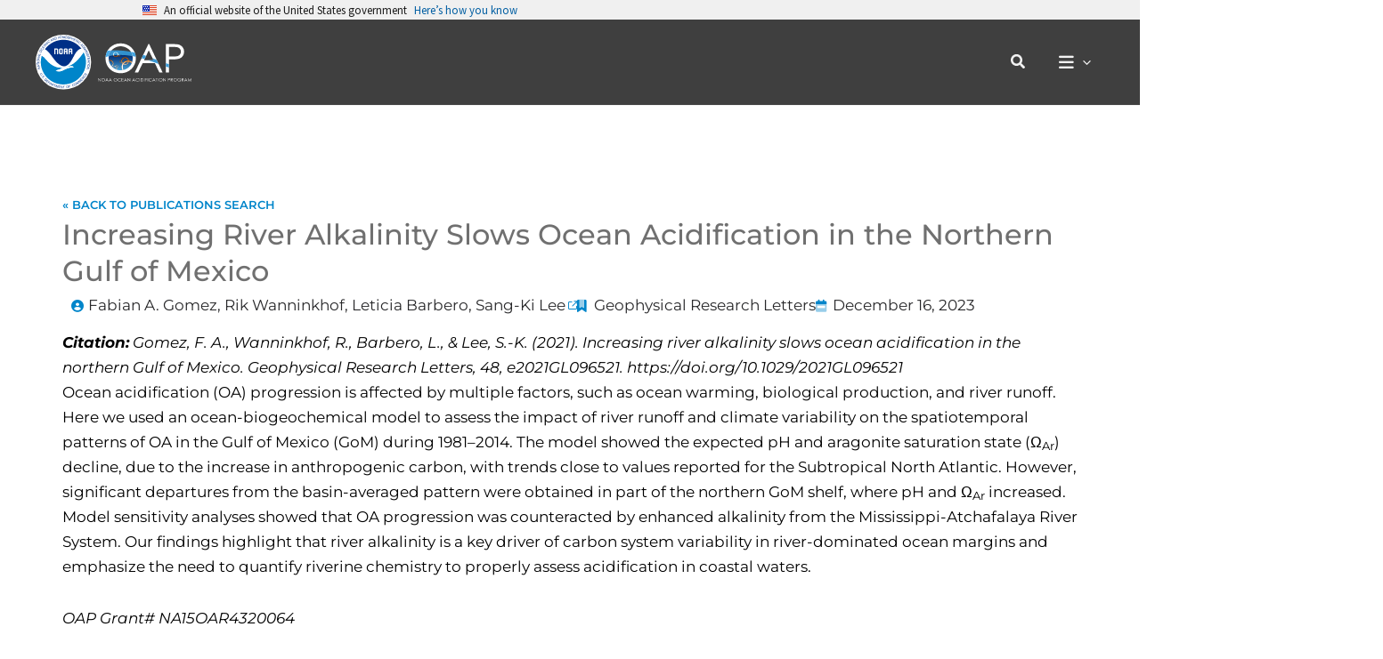

--- FILE ---
content_type: text/html; charset=UTF-8
request_url: https://oceanacidification.noaa.gov/oap_pubs/increasing-river-alkalinity-slows-ocean-acidification-in-the-northern-gulf-of-mexico/
body_size: 35845
content:
<!DOCTYPE html>
<html lang="en-US">
<head>
<meta charset="UTF-8">
<meta name="viewport" content="width=device-width, initial-scale=1">
	<link rel="profile" href="https://gmpg.org/xfn/11"> 
	<meta name='robots' content='index, follow, max-image-preview:large, max-snippet:-1, max-video-preview:-1' />

	<!-- This site is optimized with the Yoast SEO plugin v26.7 - https://yoast.com/wordpress/plugins/seo/ -->
	<title>Increasing River Alkalinity Slows Ocean Acidification in the Northern Gulf of Mexico - NOAA Ocean Acidification Program</title>
	<link rel="canonical" href="https://oceanacidification.noaa.gov/oap_pubs/increasing-river-alkalinity-slows-ocean-acidification-in-the-northern-gulf-of-mexico/" />
	<meta property="og:locale" content="en_US" />
	<meta property="og:type" content="article" />
	<meta property="og:title" content="Increasing River Alkalinity Slows Ocean Acidification in the Northern Gulf of Mexico - NOAA Ocean Acidification Program" />
	<meta property="og:description" content="Ocean acidification (OA) progression is affected by multiple factors, such as ocean warming, biological production, and river runoff. Here we used an ocean-biogeochemical model to assess the impact of river runoff and climate variability on the spatiotemporal patterns of OA in the Gulf of Mexico (GoM) during 1981–2014. The model showed the expected pH and [&hellip;]" />
	<meta property="og:url" content="https://oceanacidification.noaa.gov/oap_pubs/increasing-river-alkalinity-slows-ocean-acidification-in-the-northern-gulf-of-mexico/" />
	<meta property="og:site_name" content="NOAA Ocean Acidification Program" />
	<meta property="article:modified_time" content="2024-08-12T20:40:14+00:00" />
	<meta property="og:image" content="https://oceanacidification.noaa.gov/wp-content/uploads/2023/02/11719buoyFairweather_8-7-13_ChensueG_day4-scaled.jpg" />
	<meta property="og:image:width" content="2560" />
	<meta property="og:image:height" content="1707" />
	<meta property="og:image:type" content="image/jpeg" />
	<meta name="twitter:card" content="summary_large_image" />
	<meta name="twitter:site" content="@OA_NOAA" />
	<meta name="twitter:label1" content="Est. reading time" />
	<meta name="twitter:data1" content="1 minute" />
	<script type="application/ld+json" class="yoast-schema-graph">{"@context":"https://schema.org","@graph":[{"@type":"WebPage","@id":"https://oceanacidification.noaa.gov/oap_pubs/increasing-river-alkalinity-slows-ocean-acidification-in-the-northern-gulf-of-mexico/","url":"https://oceanacidification.noaa.gov/oap_pubs/increasing-river-alkalinity-slows-ocean-acidification-in-the-northern-gulf-of-mexico/","name":"Increasing River Alkalinity Slows Ocean Acidification in the Northern Gulf of Mexico - NOAA Ocean Acidification Program","isPartOf":{"@id":"https://oceanacidification.noaa.gov/#website"},"datePublished":"2021-12-16T16:03:00+00:00","dateModified":"2024-08-12T20:40:14+00:00","breadcrumb":{"@id":"https://oceanacidification.noaa.gov/oap_pubs/increasing-river-alkalinity-slows-ocean-acidification-in-the-northern-gulf-of-mexico/#breadcrumb"},"inLanguage":"en-US","potentialAction":[{"@type":"ReadAction","target":["https://oceanacidification.noaa.gov/oap_pubs/increasing-river-alkalinity-slows-ocean-acidification-in-the-northern-gulf-of-mexico/"]}]},{"@type":"BreadcrumbList","@id":"https://oceanacidification.noaa.gov/oap_pubs/increasing-river-alkalinity-slows-ocean-acidification-in-the-northern-gulf-of-mexico/#breadcrumb","itemListElement":[{"@type":"ListItem","position":1,"name":"Home","item":"https://oceanacidification.noaa.gov/"},{"@type":"ListItem","position":2,"name":"Increasing River Alkalinity Slows Ocean Acidification in the Northern Gulf of Mexico"}]},{"@type":"WebSite","@id":"https://oceanacidification.noaa.gov/#website","url":"https://oceanacidification.noaa.gov/","name":"NOAA Ocean Acidification Program","description":"We study our oceans to better understand impacts and how to adapt to a changing marine environment.","publisher":{"@id":"https://oceanacidification.noaa.gov/#organization"},"alternateName":"NOAA OAP","potentialAction":[{"@type":"SearchAction","target":{"@type":"EntryPoint","urlTemplate":"https://oceanacidification.noaa.gov/?s={search_term_string}"},"query-input":{"@type":"PropertyValueSpecification","valueRequired":true,"valueName":"search_term_string"}}],"inLanguage":"en-US"},{"@type":"Organization","@id":"https://oceanacidification.noaa.gov/#organization","name":"NOAA Ocean Acidification Program","alternateName":"NOAA OAP","url":"https://oceanacidification.noaa.gov/","logo":{"@type":"ImageObject","inLanguage":"en-US","@id":"https://oceanacidification.noaa.gov/#/schema/logo/image/","url":"https://oceanacidification.noaa.gov/wp-content/uploads/2023/02/OAP_light_logo.svg","contentUrl":"https://oceanacidification.noaa.gov/wp-content/uploads/2023/02/OAP_light_logo.svg","width":424,"height":217,"caption":"NOAA Ocean Acidification Program"},"image":{"@id":"https://oceanacidification.noaa.gov/#/schema/logo/image/"},"sameAs":["https://x.com/OA_NOAA"]}]}</script>
	<!-- / Yoast SEO plugin. -->


<link rel='dns-prefetch' href='//www.googletagmanager.com' />
<link rel="alternate" type="application/rss+xml" title="NOAA Ocean Acidification Program &raquo; Feed" href="https://oceanacidification.noaa.gov/feed/" />
<link rel="alternate" title="oEmbed (JSON)" type="application/json+oembed" href="https://oceanacidification.noaa.gov/wp-json/oembed/1.0/embed?url=https%3A%2F%2Foceanacidification.noaa.gov%2Foap_pubs%2Fincreasing-river-alkalinity-slows-ocean-acidification-in-the-northern-gulf-of-mexico%2F" />
<link rel="alternate" title="oEmbed (XML)" type="text/xml+oembed" href="https://oceanacidification.noaa.gov/wp-json/oembed/1.0/embed?url=https%3A%2F%2Foceanacidification.noaa.gov%2Foap_pubs%2Fincreasing-river-alkalinity-slows-ocean-acidification-in-the-northern-gulf-of-mexico%2F&#038;format=xml" />
		<style>
			.lazyload,
			.lazyloading {
				max-width: 100%;
			}
		</style>
		<style id='wp-img-auto-sizes-contain-inline-css'>
img:is([sizes=auto i],[sizes^="auto," i]){contain-intrinsic-size:3000px 1500px}
/*# sourceURL=wp-img-auto-sizes-contain-inline-css */
</style>
<link rel='stylesheet' id='dce-animations-css' href='https://oceanacidification.noaa.gov/wp-content/plugins/dynamic-content-for-elementor/assets/css/animations.css?ver=3.3.24' media='all' />
<link rel='stylesheet' id='wp-block-library-css' href='https://oceanacidification.noaa.gov/wp-includes/css/dist/block-library/style.min.css?ver=6.9' media='all' />
<link rel='stylesheet' id='astra-theme-css-css' href='https://oceanacidification.noaa.gov/wp-content/themes/astra/assets/css/minified/main.min.css?ver=4.11.13' media='all' />
<link rel='stylesheet' id='astra-google-fonts-css' href='https://oceanacidification.noaa.gov/wp-content/astra-local-fonts/astra-local-fonts.css?ver=4.11.13' media='all' />
<link rel='stylesheet' id='astra-theme-dynamic-css' href='https://oceanacidification.noaa.gov/wp-content/uploads/astra/astra-theme-dynamic-css-post-3754.css?ver=1769854557' media='all' />
<style id='filebird-block-filebird-gallery-style-inline-css'>
ul.filebird-block-filebird-gallery{margin:auto!important;padding:0!important;width:100%}ul.filebird-block-filebird-gallery.layout-grid{display:grid;grid-gap:20px;align-items:stretch;grid-template-columns:repeat(var(--columns),1fr);justify-items:stretch}ul.filebird-block-filebird-gallery.layout-grid li img{border:1px solid #ccc;box-shadow:2px 2px 6px 0 rgba(0,0,0,.3);height:100%;max-width:100%;-o-object-fit:cover;object-fit:cover;width:100%}ul.filebird-block-filebird-gallery.layout-masonry{-moz-column-count:var(--columns);-moz-column-gap:var(--space);column-gap:var(--space);-moz-column-width:var(--min-width);columns:var(--min-width) var(--columns);display:block;overflow:auto}ul.filebird-block-filebird-gallery.layout-masonry li{margin-bottom:var(--space)}ul.filebird-block-filebird-gallery li{list-style:none}ul.filebird-block-filebird-gallery li figure{height:100%;margin:0;padding:0;position:relative;width:100%}ul.filebird-block-filebird-gallery li figure figcaption{background:linear-gradient(0deg,rgba(0,0,0,.7),rgba(0,0,0,.3) 70%,transparent);bottom:0;box-sizing:border-box;color:#fff;font-size:.8em;margin:0;max-height:100%;overflow:auto;padding:3em .77em .7em;position:absolute;text-align:center;width:100%;z-index:2}ul.filebird-block-filebird-gallery li figure figcaption a{color:inherit}

/*# sourceURL=https://oceanacidification.noaa.gov/wp-content/plugins/filebird/blocks/filebird-gallery/build/style-index.css */
</style>
<style id='global-styles-inline-css'>
:root{--wp--preset--aspect-ratio--square: 1;--wp--preset--aspect-ratio--4-3: 4/3;--wp--preset--aspect-ratio--3-4: 3/4;--wp--preset--aspect-ratio--3-2: 3/2;--wp--preset--aspect-ratio--2-3: 2/3;--wp--preset--aspect-ratio--16-9: 16/9;--wp--preset--aspect-ratio--9-16: 9/16;--wp--preset--color--black: #000000;--wp--preset--color--cyan-bluish-gray: #abb8c3;--wp--preset--color--white: #ffffff;--wp--preset--color--pale-pink: #f78da7;--wp--preset--color--vivid-red: #cf2e2e;--wp--preset--color--luminous-vivid-orange: #ff6900;--wp--preset--color--luminous-vivid-amber: #fcb900;--wp--preset--color--light-green-cyan: #7bdcb5;--wp--preset--color--vivid-green-cyan: #00d084;--wp--preset--color--pale-cyan-blue: #8ed1fc;--wp--preset--color--vivid-cyan-blue: #0693e3;--wp--preset--color--vivid-purple: #9b51e0;--wp--preset--color--ast-global-color-0: var(--ast-global-color-0);--wp--preset--color--ast-global-color-1: var(--ast-global-color-1);--wp--preset--color--ast-global-color-2: var(--ast-global-color-2);--wp--preset--color--ast-global-color-3: var(--ast-global-color-3);--wp--preset--color--ast-global-color-4: var(--ast-global-color-4);--wp--preset--color--ast-global-color-5: var(--ast-global-color-5);--wp--preset--color--ast-global-color-6: var(--ast-global-color-6);--wp--preset--color--ast-global-color-7: var(--ast-global-color-7);--wp--preset--color--ast-global-color-8: var(--ast-global-color-8);--wp--preset--gradient--vivid-cyan-blue-to-vivid-purple: linear-gradient(135deg,rgb(6,147,227) 0%,rgb(155,81,224) 100%);--wp--preset--gradient--light-green-cyan-to-vivid-green-cyan: linear-gradient(135deg,rgb(122,220,180) 0%,rgb(0,208,130) 100%);--wp--preset--gradient--luminous-vivid-amber-to-luminous-vivid-orange: linear-gradient(135deg,rgb(252,185,0) 0%,rgb(255,105,0) 100%);--wp--preset--gradient--luminous-vivid-orange-to-vivid-red: linear-gradient(135deg,rgb(255,105,0) 0%,rgb(207,46,46) 100%);--wp--preset--gradient--very-light-gray-to-cyan-bluish-gray: linear-gradient(135deg,rgb(238,238,238) 0%,rgb(169,184,195) 100%);--wp--preset--gradient--cool-to-warm-spectrum: linear-gradient(135deg,rgb(74,234,220) 0%,rgb(151,120,209) 20%,rgb(207,42,186) 40%,rgb(238,44,130) 60%,rgb(251,105,98) 80%,rgb(254,248,76) 100%);--wp--preset--gradient--blush-light-purple: linear-gradient(135deg,rgb(255,206,236) 0%,rgb(152,150,240) 100%);--wp--preset--gradient--blush-bordeaux: linear-gradient(135deg,rgb(254,205,165) 0%,rgb(254,45,45) 50%,rgb(107,0,62) 100%);--wp--preset--gradient--luminous-dusk: linear-gradient(135deg,rgb(255,203,112) 0%,rgb(199,81,192) 50%,rgb(65,88,208) 100%);--wp--preset--gradient--pale-ocean: linear-gradient(135deg,rgb(255,245,203) 0%,rgb(182,227,212) 50%,rgb(51,167,181) 100%);--wp--preset--gradient--electric-grass: linear-gradient(135deg,rgb(202,248,128) 0%,rgb(113,206,126) 100%);--wp--preset--gradient--midnight: linear-gradient(135deg,rgb(2,3,129) 0%,rgb(40,116,252) 100%);--wp--preset--font-size--small: 13px;--wp--preset--font-size--medium: 20px;--wp--preset--font-size--large: 36px;--wp--preset--font-size--x-large: 42px;--wp--preset--spacing--20: 0.44rem;--wp--preset--spacing--30: 0.67rem;--wp--preset--spacing--40: 1rem;--wp--preset--spacing--50: 1.5rem;--wp--preset--spacing--60: 2.25rem;--wp--preset--spacing--70: 3.38rem;--wp--preset--spacing--80: 5.06rem;--wp--preset--shadow--natural: 6px 6px 9px rgba(0, 0, 0, 0.2);--wp--preset--shadow--deep: 12px 12px 50px rgba(0, 0, 0, 0.4);--wp--preset--shadow--sharp: 6px 6px 0px rgba(0, 0, 0, 0.2);--wp--preset--shadow--outlined: 6px 6px 0px -3px rgb(255, 255, 255), 6px 6px rgb(0, 0, 0);--wp--preset--shadow--crisp: 6px 6px 0px rgb(0, 0, 0);}:root { --wp--style--global--content-size: var(--wp--custom--ast-content-width-size);--wp--style--global--wide-size: var(--wp--custom--ast-wide-width-size); }:where(body) { margin: 0; }.wp-site-blocks > .alignleft { float: left; margin-right: 2em; }.wp-site-blocks > .alignright { float: right; margin-left: 2em; }.wp-site-blocks > .aligncenter { justify-content: center; margin-left: auto; margin-right: auto; }:where(.wp-site-blocks) > * { margin-block-start: 24px; margin-block-end: 0; }:where(.wp-site-blocks) > :first-child { margin-block-start: 0; }:where(.wp-site-blocks) > :last-child { margin-block-end: 0; }:root { --wp--style--block-gap: 24px; }:root :where(.is-layout-flow) > :first-child{margin-block-start: 0;}:root :where(.is-layout-flow) > :last-child{margin-block-end: 0;}:root :where(.is-layout-flow) > *{margin-block-start: 24px;margin-block-end: 0;}:root :where(.is-layout-constrained) > :first-child{margin-block-start: 0;}:root :where(.is-layout-constrained) > :last-child{margin-block-end: 0;}:root :where(.is-layout-constrained) > *{margin-block-start: 24px;margin-block-end: 0;}:root :where(.is-layout-flex){gap: 24px;}:root :where(.is-layout-grid){gap: 24px;}.is-layout-flow > .alignleft{float: left;margin-inline-start: 0;margin-inline-end: 2em;}.is-layout-flow > .alignright{float: right;margin-inline-start: 2em;margin-inline-end: 0;}.is-layout-flow > .aligncenter{margin-left: auto !important;margin-right: auto !important;}.is-layout-constrained > .alignleft{float: left;margin-inline-start: 0;margin-inline-end: 2em;}.is-layout-constrained > .alignright{float: right;margin-inline-start: 2em;margin-inline-end: 0;}.is-layout-constrained > .aligncenter{margin-left: auto !important;margin-right: auto !important;}.is-layout-constrained > :where(:not(.alignleft):not(.alignright):not(.alignfull)){max-width: var(--wp--style--global--content-size);margin-left: auto !important;margin-right: auto !important;}.is-layout-constrained > .alignwide{max-width: var(--wp--style--global--wide-size);}body .is-layout-flex{display: flex;}.is-layout-flex{flex-wrap: wrap;align-items: center;}.is-layout-flex > :is(*, div){margin: 0;}body .is-layout-grid{display: grid;}.is-layout-grid > :is(*, div){margin: 0;}body{padding-top: 0px;padding-right: 0px;padding-bottom: 0px;padding-left: 0px;}a:where(:not(.wp-element-button)){text-decoration: none;}:root :where(.wp-element-button, .wp-block-button__link){background-color: #32373c;border-width: 0;color: #fff;font-family: inherit;font-size: inherit;font-style: inherit;font-weight: inherit;letter-spacing: inherit;line-height: inherit;padding-top: calc(0.667em + 2px);padding-right: calc(1.333em + 2px);padding-bottom: calc(0.667em + 2px);padding-left: calc(1.333em + 2px);text-decoration: none;text-transform: inherit;}.has-black-color{color: var(--wp--preset--color--black) !important;}.has-cyan-bluish-gray-color{color: var(--wp--preset--color--cyan-bluish-gray) !important;}.has-white-color{color: var(--wp--preset--color--white) !important;}.has-pale-pink-color{color: var(--wp--preset--color--pale-pink) !important;}.has-vivid-red-color{color: var(--wp--preset--color--vivid-red) !important;}.has-luminous-vivid-orange-color{color: var(--wp--preset--color--luminous-vivid-orange) !important;}.has-luminous-vivid-amber-color{color: var(--wp--preset--color--luminous-vivid-amber) !important;}.has-light-green-cyan-color{color: var(--wp--preset--color--light-green-cyan) !important;}.has-vivid-green-cyan-color{color: var(--wp--preset--color--vivid-green-cyan) !important;}.has-pale-cyan-blue-color{color: var(--wp--preset--color--pale-cyan-blue) !important;}.has-vivid-cyan-blue-color{color: var(--wp--preset--color--vivid-cyan-blue) !important;}.has-vivid-purple-color{color: var(--wp--preset--color--vivid-purple) !important;}.has-ast-global-color-0-color{color: var(--wp--preset--color--ast-global-color-0) !important;}.has-ast-global-color-1-color{color: var(--wp--preset--color--ast-global-color-1) !important;}.has-ast-global-color-2-color{color: var(--wp--preset--color--ast-global-color-2) !important;}.has-ast-global-color-3-color{color: var(--wp--preset--color--ast-global-color-3) !important;}.has-ast-global-color-4-color{color: var(--wp--preset--color--ast-global-color-4) !important;}.has-ast-global-color-5-color{color: var(--wp--preset--color--ast-global-color-5) !important;}.has-ast-global-color-6-color{color: var(--wp--preset--color--ast-global-color-6) !important;}.has-ast-global-color-7-color{color: var(--wp--preset--color--ast-global-color-7) !important;}.has-ast-global-color-8-color{color: var(--wp--preset--color--ast-global-color-8) !important;}.has-black-background-color{background-color: var(--wp--preset--color--black) !important;}.has-cyan-bluish-gray-background-color{background-color: var(--wp--preset--color--cyan-bluish-gray) !important;}.has-white-background-color{background-color: var(--wp--preset--color--white) !important;}.has-pale-pink-background-color{background-color: var(--wp--preset--color--pale-pink) !important;}.has-vivid-red-background-color{background-color: var(--wp--preset--color--vivid-red) !important;}.has-luminous-vivid-orange-background-color{background-color: var(--wp--preset--color--luminous-vivid-orange) !important;}.has-luminous-vivid-amber-background-color{background-color: var(--wp--preset--color--luminous-vivid-amber) !important;}.has-light-green-cyan-background-color{background-color: var(--wp--preset--color--light-green-cyan) !important;}.has-vivid-green-cyan-background-color{background-color: var(--wp--preset--color--vivid-green-cyan) !important;}.has-pale-cyan-blue-background-color{background-color: var(--wp--preset--color--pale-cyan-blue) !important;}.has-vivid-cyan-blue-background-color{background-color: var(--wp--preset--color--vivid-cyan-blue) !important;}.has-vivid-purple-background-color{background-color: var(--wp--preset--color--vivid-purple) !important;}.has-ast-global-color-0-background-color{background-color: var(--wp--preset--color--ast-global-color-0) !important;}.has-ast-global-color-1-background-color{background-color: var(--wp--preset--color--ast-global-color-1) !important;}.has-ast-global-color-2-background-color{background-color: var(--wp--preset--color--ast-global-color-2) !important;}.has-ast-global-color-3-background-color{background-color: var(--wp--preset--color--ast-global-color-3) !important;}.has-ast-global-color-4-background-color{background-color: var(--wp--preset--color--ast-global-color-4) !important;}.has-ast-global-color-5-background-color{background-color: var(--wp--preset--color--ast-global-color-5) !important;}.has-ast-global-color-6-background-color{background-color: var(--wp--preset--color--ast-global-color-6) !important;}.has-ast-global-color-7-background-color{background-color: var(--wp--preset--color--ast-global-color-7) !important;}.has-ast-global-color-8-background-color{background-color: var(--wp--preset--color--ast-global-color-8) !important;}.has-black-border-color{border-color: var(--wp--preset--color--black) !important;}.has-cyan-bluish-gray-border-color{border-color: var(--wp--preset--color--cyan-bluish-gray) !important;}.has-white-border-color{border-color: var(--wp--preset--color--white) !important;}.has-pale-pink-border-color{border-color: var(--wp--preset--color--pale-pink) !important;}.has-vivid-red-border-color{border-color: var(--wp--preset--color--vivid-red) !important;}.has-luminous-vivid-orange-border-color{border-color: var(--wp--preset--color--luminous-vivid-orange) !important;}.has-luminous-vivid-amber-border-color{border-color: var(--wp--preset--color--luminous-vivid-amber) !important;}.has-light-green-cyan-border-color{border-color: var(--wp--preset--color--light-green-cyan) !important;}.has-vivid-green-cyan-border-color{border-color: var(--wp--preset--color--vivid-green-cyan) !important;}.has-pale-cyan-blue-border-color{border-color: var(--wp--preset--color--pale-cyan-blue) !important;}.has-vivid-cyan-blue-border-color{border-color: var(--wp--preset--color--vivid-cyan-blue) !important;}.has-vivid-purple-border-color{border-color: var(--wp--preset--color--vivid-purple) !important;}.has-ast-global-color-0-border-color{border-color: var(--wp--preset--color--ast-global-color-0) !important;}.has-ast-global-color-1-border-color{border-color: var(--wp--preset--color--ast-global-color-1) !important;}.has-ast-global-color-2-border-color{border-color: var(--wp--preset--color--ast-global-color-2) !important;}.has-ast-global-color-3-border-color{border-color: var(--wp--preset--color--ast-global-color-3) !important;}.has-ast-global-color-4-border-color{border-color: var(--wp--preset--color--ast-global-color-4) !important;}.has-ast-global-color-5-border-color{border-color: var(--wp--preset--color--ast-global-color-5) !important;}.has-ast-global-color-6-border-color{border-color: var(--wp--preset--color--ast-global-color-6) !important;}.has-ast-global-color-7-border-color{border-color: var(--wp--preset--color--ast-global-color-7) !important;}.has-ast-global-color-8-border-color{border-color: var(--wp--preset--color--ast-global-color-8) !important;}.has-vivid-cyan-blue-to-vivid-purple-gradient-background{background: var(--wp--preset--gradient--vivid-cyan-blue-to-vivid-purple) !important;}.has-light-green-cyan-to-vivid-green-cyan-gradient-background{background: var(--wp--preset--gradient--light-green-cyan-to-vivid-green-cyan) !important;}.has-luminous-vivid-amber-to-luminous-vivid-orange-gradient-background{background: var(--wp--preset--gradient--luminous-vivid-amber-to-luminous-vivid-orange) !important;}.has-luminous-vivid-orange-to-vivid-red-gradient-background{background: var(--wp--preset--gradient--luminous-vivid-orange-to-vivid-red) !important;}.has-very-light-gray-to-cyan-bluish-gray-gradient-background{background: var(--wp--preset--gradient--very-light-gray-to-cyan-bluish-gray) !important;}.has-cool-to-warm-spectrum-gradient-background{background: var(--wp--preset--gradient--cool-to-warm-spectrum) !important;}.has-blush-light-purple-gradient-background{background: var(--wp--preset--gradient--blush-light-purple) !important;}.has-blush-bordeaux-gradient-background{background: var(--wp--preset--gradient--blush-bordeaux) !important;}.has-luminous-dusk-gradient-background{background: var(--wp--preset--gradient--luminous-dusk) !important;}.has-pale-ocean-gradient-background{background: var(--wp--preset--gradient--pale-ocean) !important;}.has-electric-grass-gradient-background{background: var(--wp--preset--gradient--electric-grass) !important;}.has-midnight-gradient-background{background: var(--wp--preset--gradient--midnight) !important;}.has-small-font-size{font-size: var(--wp--preset--font-size--small) !important;}.has-medium-font-size{font-size: var(--wp--preset--font-size--medium) !important;}.has-large-font-size{font-size: var(--wp--preset--font-size--large) !important;}.has-x-large-font-size{font-size: var(--wp--preset--font-size--x-large) !important;}
:root :where(.wp-block-pullquote){font-size: 1.5em;line-height: 1.6;}
/*# sourceURL=global-styles-inline-css */
</style>
<link rel='stylesheet' id='dce-style-css' href='https://oceanacidification.noaa.gov/wp-content/plugins/dynamic-content-for-elementor/assets/css/style.min.css?ver=3.3.24' media='all' />
<link rel='stylesheet' id='dce-hidden-label-css' href='https://oceanacidification.noaa.gov/wp-content/plugins/dynamic-content-for-elementor/assets/css/hidden-label.min.css?ver=3.3.24' media='all' />
<link rel='stylesheet' id='dce-dynamic-visibility-css' href='https://oceanacidification.noaa.gov/wp-content/plugins/dynamic-content-for-elementor/assets/css/dynamic-visibility.min.css?ver=3.3.24' media='all' />
<link rel='stylesheet' id='dce-tooltip-css' href='https://oceanacidification.noaa.gov/wp-content/plugins/dynamic-content-for-elementor/assets/css/tooltip.min.css?ver=3.3.24' media='all' />
<link rel='stylesheet' id='dce-pageScroll-css' href='https://oceanacidification.noaa.gov/wp-content/plugins/dynamic-content-for-elementor/assets/css/page-scroll.min.css?ver=3.3.24' media='all' />
<link rel='stylesheet' id='dce-reveal-css' href='https://oceanacidification.noaa.gov/wp-content/plugins/dynamic-content-for-elementor/assets/css/reveal.min.css?ver=3.3.24' media='all' />
<link rel='stylesheet' id='dce-plyr-css' href='https://oceanacidification.noaa.gov/wp-content/plugins/dynamic-content-for-elementor/assets/node/plyr/plyr.css?ver=3.3.24' media='all' />
<link rel='stylesheet' id='astra-addon-css-css' href='https://oceanacidification.noaa.gov/wp-content/uploads/astra-addon/astra-addon-697144f77710d4-56567942.css?ver=4.12.1' media='all' />
<link rel='stylesheet' id='astra-addon-dynamic-css' href='https://oceanacidification.noaa.gov/wp-content/uploads/astra-addon/astra-addon-dynamic-css-post-3754.css?ver=1769854557' media='all' />
<link rel='stylesheet' id='elementor-frontend-css' href='https://oceanacidification.noaa.gov/wp-content/plugins/elementor/assets/css/frontend.min.css?ver=3.34.1' media='all' />
<link rel='stylesheet' id='elementor-post-238-css' href='https://oceanacidification.noaa.gov/wp-content/uploads/elementor/css/post-238.css?ver=1769718338' media='all' />
<link rel='stylesheet' id='widget-heading-css' href='https://oceanacidification.noaa.gov/wp-content/plugins/elementor/assets/css/widget-heading.min.css?ver=3.34.1' media='all' />
<link rel='stylesheet' id='widget-post-info-css' href='https://oceanacidification.noaa.gov/wp-content/plugins/elementor-pro/assets/css/widget-post-info.min.css?ver=3.34.0' media='all' />
<link rel='stylesheet' id='widget-icon-list-css' href='https://oceanacidification.noaa.gov/wp-content/plugins/elementor/assets/css/widget-icon-list.min.css?ver=3.34.1' media='all' />
<link rel='stylesheet' id='widget-image-css' href='https://oceanacidification.noaa.gov/wp-content/plugins/elementor/assets/css/widget-image.min.css?ver=3.34.1' media='all' />
<link rel='stylesheet' id='e-popup-css' href='https://oceanacidification.noaa.gov/wp-content/plugins/elementor-pro/assets/css/conditionals/popup.min.css?ver=3.34.0' media='all' />
<link rel='stylesheet' id='widget-image-box-css' href='https://oceanacidification.noaa.gov/wp-content/plugins/elementor/assets/css/widget-image-box.min.css?ver=3.34.1' media='all' />
<link rel='stylesheet' id='e-animation-fadeIn-css' href='https://oceanacidification.noaa.gov/wp-content/plugins/elementor/assets/lib/animations/styles/fadeIn.min.css?ver=3.34.1' media='all' />
<link rel='stylesheet' id='widget-icon-box-css' href='https://oceanacidification.noaa.gov/wp-content/plugins/elementor/assets/css/widget-icon-box.min.css?ver=3.34.1' media='all' />
<link rel='stylesheet' id='e-animation-fadeInUp-css' href='https://oceanacidification.noaa.gov/wp-content/plugins/elementor/assets/lib/animations/styles/fadeInUp.min.css?ver=3.34.1' media='all' />
<link rel='stylesheet' id='swiper-css' href='https://oceanacidification.noaa.gov/wp-content/plugins/elementor/assets/lib/swiper/v8/css/swiper.min.css?ver=8.4.5' media='all' />
<link rel='stylesheet' id='e-swiper-css' href='https://oceanacidification.noaa.gov/wp-content/plugins/elementor/assets/css/conditionals/e-swiper.min.css?ver=3.34.1' media='all' />
<link rel='stylesheet' id='widget-slides-css' href='https://oceanacidification.noaa.gov/wp-content/plugins/elementor-pro/assets/css/widget-slides.min.css?ver=3.34.0' media='all' />
<link rel='stylesheet' id='elementor-icons-css' href='https://oceanacidification.noaa.gov/wp-content/plugins/elementor/assets/lib/eicons/css/elementor-icons.min.css?ver=5.45.0' media='all' />
<link rel='stylesheet' id='elementor-post-17-css' href='https://oceanacidification.noaa.gov/wp-content/uploads/elementor/css/post-17.css?ver=1769718338' media='all' />
<link rel='stylesheet' id='dashicons-css' href='https://oceanacidification.noaa.gov/wp-includes/css/dashicons.min.css?ver=6.9' media='all' />
<link rel='stylesheet' id='font-awesome-5-all-css' href='https://oceanacidification.noaa.gov/wp-content/plugins/elementor/assets/lib/font-awesome/css/all.min.css?ver=3.34.1' media='all' />
<link rel='stylesheet' id='font-awesome-4-shim-css' href='https://oceanacidification.noaa.gov/wp-content/plugins/elementor/assets/lib/font-awesome/css/v4-shims.min.css?ver=3.34.1' media='all' />
<link rel='stylesheet' id='elementor-post-1456-css' href='https://oceanacidification.noaa.gov/wp-content/uploads/elementor/css/post-1456.css?ver=1769718508' media='all' />
<link rel='stylesheet' id='elementor-post-20745-css' href='https://oceanacidification.noaa.gov/wp-content/uploads/elementor/css/post-20745.css?ver=1769718338' media='all' />
<link rel='stylesheet' id='elementor-post-20734-css' href='https://oceanacidification.noaa.gov/wp-content/uploads/elementor/css/post-20734.css?ver=1769718338' media='all' />
<link rel='stylesheet' id='elementor-post-5074-css' href='https://oceanacidification.noaa.gov/wp-content/uploads/elementor/css/post-5074.css?ver=1769718338' media='all' />
<link rel='stylesheet' id='elementor-post-5034-css' href='https://oceanacidification.noaa.gov/wp-content/uploads/elementor/css/post-5034.css?ver=1769718338' media='all' />
<link rel='stylesheet' id='elementor-post-5009-css' href='https://oceanacidification.noaa.gov/wp-content/uploads/elementor/css/post-5009.css?ver=1769718338' media='all' />
<link rel='stylesheet' id='newsletter-css' href='https://oceanacidification.noaa.gov/wp-content/plugins/newsletter/style.css?ver=9.1.0' media='all' />
<link rel='stylesheet' id='searchwp-forms-css' href='https://oceanacidification.noaa.gov/wp-content/plugins/searchwp/assets/css/frontend/search-forms.min.css?ver=4.5.1' media='all' />
<link rel='stylesheet' id='astra-child-theme-css-css' href='https://oceanacidification.noaa.gov/wp-content/themes/astra-child/style.css?ver=1.0.0' media='all' />
<link rel='stylesheet' id='elementor-gf-local-montserrat-css' href='https://oceanacidification.noaa.gov/wp-content/uploads/elementor/google-fonts/css/montserrat.css?ver=1742935255' media='all' />
<script src="https://oceanacidification.noaa.gov/wp-includes/js/jquery/jquery.min.js?ver=3.7.1" id="jquery-core-js"></script>
<script src="https://oceanacidification.noaa.gov/wp-includes/js/jquery/jquery-migrate.min.js?ver=3.4.1" id="jquery-migrate-js"></script>
<script src="https://oceanacidification.noaa.gov/wp-content/plugins/elementor/assets/lib/font-awesome/js/v4-shims.min.js?ver=3.34.1" id="font-awesome-4-shim-js"></script>

<!-- Google tag (gtag.js) snippet added by Site Kit -->
<!-- Google Analytics snippet added by Site Kit -->
<script src="https://www.googletagmanager.com/gtag/js?id=GT-TX96Q6J" id="google_gtagjs-js" async></script>
<script id="google_gtagjs-js-after">
window.dataLayer = window.dataLayer || [];function gtag(){dataLayer.push(arguments);}
gtag("set","linker",{"domains":["oceanacidification.noaa.gov"]});
gtag("js", new Date());
gtag("set", "developer_id.dZTNiMT", true);
gtag("config", "GT-TX96Q6J");
//# sourceURL=google_gtagjs-js-after
</script>
<meta name="generator" content="Site Kit by Google 1.171.0" />		<script>
			document.documentElement.className = document.documentElement.className.replace('no-js', 'js');
		</script>
				<style>
			.no-js img.lazyload {
				display: none;
			}

			figure.wp-block-image img.lazyloading {
				min-width: 150px;
			}

			.lazyload,
			.lazyloading {
				--smush-placeholder-width: 100px;
				--smush-placeholder-aspect-ratio: 1/1;
				width: var(--smush-image-width, var(--smush-placeholder-width)) !important;
				aspect-ratio: var(--smush-image-aspect-ratio, var(--smush-placeholder-aspect-ratio)) !important;
			}

						.lazyload, .lazyloading {
				opacity: 0;
			}

			.lazyloaded {
				opacity: 1;
				transition: opacity 400ms;
				transition-delay: 0ms;
			}

					</style>
		<meta name="generator" content="Elementor 3.34.1; settings: css_print_method-external, google_font-enabled, font_display-swap">
			<style>
				.e-con.e-parent:nth-of-type(n+4):not(.e-lazyloaded):not(.e-no-lazyload),
				.e-con.e-parent:nth-of-type(n+4):not(.e-lazyloaded):not(.e-no-lazyload) * {
					background-image: none !important;
				}
				@media screen and (max-height: 1024px) {
					.e-con.e-parent:nth-of-type(n+3):not(.e-lazyloaded):not(.e-no-lazyload),
					.e-con.e-parent:nth-of-type(n+3):not(.e-lazyloaded):not(.e-no-lazyload) * {
						background-image: none !important;
					}
				}
				@media screen and (max-height: 640px) {
					.e-con.e-parent:nth-of-type(n+2):not(.e-lazyloaded):not(.e-no-lazyload),
					.e-con.e-parent:nth-of-type(n+2):not(.e-lazyloaded):not(.e-no-lazyload) * {
						background-image: none !important;
					}
				}
			</style>
			<script src="https://cdnjs.cloudflare.com/ajax/libs/uswds/3.4.0/js/uswds-init.min.js" type="text/javascript"></script>
    <link href="https://cdnjs.cloudflare.com/ajax/libs/uswds/3.4.0/css/uswds.min.css" rel="stylesheet" type="text/css" />
<script src="https://cdnjs.cloudflare.com/ajax/libs/uswds/3.4.0/js/uswds.min.js" type="text/javascript"></script>
<section
  class="usa-banner"
  aria-label="Official website of the United States government"
>
  <div class="usa-accordion">
    <header class="usa-banner__header">
      <div class="usa-banner__inner">
        <div class="grid-col-auto">
          <img
            aria-hidden="true"
            class="usa-banner__header-flag lazyload"
            data-src="https://origin-east-wordpress-oceanacidification.woc.noaa.gov/wp-content/uploads/2023/06/us_flag_small.png"
            alt=""
 src="[data-uri]" />
        </div>
        <div class="grid-col-fill tablet:grid-col-auto" aria-hidden="true">
          <p class="usa-banner__header-text">
            An official website of the United States government
          </p>
          <p class="usa-banner__header-action">Here’s how you know</p>
        </div>
        <button
          type="button"
          class="usa-accordion__button usa-banner__button"
          aria-expanded="false"
          aria-controls="gov-banner-default-default"
        >
          <span class="usa-banner__button-text; text-transform:capitalize; font-size:14px">Here’s how you know</span>
        </button>
      </div>
    </header>
    <div
      class="usa-banner__content usa-accordion__content"
      id="gov-banner-default-default"
    >
      <div class="grid-row grid-gap-lg">
        <div class="usa-banner__guidance tablet:grid-col-6">
          <img
            class="usa-banner__icon usa-media-block__img lazyload"
            data-src="https://origin-east-wordpress-oceanacidification.woc.noaa.gov/wp-content/uploads/2023/06/icon-dot-gov.svg"
            role="img"
            alt=""
            aria-hidden="true"
 src="[data-uri]" />
          <div class="usa-media-block__body">
            <p>
              <strong>Official websites use .gov</strong><br />A
              <strong>.gov</strong> website belongs to an official government
              organization in the United States.
            </p>
          </div>
        </div>
        <div class="usa-banner__guidance tablet:grid-col-6">
          <img
            class="usa-banner__icon usa-media-block__img lazyload"
            data-src="https://origin-east-wordpress-oceanacidification.woc.noaa.gov/wp-content/uploads/2023/06/icon-https.svg"
            role="img"
            alt=""
            aria-hidden="true"
 src="[data-uri]" />
          <div class="usa-media-block__body">
            <p>
              <strong>Secure .gov websites use HTTPS</strong><br />A
              <strong>lock</strong> (
              <span class="icon-lock"
                ><svg
                  xmlns="http://www.w3.org/2000/svg"
                  width="52"
                  height="64"
                  viewbox="0 0 52 64"
                  class="usa-banner__lock-image"
                  role="img"
                  aria-labelledby="banner-lock-description-default"
                  focusable="false"
                >
                  <title id="banner-lock-title-default">Lock</title>
                  <desc id="banner-lock-description-default">Locked padlock icon</desc>
                  <path
                    fill="#000000"
                    fill-rule="evenodd"
                    d="M26 0c10.493 0 19 8.507 19 19v9h3a4 4 0 0 1 4 4v28a4 4 0 0 1-4 4H4a4 4 0 0 1-4-4V32a4 4 0 0 1 4-4h3v-9C7 8.507 15.507 0 26 0zm0 8c-5.979 0-10.843 4.77-10.996 10.712L15 19v9h22v-9c0-6.075-4.925-11-11-11z"
                  />
                </svg> </span
              >) or <strong>https://</strong> means you’ve safely connected to
              the .gov website. Share sensitive information only on official,
              secure websites.
            </p>
          </div>
        </div>
      </div>
    </div>
  </div>
</section><script>window.addEventListener('load', (event) => {
   
	//get anchor from URL
	const anchorId = window.location.hash.substring(1);
   
	if (anchorId) {
		 window.scrollTo(0, 0);
		//find element on webpage  
     	const element = document.getElementById(anchorId);
		
		
      if (element) {
		 const position = element.getBoundingClientRect();
		 console.log(position);
		 const linkPosition = position.top + window.pageYOffset;
		  console.log(linkPosition);
		  window.scrollTo({
			  top: linkPosition,
			  left: 0,
			  behavior: "instant",
			});
      
      }
		
    }
  });</script><script>function addPreloader(){
	const webstoryClass = 'single-webstory';
	
	 if( document.body.classList.contains(webstoryClass) ){
			const preloadContainer = document.createElement('div');
			preloadContainer.id = 'preloader';
			const loadingGraphic = document.createElement('img');
			loadingGraphic.src= 'https://oceanacidification.noaa.gov/wp-content/uploads/2025/08/oap_bubbles.gif';
			preloadContainer.prepend(loadingGraphic);
			document.body.prepend(preloadContainer);
	}
	

}


document.addEventListener('DOMContentLoaded', (event) => {
	addPreloader();	
});

window.addEventListener('load', () => {
	const preloader = document.getElementById('preloader');
	
	if(preloader){
		preloader.classList.add('fade-out');
	}
});</script><script src="//dap.digitalgov.gov/Universal-Federated-Analytics-Min.js?agency=DOC&amp;subagency=NOAA" id="_fed_an_ua_tag"></script><style class="wpcode-scss-compiled-snippet">@media only screen and (min-width: 1024px){.astra-megamenu{display:grid !important;grid-template:"oa areas regions regions" "new about . .";grid-gap:1em 2em}.astra-megamenu .menu-item.nav-changing-ocean{grid-area:oa}.astra-megamenu .menu-item.nav-research{grid-area:areas}.astra-megamenu .menu-item.nav-regions{grid-area:regions;border-right:0 !important}.astra-megamenu .menu-item.nav-regions>.sub-menu{display:flex !important;flex-flow:row}.astra-megamenu .menu-item.nav-regions>.sub-menu .column{width:50%}.astra-megamenu .menu-item.nav-whats-new{grid-area:new;padding-left:0 !important}.astra-megamenu .menu-item .nav-about{grid-area:"about"}}.astra-megamenu .menu-item>.menu-link{line-height:1.2}.astra-megamenu .menu-item.menu-item-heading>.menu-link{padding-bottom:.5em}.astra-megamenu .astra-nested-sub-menu .menu-item .menu-link{padding-left:5px !important}</style><script>/**
This adds the external link icon and ensures that the 
target link opens in a new tab with a nofollow if the URL doesn't end in .gov or .mil.
**/

document.addEventListener("DOMContentLoaded", function (){
 	const pagelinks = document.querySelectorAll('#content a'); // get all the links

	//loop through the links and pull the url
	pagelinks.forEach( link => {
		var url = link.getAttribute('href');
		const matches = url.match(/(https?:\/\/)?(www\.)?[a-z0-9-]+\.(mil|gov)(\.[a-z]{2,3})?/);
		const internal = url.match(/^(\/[\w -\/]+)/);
		const anchor = url.match(/^(#[\w -]+)/);

		if( matches == null && internal == null && anchor == null){
			link.classList.add('ext_link');
		}
	});
	
});</script><style class="wpcode-scss-compiled-snippet">#content{z-index:0}b,strong{font-weight:700 !important}.pub-citation em,.pub-citation i{font-style:normal !important}.pub-project-meta .elementor-post-info,.cruise-meta .elementor-post-info{gap:.5rem}.pub-project-meta .elementor-post-info>li,.cruise-meta .elementor-post-info>li{align-items:flex-start;line-height:1.2rem}.pub-project-meta .elementor-icon-list-icon,.cruise-meta .elementor-icon-list-icon{display:unset !important}.pub-project-meta .elementor-post-info__terms-list ul{list-style-type:none;margin-left:0;padding-left:0;display:flex;flex-direction:column;gap:.5rem}.pub-project-meta .elementor-post-info__terms-list ul li{padding-left:0;margin-left:0}.cruise-meta .elementor-icon-list-icon i{line-height:1.8}.ratio-spacer{display:block;aspect-ratio:4/3;padding:0;margin:0}.post-image .elementor-widget-container>img{display:block;aspect-ratio:3/1;object-fit:cover;object-position:center center}.four-by-three img{display:block;aspect-ratio:4/3;object-fit:cover}.sixteen-by-nine img{display:block;aspect-ratio:16/9;object-fit:cover}.search-loop{container:searchLoop / inline-size}.post-container{container:postContainer / inline-size}.oap-h-news{container:homeOAPNews / inline-size}.oap-h-news article{display:grid !important;grid-gap:2rem;grid-template-columns:1fr;grid-template-rows:auto}.oap-h-news article .elementor-post__text{padding:2rem 10vw}@container homeOAPNews (min-width: 768px){.oap-h-news article{grid-template-columns:40% 1fr}.oap-h-news article .elementor-post__thumbnail__link{margin-bottom:0 !important}.oap-h-news article .elementor-post__text{padding:0 15vw 2rem 0}}@container searchLoop (min-width: 401px) and (max-width: 600px){.search-loop .elementor-loop-container{grid-template-columns:1fr 1fr}}@container postContainer (max-width: 400px){.post-image .elementor-widget-container>img{aspect-ratio:16 / 9}}.facetwp-facet{margin-bottom:0}.facetwp-autocomplete-update{display:none}.search-page .facetwp-facet{margin-bottom:0}.search-page .facetwp-facet-reset_all a{display:block;padding:.5rem 1rem;border-radius:100px;background:#b7b7b7;line-height:1;font-size:.8rem;color:#000;text-align:center}.search-page .facetwp-type-search .facetwp-input-wrap,.search-page .facetwp-type-search .facetwp-input-wrap>input{width:100%;box-sizing:border-box}.facetwp-type-autocomplete{position:relative;z-index:10}.elementor-icon-list-items{list-style-type:none;margin-left:0;gap:0 .5em}.default-button{background-color:var(--ast-global-color-2);color:var(--ast-global-color-5);text-transform:uppercase;font-size:12px !important;font-weight:600;line-height:1}.default-button:hover{background-color:#00266a;color:var(--ast-global-color-5) !important}.ext_link:after{content:'\f08e';font-family:'Font Awesome 6 Pro';padding-left:.2rem;font-size:.6em;display:inline-block}.elementor-button.ext_link{display:flex;flex-flow:row nowrap;gap:5px;width:max-content}.elementor-widget-image .ext_link{position:relative}.elementor-widget-image .ext_link:after{position:absolute;bottom:10px;right:10px;text-shadow:0px 0px 3px rgba(0,0,0,0.7);color:#fff;font-size:1rem}.elementor-widget-n-carousel .elementor-swiper-button.elementor-swiper-button-prev,.elementor-widget-n-carousel .elementor-swiper-button.elementor-swiper-button-next{color:var(--e-global-color-8279028) !important}.elementor-widget .elementor-icon-list-item,.elementor-widget .elementor-icon-list-item a{gap:8px}.ast-menu-toggle .ast-icon{color:#fff !important}.elementor-social-icons-wrapper .elementor-icon{font-size:18px}#ast-mobile-site-navigation .menu-item-has-children .ast-menu-toggle{padding-left:calc(100% - .907em)}@media screen and (max-width: 767px){.hide-on-mobile{display:none}.show-on-mobile{display:inline}}@media screen and (min-width: 768px){.hide-on-mobile{display:inline}.show-on-mobile{display:none}}.top-fade,.bottom-fade{position:relative}.top-fade>.elementor-widget-container:before{content:'';display:block;width:100%;height:20%;position:absolute;left:0;top:0;z-index:1;background:#fff;background:linear-gradient(0deg, rgba(255,255,255,0) 0%, rgba(255,255,255,0.95) 90%, #fff 100%)}.bottom-fade .elementor-widget-container:after{content:'';display:block;width:100%;height:20%;position:absolute;left:0;bottom:0;z-index:2;background:#fff;background:linear-gradient(0deg, #fff 0%, rgba(255,255,255,0.95) 10%, rgba(255,255,255,0) 100%)}.wp-block-heading{margin-block-end:.5rem}#colophon{position:relative}.project-loop-item{container:projectContainer / inline-size}.project-image img{display:block;aspect-ratio:16/9;object-fit:cover;width:100%}@container projectContainer (min-width: 769px){.project-image{width:calc( 100% / 3) !important}.project-image img{height:100%;aspect-ratio:unset}.project-summary{width:calc(2 / 3 * 100%) !important}}html{scroll-padding-top:144px;scroll-behavior:smooth}</style><script src="https://kit.fontawesome.com/ad2b68bdda.js" crossorigin="anonymous"></script><link rel="icon" href="https://oceanacidification.noaa.gov/wp-content/uploads/2023/01/NOAA_FavIcon.png" sizes="32x32" />
<link rel="icon" href="https://oceanacidification.noaa.gov/wp-content/uploads/2023/01/NOAA_FavIcon.png" sizes="192x192" />
<link rel="apple-touch-icon" href="https://oceanacidification.noaa.gov/wp-content/uploads/2023/01/NOAA_FavIcon.png" />
<meta name="msapplication-TileImage" content="https://oceanacidification.noaa.gov/wp-content/uploads/2023/01/NOAA_FavIcon.png" />
		<style id="wp-custom-css">
			.usa-banner__header
{
	position: unset !important
}
		</style>
		</head>

<body itemtype='https://schema.org/Blog' itemscope='itemscope' class="wp-singular oap_pubs-template-default single single-oap_pubs postid-3754 wp-custom-logo wp-embed-responsive wp-theme-astra wp-child-theme-astra-child ast-desktop ast-page-builder-template ast-no-sidebar astra-4.11.13 group-blog ast-blog-single-style-1 ast-custom-post-type ast-single-post ast-inherit-site-logo-transparent ast-hfb-header ast-full-width-layout ast-inherit-site-logo-sticky ast-primary-sticky-enabled elementor-page-1456 ast-normal-title-enabled elementor-default elementor-kit-17 astra-addon-4.12.1">

<a
	class="skip-link screen-reader-text"
	href="#content"
	title="Skip to content">
		Skip to content</a>

<div
class="hfeed site" id="page">
			<header
		class="site-header header-main-layout-1 ast-primary-menu-enabled ast-hide-custom-menu-mobile ast-builder-menu-toggle-icon ast-mobile-header-inline" id="masthead" itemtype="https://schema.org/WPHeader" itemscope="itemscope" itemid="#masthead"		>
			<div id="ast-desktop-header" data-toggle-type="off-canvas">
		<div class="ast-main-header-wrap main-header-bar-wrap ">
		<div class="ast-primary-header-bar ast-primary-header main-header-bar site-header-focus-item" data-section="section-primary-header-builder">
						<div class="site-primary-header-wrap ast-builder-grid-row-container site-header-focus-item ast-container" data-section="section-primary-header-builder">
				<div class="ast-builder-grid-row ast-builder-grid-row-has-sides ast-builder-grid-row-no-center">
											<div class="site-header-primary-section-left site-header-section ast-flex site-header-section-left">
									<div class="ast-builder-layout-element ast-flex site-header-focus-item" data-section="title_tagline">
							<div
				class="site-branding ast-site-identity" itemtype="https://schema.org/Organization" itemscope="itemscope"				>
					<span class="site-logo-img"><a href="https://oceanacidification.noaa.gov/" class="custom-logo-link" rel="home"><img width="464" height="165" data-src="https://oceanacidification.noaa.gov/wp-content/uploads/2025/12/NOAA-OAP-Logo-reverse.svg" class="custom-logo lazyload" alt="NOAA Ocean Acidification Program" decoding="async" src="[data-uri]" style="--smush-placeholder-width: 464px; --smush-placeholder-aspect-ratio: 464/165;" /></a></span>				</div>
			<!-- .site-branding -->
					</div>
								</div>
																								<div class="site-header-primary-section-right site-header-section ast-flex ast-grid-right-section">
										<div class="ast-builder-layout-element ast-flex site-header-focus-item ast-header-search" data-section="section-header-search">
					<div class="ast-search-menu-icon slide-search" >
		<form role="search" method="get" class="search-form" action="https://oceanacidification.noaa.gov/">
	<label for="search-field">
		<span class="screen-reader-text">Search for:</span>
		<input type="search" id="search-field" class="search-field"   placeholder="Search..." value="" name="s" tabindex="-1">
					<button class="search-submit ast-search-submit" aria-label="Search Submit">
				<span hidden>Search</span>
				<i><span class="ast-icon icon-search"><svg xmlns="http://www.w3.org/2000/svg" xmlns:xlink="http://www.w3.org/1999/xlink" version="1.1" x="0px" y="0px" viewBox="-893 477 142 142" enable-background="new -888 480 142 142" xml:space="preserve">
						  <path d="M-787.4,568.7h-6.3l-2.4-2.4c7.9-8.7,12.6-20.5,12.6-33.1c0-28.4-22.9-51.3-51.3-51.3  c-28.4,0-51.3,22.9-51.3,51.3c0,28.4,22.9,51.3,51.3,51.3c12.6,0,24.4-4.7,33.1-12.6l2.4,2.4v6.3l39.4,39.4l11.8-11.8L-787.4,568.7  L-787.4,568.7z M-834.7,568.7c-19.7,0-35.5-15.8-35.5-35.5c0-19.7,15.8-35.5,35.5-35.5c19.7,0,35.5,15.8,35.5,35.5  C-799.3,553-815,568.7-834.7,568.7L-834.7,568.7z" />
						  </svg></span></i>
			</button>
			</label>
	</form>
			<div class="ast-search-icon">
				<a class="slide-search astra-search-icon" role="button" tabindex="0" aria-label="Search button" href="#">
					<span class="screen-reader-text">Search</span>
					<span class="ast-icon icon-search icon-search"><span class="ahfb-svg-iconset ast-inline-flex svg-baseline"><svg xmlns='http://www.w3.org/2000/svg' viewBox='0 0 512 512'><path d='M505 442.7L405.3 343c-4.5-4.5-10.6-7-17-7H372c27.6-35.3 44-79.7 44-128C416 93.1 322.9 0 208 0S0 93.1 0 208s93.1 208 208 208c48.3 0 92.7-16.4 128-44v16.3c0 6.4 2.5 12.5 7 17l99.7 99.7c9.4 9.4 24.6 9.4 33.9 0l28.3-28.3c9.4-9.4 9.4-24.6.1-34zM208 336c-70.7 0-128-57.2-128-128 0-70.7 57.2-128 128-128 70.7 0 128 57.2 128 128 0 70.7-57.2 128-128 128z'></path></svg></span></span>				</a>
			</div>
		</div>
				</div>
				<div class="ast-builder-menu-1 ast-builder-menu ast-flex ast-builder-menu-1-focus-item ast-builder-layout-element site-header-focus-item" data-section="section-hb-menu-1">
			<div class="ast-main-header-bar-alignment"><div class="main-header-bar-navigation"><nav class="site-navigation ast-flex-grow-1 navigation-accessibility site-header-focus-item" id="primary-site-navigation-desktop" aria-label="Primary Site Navigation" itemtype="https://schema.org/SiteNavigationElement" itemscope="itemscope"><div class="main-navigation ast-inline-flex"><ul id="ast-hf-menu-1" class="main-header-menu ast-menu-shadow ast-nav-menu ast-flex  submenu-with-border astra-menu-animation-slide-down  stack-on-mobile ast-mega-menu-enabled"><li id="menu-item-134" class="menu-item menu-item-type-custom menu-item-object-custom menu-item-has-children menu-item-134 astra-megamenu-li full-width-mega" data-megamenu-trigger="hover"><a aria-expanded="false" href="#" class="menu-link"><span class="ast-icon icon-arrow"><svg class="ast-arrow-svg" xmlns="http://www.w3.org/2000/svg" xmlns:xlink="http://www.w3.org/1999/xlink" version="1.1" x="0px" y="0px" width="26px" height="16.043px" viewBox="57 35.171 26 16.043" enable-background="new 57 35.171 26 16.043" xml:space="preserve">
                <path d="M57.5,38.193l12.5,12.5l12.5-12.5l-2.5-2.5l-10,10l-10-10L57.5,38.193z" />
                </svg></span><span class="menu-text"><i class="fa-solid fa-bars fa-lg"></i></span><span role="application" class="dropdown-menu-toggle ast-header-navigation-arrow" tabindex="0" aria-expanded="false" aria-label="Menu Toggle"  ><span class="ast-icon icon-arrow"><svg class="ast-arrow-svg" xmlns="http://www.w3.org/2000/svg" xmlns:xlink="http://www.w3.org/1999/xlink" version="1.1" x="0px" y="0px" width="26px" height="16.043px" viewBox="57 35.171 26 16.043" enable-background="new 57 35.171 26 16.043" xml:space="preserve">
                <path d="M57.5,38.193l12.5,12.5l12.5-12.5l-2.5-2.5l-10,10l-10-10L57.5,38.193z" />
                </svg></span></span></a><button class="ast-menu-toggle" aria-expanded="false" aria-label="Toggle menu"><span class="screen-reader-text">Menu Toggle</span><span class="ast-icon icon-arrow"><svg class="ast-arrow-svg" xmlns="http://www.w3.org/2000/svg" xmlns:xlink="http://www.w3.org/1999/xlink" version="1.1" x="0px" y="0px" width="26px" height="16.043px" viewBox="57 35.171 26 16.043" enable-background="new 57 35.171 26 16.043" xml:space="preserve">
                <path d="M57.5,38.193l12.5,12.5l12.5-12.5l-2.5-2.5l-10,10l-10-10L57.5,38.193z" />
                </svg></span></button>
<div class="astra-full-megamenu-wrapper ast-hidden astra-megamenu-has-divider">

<ul class="astra-megamenu sub-menu astra-mega-menu-width-full astra-megamenu-has-divider ast-hidden">
	<li id="menu-item-135" class="nav-changing-ocean menu-item menu-item-type-custom menu-item-object-custom menu-item-has-children menu-item-135 menu-item-heading"><span href="javascript:void(0)" class="ast-disable-link menu-link"><span class="ast-icon icon-arrow"><svg class="ast-arrow-svg" xmlns="http://www.w3.org/2000/svg" xmlns:xlink="http://www.w3.org/1999/xlink" version="1.1" x="0px" y="0px" width="26px" height="16.043px" viewBox="57 35.171 26 16.043" enable-background="new 57 35.171 26 16.043" xml:space="preserve">
                <path d="M57.5,38.193l12.5,12.5l12.5-12.5l-2.5-2.5l-10,10l-10-10L57.5,38.193z" />
                </svg></span><span class="menu-text">Our Changing Ocean</span><span role="application" class="dropdown-menu-toggle ast-header-navigation-arrow" tabindex="0" aria-expanded="false" aria-label="Menu Toggle"  ><span class="ast-icon icon-arrow"><svg class="ast-arrow-svg" xmlns="http://www.w3.org/2000/svg" xmlns:xlink="http://www.w3.org/1999/xlink" version="1.1" x="0px" y="0px" width="26px" height="16.043px" viewBox="57 35.171 26 16.043" enable-background="new 57 35.171 26 16.043" xml:space="preserve">
                <path d="M57.5,38.193l12.5,12.5l12.5-12.5l-2.5-2.5l-10,10l-10-10L57.5,38.193z" />
                </svg></span></span></span><button class="ast-menu-toggle" aria-expanded="false" aria-label="Toggle menu"><span class="screen-reader-text">Menu Toggle</span><span class="ast-icon icon-arrow"><svg class="ast-arrow-svg" xmlns="http://www.w3.org/2000/svg" xmlns:xlink="http://www.w3.org/1999/xlink" version="1.1" x="0px" y="0px" width="26px" height="16.043px" viewBox="57 35.171 26 16.043" enable-background="new 57 35.171 26 16.043" xml:space="preserve">
                <path d="M57.5,38.193l12.5,12.5l12.5-12.5l-2.5-2.5l-10,10l-10-10L57.5,38.193z" />
                </svg></span></button>
	<ul class="sub-menu">
		<li id="menu-item-1481" class="menu-item menu-item-type-post_type menu-item-object-page menu-item-1481"><a href="https://oceanacidification.noaa.gov/what-is-ocean-acidification/" class="menu-link"><span class="ast-icon icon-arrow"><svg class="ast-arrow-svg" xmlns="http://www.w3.org/2000/svg" xmlns:xlink="http://www.w3.org/1999/xlink" version="1.1" x="0px" y="0px" width="26px" height="16.043px" viewBox="57 35.171 26 16.043" enable-background="new 57 35.171 26 16.043" xml:space="preserve">
                <path d="M57.5,38.193l12.5,12.5l12.5-12.5l-2.5-2.5l-10,10l-10-10L57.5,38.193z" />
                </svg></span><span class="menu-text">What is Ocean Acidification?</span></a></li>		<li id="menu-item-5250" class="menu-item menu-item-type-post_type menu-item-object-page menu-item-5250"><a href="https://oceanacidification.noaa.gov/project-search/" class="menu-link"><span class="ast-icon icon-arrow"><svg class="ast-arrow-svg" xmlns="http://www.w3.org/2000/svg" xmlns:xlink="http://www.w3.org/1999/xlink" version="1.1" x="0px" y="0px" width="26px" height="16.043px" viewBox="57 35.171 26 16.043" enable-background="new 57 35.171 26 16.043" xml:space="preserve">
                <path d="M57.5,38.193l12.5,12.5l12.5-12.5l-2.5-2.5l-10,10l-10-10L57.5,38.193z" />
                </svg></span><span class="menu-text">Projects</span></a></li>		<li id="menu-item-5447" class="menu-item menu-item-type-post_type menu-item-object-page menu-item-5447"><a href="https://oceanacidification.noaa.gov/ocean-acidification-program-resources/" class="menu-link"><span class="ast-icon icon-arrow"><svg class="ast-arrow-svg" xmlns="http://www.w3.org/2000/svg" xmlns:xlink="http://www.w3.org/1999/xlink" version="1.1" x="0px" y="0px" width="26px" height="16.043px" viewBox="57 35.171 26 16.043" enable-background="new 57 35.171 26 16.043" xml:space="preserve">
                <path d="M57.5,38.193l12.5,12.5l12.5-12.5l-2.5-2.5l-10,10l-10-10L57.5,38.193z" />
                </svg></span><span class="menu-text">Resources</span></a></li>		<li id="menu-item-17105" class="menu-item menu-item-type-post_type menu-item-object-page menu-item-17105"><a href="https://oceanacidification.noaa.gov/publication-search/" class="menu-link"><span class="ast-icon icon-arrow"><svg class="ast-arrow-svg" xmlns="http://www.w3.org/2000/svg" xmlns:xlink="http://www.w3.org/1999/xlink" version="1.1" x="0px" y="0px" width="26px" height="16.043px" viewBox="57 35.171 26 16.043" enable-background="new 57 35.171 26 16.043" xml:space="preserve">
                <path d="M57.5,38.193l12.5,12.5l12.5-12.5l-2.5-2.5l-10,10l-10-10L57.5,38.193z" />
                </svg></span><span class="menu-text">Publication Search</span></a></li>	</ul>
</li>	<li id="menu-item-4134" class="nav-research menu-item menu-item-type-post_type menu-item-object-page menu-item-has-children menu-item-4134 menu-item-heading"><a aria-expanded="false" href="https://oceanacidification.noaa.gov/ocean-acidification-research/" class="menu-link"><span class="ast-icon icon-arrow"><svg class="ast-arrow-svg" xmlns="http://www.w3.org/2000/svg" xmlns:xlink="http://www.w3.org/1999/xlink" version="1.1" x="0px" y="0px" width="26px" height="16.043px" viewBox="57 35.171 26 16.043" enable-background="new 57 35.171 26 16.043" xml:space="preserve">
                <path d="M57.5,38.193l12.5,12.5l12.5-12.5l-2.5-2.5l-10,10l-10-10L57.5,38.193z" />
                </svg></span><span class="menu-text">Our Research</span><span role="application" class="dropdown-menu-toggle ast-header-navigation-arrow" tabindex="0" aria-expanded="false" aria-label="Menu Toggle"  ><span class="ast-icon icon-arrow"><svg class="ast-arrow-svg" xmlns="http://www.w3.org/2000/svg" xmlns:xlink="http://www.w3.org/1999/xlink" version="1.1" x="0px" y="0px" width="26px" height="16.043px" viewBox="57 35.171 26 16.043" enable-background="new 57 35.171 26 16.043" xml:space="preserve">
                <path d="M57.5,38.193l12.5,12.5l12.5-12.5l-2.5-2.5l-10,10l-10-10L57.5,38.193z" />
                </svg></span></span></a><button class="ast-menu-toggle" aria-expanded="false" aria-label="Toggle menu"><span class="screen-reader-text">Menu Toggle</span><span class="ast-icon icon-arrow"><svg class="ast-arrow-svg" xmlns="http://www.w3.org/2000/svg" xmlns:xlink="http://www.w3.org/1999/xlink" version="1.1" x="0px" y="0px" width="26px" height="16.043px" viewBox="57 35.171 26 16.043" enable-background="new 57 35.171 26 16.043" xml:space="preserve">
                <path d="M57.5,38.193l12.5,12.5l12.5-12.5l-2.5-2.5l-10,10l-10-10L57.5,38.193z" />
                </svg></span></button>
	<ul class="sub-menu">
		<li id="menu-item-21395" class="menu-item menu-item-type-post_type menu-item-object-page menu-item-21395"><a href="https://oceanacidification.noaa.gov/ocean-acidification-research/ocean-acidification-monitoring/" class="menu-link"><span class="ast-icon icon-arrow"><svg class="ast-arrow-svg" xmlns="http://www.w3.org/2000/svg" xmlns:xlink="http://www.w3.org/1999/xlink" version="1.1" x="0px" y="0px" width="26px" height="16.043px" viewBox="57 35.171 26 16.043" enable-background="new 57 35.171 26 16.043" xml:space="preserve">
                <path d="M57.5,38.193l12.5,12.5l12.5-12.5l-2.5-2.5l-10,10l-10-10L57.5,38.193z" />
                </svg></span><span class="menu-text">Monitoring</span></a></li>		<li id="menu-item-21393" class="menu-item menu-item-type-post_type menu-item-object-page menu-item-21393"><a href="https://oceanacidification.noaa.gov/ocean-acidification-research/ocean-acidification-biological-response/" class="menu-link"><span class="ast-icon icon-arrow"><svg class="ast-arrow-svg" xmlns="http://www.w3.org/2000/svg" xmlns:xlink="http://www.w3.org/1999/xlink" version="1.1" x="0px" y="0px" width="26px" height="16.043px" viewBox="57 35.171 26 16.043" enable-background="new 57 35.171 26 16.043" xml:space="preserve">
                <path d="M57.5,38.193l12.5,12.5l12.5-12.5l-2.5-2.5l-10,10l-10-10L57.5,38.193z" />
                </svg></span><span class="menu-text">Biological Response</span></a></li>		<li id="menu-item-21394" class="menu-item menu-item-type-post_type menu-item-object-page menu-item-21394"><a href="https://oceanacidification.noaa.gov/ocean-acidification-research/human-connections/" class="menu-link"><span class="ast-icon icon-arrow"><svg class="ast-arrow-svg" xmlns="http://www.w3.org/2000/svg" xmlns:xlink="http://www.w3.org/1999/xlink" version="1.1" x="0px" y="0px" width="26px" height="16.043px" viewBox="57 35.171 26 16.043" enable-background="new 57 35.171 26 16.043" xml:space="preserve">
                <path d="M57.5,38.193l12.5,12.5l12.5-12.5l-2.5-2.5l-10,10l-10-10L57.5,38.193z" />
                </svg></span><span class="menu-text">Human Connections</span></a></li>		<li id="menu-item-3227" class="menu-item menu-item-type-post_type menu-item-object-page menu-item-3227"><a href="https://oceanacidification.noaa.gov/ocean-acidification-education-outreach/" class="menu-link"><span class="ast-icon icon-arrow"><svg class="ast-arrow-svg" xmlns="http://www.w3.org/2000/svg" xmlns:xlink="http://www.w3.org/1999/xlink" version="1.1" x="0px" y="0px" width="26px" height="16.043px" viewBox="57 35.171 26 16.043" enable-background="new 57 35.171 26 16.043" xml:space="preserve">
                <path d="M57.5,38.193l12.5,12.5l12.5-12.5l-2.5-2.5l-10,10l-10-10L57.5,38.193z" />
                </svg></span><span class="menu-text">Education &amp; Outreach</span></a></li>		<li id="menu-item-10213" class="menu-item menu-item-type-post_type menu-item-object-page menu-item-10213"><a href="https://oceanacidification.noaa.gov/carbon-dioxide-removal/" class="menu-link"><span class="ast-icon icon-arrow"><svg class="ast-arrow-svg" xmlns="http://www.w3.org/2000/svg" xmlns:xlink="http://www.w3.org/1999/xlink" version="1.1" x="0px" y="0px" width="26px" height="16.043px" viewBox="57 35.171 26 16.043" enable-background="new 57 35.171 26 16.043" xml:space="preserve">
                <path d="M57.5,38.193l12.5,12.5l12.5-12.5l-2.5-2.5l-10,10l-10-10L57.5,38.193z" />
                </svg></span><span class="menu-text">Carbon Dioxide Removal</span></a></li>		<li id="menu-item-17104" class="menu-item menu-item-type-post_type menu-item-object-page menu-item-17104"><a href="https://oceanacidification.noaa.gov/ocean-acidification-data/" class="menu-link"><span class="ast-icon icon-arrow"><svg class="ast-arrow-svg" xmlns="http://www.w3.org/2000/svg" xmlns:xlink="http://www.w3.org/1999/xlink" version="1.1" x="0px" y="0px" width="26px" height="16.043px" viewBox="57 35.171 26 16.043" enable-background="new 57 35.171 26 16.043" xml:space="preserve">
                <path d="M57.5,38.193l12.5,12.5l12.5-12.5l-2.5-2.5l-10,10l-10-10L57.5,38.193z" />
                </svg></span><span class="menu-text">Ocean Acidification Data</span></a></li>		<li id="menu-item-18276" class="menu-item menu-item-type-post_type menu-item-object-page menu-item-18276"><a href="https://oceanacidification.noaa.gov/ocean-acidification-research-cruises/" class="menu-link"><span class="ast-icon icon-arrow"><svg class="ast-arrow-svg" xmlns="http://www.w3.org/2000/svg" xmlns:xlink="http://www.w3.org/1999/xlink" version="1.1" x="0px" y="0px" width="26px" height="16.043px" viewBox="57 35.171 26 16.043" enable-background="new 57 35.171 26 16.043" xml:space="preserve">
                <path d="M57.5,38.193l12.5,12.5l12.5-12.5l-2.5-2.5l-10,10l-10-10L57.5,38.193z" />
                </svg></span><span class="menu-text">Coastal Research Cruises</span></a></li>	</ul>
</li>	<li id="menu-item-3570" class="nav-regions menu-item menu-item-type-post_type menu-item-object-page menu-item-has-children menu-item-3570 menu-item-heading"><a aria-expanded="false" href="https://oceanacidification.noaa.gov/regions/" class="menu-link"><span class="ast-icon icon-arrow"><svg class="ast-arrow-svg" xmlns="http://www.w3.org/2000/svg" xmlns:xlink="http://www.w3.org/1999/xlink" version="1.1" x="0px" y="0px" width="26px" height="16.043px" viewBox="57 35.171 26 16.043" enable-background="new 57 35.171 26 16.043" xml:space="preserve">
                <path d="M57.5,38.193l12.5,12.5l12.5-12.5l-2.5-2.5l-10,10l-10-10L57.5,38.193z" />
                </svg></span><span class="menu-text">Research Regions</span><span role="application" class="dropdown-menu-toggle ast-header-navigation-arrow" tabindex="0" aria-expanded="false" aria-label="Menu Toggle"  ><span class="ast-icon icon-arrow"><svg class="ast-arrow-svg" xmlns="http://www.w3.org/2000/svg" xmlns:xlink="http://www.w3.org/1999/xlink" version="1.1" x="0px" y="0px" width="26px" height="16.043px" viewBox="57 35.171 26 16.043" enable-background="new 57 35.171 26 16.043" xml:space="preserve">
                <path d="M57.5,38.193l12.5,12.5l12.5-12.5l-2.5-2.5l-10,10l-10-10L57.5,38.193z" />
                </svg></span></span></a><button class="ast-menu-toggle" aria-expanded="false" aria-label="Toggle menu"><span class="screen-reader-text">Menu Toggle</span><span class="ast-icon icon-arrow"><svg class="ast-arrow-svg" xmlns="http://www.w3.org/2000/svg" xmlns:xlink="http://www.w3.org/1999/xlink" version="1.1" x="0px" y="0px" width="26px" height="16.043px" viewBox="57 35.171 26 16.043" enable-background="new 57 35.171 26 16.043" xml:space="preserve">
                <path d="M57.5,38.193l12.5,12.5l12.5-12.5l-2.5-2.5l-10,10l-10-10L57.5,38.193z" />
                </svg></span></button>
	<ul class="sub-menu">
		<li id="menu-item-21396" class="column menu-item menu-item-type-custom menu-item-object-custom menu-item-has-children menu-item-21396"><a aria-expanded="false" href="#" class="ast-hide-menu-item menu-link"><span class="ast-icon icon-arrow"><svg class="ast-arrow-svg" xmlns="http://www.w3.org/2000/svg" xmlns:xlink="http://www.w3.org/1999/xlink" version="1.1" x="0px" y="0px" width="26px" height="16.043px" viewBox="57 35.171 26 16.043" enable-background="new 57 35.171 26 16.043" xml:space="preserve">
                <path d="M57.5,38.193l12.5,12.5l12.5-12.5l-2.5-2.5l-10,10l-10-10L57.5,38.193z" />
                </svg></span><span class="menu-text">column 1</span><span role="application" class="dropdown-menu-toggle ast-header-navigation-arrow" tabindex="0" aria-expanded="false" aria-label="Menu Toggle"  ><span class="ast-icon icon-arrow"><svg class="ast-arrow-svg" xmlns="http://www.w3.org/2000/svg" xmlns:xlink="http://www.w3.org/1999/xlink" version="1.1" x="0px" y="0px" width="26px" height="16.043px" viewBox="57 35.171 26 16.043" enable-background="new 57 35.171 26 16.043" xml:space="preserve">
                <path d="M57.5,38.193l12.5,12.5l12.5-12.5l-2.5-2.5l-10,10l-10-10L57.5,38.193z" />
                </svg></span></span></a><button class="ast-menu-toggle" aria-expanded="false" aria-label="Toggle menu"><span class="screen-reader-text">Menu Toggle</span><span class="ast-icon icon-arrow"><svg class="ast-arrow-svg" xmlns="http://www.w3.org/2000/svg" xmlns:xlink="http://www.w3.org/1999/xlink" version="1.1" x="0px" y="0px" width="26px" height="16.043px" viewBox="57 35.171 26 16.043" enable-background="new 57 35.171 26 16.043" xml:space="preserve">
                <path d="M57.5,38.193l12.5,12.5l12.5-12.5l-2.5-2.5l-10,10l-10-10L57.5,38.193z" />
                </svg></span></button>
		<ul class='astra-nested-sub-menu sub-menu'">
			<li id="menu-item-21399" class="menu-item menu-item-type-post_type menu-item-object-page menu-item-21399"><a href="https://oceanacidification.noaa.gov/regions/open-ocean/" class="menu-link"><span class="ast-icon icon-arrow"><svg class="ast-arrow-svg" xmlns="http://www.w3.org/2000/svg" xmlns:xlink="http://www.w3.org/1999/xlink" version="1.1" x="0px" y="0px" width="26px" height="16.043px" viewBox="57 35.171 26 16.043" enable-background="new 57 35.171 26 16.043" xml:space="preserve">
                <path d="M57.5,38.193l12.5,12.5l12.5-12.5l-2.5-2.5l-10,10l-10-10L57.5,38.193z" />
                </svg></span><span class="menu-text">Open Ocean</span></a></li>			<li id="menu-item-21398" class="menu-item menu-item-type-post_type menu-item-object-page menu-item-21398"><a href="https://oceanacidification.noaa.gov/regions/arctic/" class="menu-link"><span class="ast-icon icon-arrow"><svg class="ast-arrow-svg" xmlns="http://www.w3.org/2000/svg" xmlns:xlink="http://www.w3.org/1999/xlink" version="1.1" x="0px" y="0px" width="26px" height="16.043px" viewBox="57 35.171 26 16.043" enable-background="new 57 35.171 26 16.043" xml:space="preserve">
                <path d="M57.5,38.193l12.5,12.5l12.5-12.5l-2.5-2.5l-10,10l-10-10L57.5,38.193z" />
                </svg></span><span class="menu-text">Arctic</span></a></li>			<li id="menu-item-21397" class="menu-item menu-item-type-post_type menu-item-object-page menu-item-21397"><a href="https://oceanacidification.noaa.gov/regions/alaska/" class="menu-link"><span class="ast-icon icon-arrow"><svg class="ast-arrow-svg" xmlns="http://www.w3.org/2000/svg" xmlns:xlink="http://www.w3.org/1999/xlink" version="1.1" x="0px" y="0px" width="26px" height="16.043px" viewBox="57 35.171 26 16.043" enable-background="new 57 35.171 26 16.043" xml:space="preserve">
                <path d="M57.5,38.193l12.5,12.5l12.5-12.5l-2.5-2.5l-10,10l-10-10L57.5,38.193z" />
                </svg></span><span class="menu-text">Alaska</span></a></li>			<li id="menu-item-21401" class="menu-item menu-item-type-post_type menu-item-object-page menu-item-21401"><a href="https://oceanacidification.noaa.gov/regions/west-coast/" class="menu-link"><span class="ast-icon icon-arrow"><svg class="ast-arrow-svg" xmlns="http://www.w3.org/2000/svg" xmlns:xlink="http://www.w3.org/1999/xlink" version="1.1" x="0px" y="0px" width="26px" height="16.043px" viewBox="57 35.171 26 16.043" enable-background="new 57 35.171 26 16.043" xml:space="preserve">
                <path d="M57.5,38.193l12.5,12.5l12.5-12.5l-2.5-2.5l-10,10l-10-10L57.5,38.193z" />
                </svg></span><span class="menu-text">West Coast</span></a></li>			<li id="menu-item-21400" class="menu-item menu-item-type-post_type menu-item-object-page menu-item-21400"><a href="https://oceanacidification.noaa.gov/regions/pacific-islands/" class="menu-link"><span class="ast-icon icon-arrow"><svg class="ast-arrow-svg" xmlns="http://www.w3.org/2000/svg" xmlns:xlink="http://www.w3.org/1999/xlink" version="1.1" x="0px" y="0px" width="26px" height="16.043px" viewBox="57 35.171 26 16.043" enable-background="new 57 35.171 26 16.043" xml:space="preserve">
                <path d="M57.5,38.193l12.5,12.5l12.5-12.5l-2.5-2.5l-10,10l-10-10L57.5,38.193z" />
                </svg></span><span class="menu-text">Pacific Islands</span></a></li>		</ul>
</li>		<li id="menu-item-21402" class="column menu-item menu-item-type-custom menu-item-object-custom menu-item-has-children menu-item-21402"><a aria-expanded="false" href="#" class="ast-hide-menu-item menu-link"><span class="ast-icon icon-arrow"><svg class="ast-arrow-svg" xmlns="http://www.w3.org/2000/svg" xmlns:xlink="http://www.w3.org/1999/xlink" version="1.1" x="0px" y="0px" width="26px" height="16.043px" viewBox="57 35.171 26 16.043" enable-background="new 57 35.171 26 16.043" xml:space="preserve">
                <path d="M57.5,38.193l12.5,12.5l12.5-12.5l-2.5-2.5l-10,10l-10-10L57.5,38.193z" />
                </svg></span><span class="menu-text">column 2</span><span role="application" class="dropdown-menu-toggle ast-header-navigation-arrow" tabindex="0" aria-expanded="false" aria-label="Menu Toggle"  ><span class="ast-icon icon-arrow"><svg class="ast-arrow-svg" xmlns="http://www.w3.org/2000/svg" xmlns:xlink="http://www.w3.org/1999/xlink" version="1.1" x="0px" y="0px" width="26px" height="16.043px" viewBox="57 35.171 26 16.043" enable-background="new 57 35.171 26 16.043" xml:space="preserve">
                <path d="M57.5,38.193l12.5,12.5l12.5-12.5l-2.5-2.5l-10,10l-10-10L57.5,38.193z" />
                </svg></span></span></a><button class="ast-menu-toggle" aria-expanded="false" aria-label="Toggle menu"><span class="screen-reader-text">Menu Toggle</span><span class="ast-icon icon-arrow"><svg class="ast-arrow-svg" xmlns="http://www.w3.org/2000/svg" xmlns:xlink="http://www.w3.org/1999/xlink" version="1.1" x="0px" y="0px" width="26px" height="16.043px" viewBox="57 35.171 26 16.043" enable-background="new 57 35.171 26 16.043" xml:space="preserve">
                <path d="M57.5,38.193l12.5,12.5l12.5-12.5l-2.5-2.5l-10,10l-10-10L57.5,38.193z" />
                </svg></span></button>
		<ul class='astra-nested-sub-menu sub-menu'">
			<li id="menu-item-21407" class="menu-item menu-item-type-post_type menu-item-object-page menu-item-21407"><a href="https://oceanacidification.noaa.gov/regions/southeast-atlantic-and-gulf/" class="menu-link"><span class="ast-icon icon-arrow"><svg class="ast-arrow-svg" xmlns="http://www.w3.org/2000/svg" xmlns:xlink="http://www.w3.org/1999/xlink" version="1.1" x="0px" y="0px" width="26px" height="16.043px" viewBox="57 35.171 26 16.043" enable-background="new 57 35.171 26 16.043" xml:space="preserve">
                <path d="M57.5,38.193l12.5,12.5l12.5-12.5l-2.5-2.5l-10,10l-10-10L57.5,38.193z" />
                </svg></span><span class="menu-text">Southeast Atlantic and Gulf</span></a></li>			<li id="menu-item-21403" class="menu-item menu-item-type-post_type menu-item-object-page menu-item-21403"><a href="https://oceanacidification.noaa.gov/regions/florida-keys-and-caribbean/" class="menu-link"><span class="ast-icon icon-arrow"><svg class="ast-arrow-svg" xmlns="http://www.w3.org/2000/svg" xmlns:xlink="http://www.w3.org/1999/xlink" version="1.1" x="0px" y="0px" width="26px" height="16.043px" viewBox="57 35.171 26 16.043" enable-background="new 57 35.171 26 16.043" xml:space="preserve">
                <path d="M57.5,38.193l12.5,12.5l12.5-12.5l-2.5-2.5l-10,10l-10-10L57.5,38.193z" />
                </svg></span><span class="menu-text">Florida Keys and Caribbean</span></a></li>			<li id="menu-item-21405" class="menu-item menu-item-type-post_type menu-item-object-page menu-item-21405"><a href="https://oceanacidification.noaa.gov/regions/mid-atlantic-bight/" class="menu-link"><span class="ast-icon icon-arrow"><svg class="ast-arrow-svg" xmlns="http://www.w3.org/2000/svg" xmlns:xlink="http://www.w3.org/1999/xlink" version="1.1" x="0px" y="0px" width="26px" height="16.043px" viewBox="57 35.171 26 16.043" enable-background="new 57 35.171 26 16.043" xml:space="preserve">
                <path d="M57.5,38.193l12.5,12.5l12.5-12.5l-2.5-2.5l-10,10l-10-10L57.5,38.193z" />
                </svg></span><span class="menu-text">Mid-Atlantic Bight</span></a></li>			<li id="menu-item-21406" class="menu-item menu-item-type-post_type menu-item-object-page menu-item-21406"><a href="https://oceanacidification.noaa.gov/regions/new-england/" class="menu-link"><span class="ast-icon icon-arrow"><svg class="ast-arrow-svg" xmlns="http://www.w3.org/2000/svg" xmlns:xlink="http://www.w3.org/1999/xlink" version="1.1" x="0px" y="0px" width="26px" height="16.043px" viewBox="57 35.171 26 16.043" enable-background="new 57 35.171 26 16.043" xml:space="preserve">
                <path d="M57.5,38.193l12.5,12.5l12.5-12.5l-2.5-2.5l-10,10l-10-10L57.5,38.193z" />
                </svg></span><span class="menu-text">New England</span></a></li>			<li id="menu-item-21404" class="menu-item menu-item-type-post_type menu-item-object-page menu-item-21404"><a href="https://oceanacidification.noaa.gov/regions/great-lakes/" class="menu-link"><span class="ast-icon icon-arrow"><svg class="ast-arrow-svg" xmlns="http://www.w3.org/2000/svg" xmlns:xlink="http://www.w3.org/1999/xlink" version="1.1" x="0px" y="0px" width="26px" height="16.043px" viewBox="57 35.171 26 16.043" enable-background="new 57 35.171 26 16.043" xml:space="preserve">
                <path d="M57.5,38.193l12.5,12.5l12.5-12.5l-2.5-2.5l-10,10l-10-10L57.5,38.193z" />
                </svg></span><span class="menu-text">Great Lakes</span></a></li>		</ul>
</li>	</ul>
</li>	<li id="menu-item-147" class="nav-whats-new menu-item menu-item-type-custom menu-item-object-custom menu-item-has-children menu-item-147 menu-item-heading"><span href="javascript:void(0)" class="ast-disable-link menu-link"><span class="ast-icon icon-arrow"><svg class="ast-arrow-svg" xmlns="http://www.w3.org/2000/svg" xmlns:xlink="http://www.w3.org/1999/xlink" version="1.1" x="0px" y="0px" width="26px" height="16.043px" viewBox="57 35.171 26 16.043" enable-background="new 57 35.171 26 16.043" xml:space="preserve">
                <path d="M57.5,38.193l12.5,12.5l12.5-12.5l-2.5-2.5l-10,10l-10-10L57.5,38.193z" />
                </svg></span><span class="menu-text">What&#8217;s New at OAP</span><span role="application" class="dropdown-menu-toggle ast-header-navigation-arrow" tabindex="0" aria-expanded="false" aria-label="Menu Toggle"  ><span class="ast-icon icon-arrow"><svg class="ast-arrow-svg" xmlns="http://www.w3.org/2000/svg" xmlns:xlink="http://www.w3.org/1999/xlink" version="1.1" x="0px" y="0px" width="26px" height="16.043px" viewBox="57 35.171 26 16.043" enable-background="new 57 35.171 26 16.043" xml:space="preserve">
                <path d="M57.5,38.193l12.5,12.5l12.5-12.5l-2.5-2.5l-10,10l-10-10L57.5,38.193z" />
                </svg></span></span></span><button class="ast-menu-toggle" aria-expanded="false" aria-label="Toggle menu"><span class="screen-reader-text">Menu Toggle</span><span class="ast-icon icon-arrow"><svg class="ast-arrow-svg" xmlns="http://www.w3.org/2000/svg" xmlns:xlink="http://www.w3.org/1999/xlink" version="1.1" x="0px" y="0px" width="26px" height="16.043px" viewBox="57 35.171 26 16.043" enable-background="new 57 35.171 26 16.043" xml:space="preserve">
                <path d="M57.5,38.193l12.5,12.5l12.5-12.5l-2.5-2.5l-10,10l-10-10L57.5,38.193z" />
                </svg></span></button>
	<ul class="sub-menu">
		<li id="menu-item-2282" class="menu-item menu-item-type-post_type menu-item-object-page menu-item-2282"><a href="https://oceanacidification.noaa.gov/funding-opportunities/" class="menu-link"><span class="ast-icon icon-arrow"><svg class="ast-arrow-svg" xmlns="http://www.w3.org/2000/svg" xmlns:xlink="http://www.w3.org/1999/xlink" version="1.1" x="0px" y="0px" width="26px" height="16.043px" viewBox="57 35.171 26 16.043" enable-background="new 57 35.171 26 16.043" xml:space="preserve">
                <path d="M57.5,38.193l12.5,12.5l12.5-12.5l-2.5-2.5l-10,10l-10-10L57.5,38.193z" />
                </svg></span><span class="menu-text">Funding Opportunities</span></a></li>		<li id="menu-item-2276" class="menu-item menu-item-type-post_type menu-item-object-page menu-item-2276"><a href="https://oceanacidification.noaa.gov/position-announcements/" class="menu-link"><span class="ast-icon icon-arrow"><svg class="ast-arrow-svg" xmlns="http://www.w3.org/2000/svg" xmlns:xlink="http://www.w3.org/1999/xlink" version="1.1" x="0px" y="0px" width="26px" height="16.043px" viewBox="57 35.171 26 16.043" enable-background="new 57 35.171 26 16.043" xml:space="preserve">
                <path d="M57.5,38.193l12.5,12.5l12.5-12.5l-2.5-2.5l-10,10l-10-10L57.5,38.193z" />
                </svg></span><span class="menu-text">Position Announcements</span></a></li>		<li id="menu-item-2600" class="menu-item menu-item-type-post_type menu-item-object-page menu-item-2600"><a href="https://oceanacidification.noaa.gov/webinars/" class="menu-link"><span class="ast-icon icon-arrow"><svg class="ast-arrow-svg" xmlns="http://www.w3.org/2000/svg" xmlns:xlink="http://www.w3.org/1999/xlink" version="1.1" x="0px" y="0px" width="26px" height="16.043px" viewBox="57 35.171 26 16.043" enable-background="new 57 35.171 26 16.043" xml:space="preserve">
                <path d="M57.5,38.193l12.5,12.5l12.5-12.5l-2.5-2.5l-10,10l-10-10L57.5,38.193z" />
                </svg></span><span class="menu-text">Webinars</span></a></li>		<li id="menu-item-1483" class="menu-item menu-item-type-post_type menu-item-object-page menu-item-1483"><a href="https://oceanacidification.noaa.gov/news/" class="menu-link"><span class="ast-icon icon-arrow"><svg class="ast-arrow-svg" xmlns="http://www.w3.org/2000/svg" xmlns:xlink="http://www.w3.org/1999/xlink" version="1.1" x="0px" y="0px" width="26px" height="16.043px" viewBox="57 35.171 26 16.043" enable-background="new 57 35.171 26 16.043" xml:space="preserve">
                <path d="M57.5,38.193l12.5,12.5l12.5-12.5l-2.5-2.5l-10,10l-10-10L57.5,38.193z" />
                </svg></span><span class="menu-text">News &#038; Features</span></a></li>		<li id="menu-item-18886" class="menu-item menu-item-type-post_type menu-item-object-page menu-item-18886"><a href="https://oceanacidification.noaa.gov/oap-newsletter/" class="menu-link"><span class="ast-icon icon-arrow"><svg class="ast-arrow-svg" xmlns="http://www.w3.org/2000/svg" xmlns:xlink="http://www.w3.org/1999/xlink" version="1.1" x="0px" y="0px" width="26px" height="16.043px" viewBox="57 35.171 26 16.043" enable-background="new 57 35.171 26 16.043" xml:space="preserve">
                <path d="M57.5,38.193l12.5,12.5l12.5-12.5l-2.5-2.5l-10,10l-10-10L57.5,38.193z" />
                </svg></span><span class="menu-text">OAP Newsletter</span></a></li>	</ul>
</li>	<li id="menu-item-143" class="nav-about menu-item menu-item-type-custom menu-item-object-custom menu-item-has-children menu-item-143 menu-item-heading"><span href="javascript:void(0)" class="ast-disable-link menu-link"><span class="ast-icon icon-arrow"><svg class="ast-arrow-svg" xmlns="http://www.w3.org/2000/svg" xmlns:xlink="http://www.w3.org/1999/xlink" version="1.1" x="0px" y="0px" width="26px" height="16.043px" viewBox="57 35.171 26 16.043" enable-background="new 57 35.171 26 16.043" xml:space="preserve">
                <path d="M57.5,38.193l12.5,12.5l12.5-12.5l-2.5-2.5l-10,10l-10-10L57.5,38.193z" />
                </svg></span><span class="menu-text">About Us</span><span role="application" class="dropdown-menu-toggle ast-header-navigation-arrow" tabindex="0" aria-expanded="false" aria-label="Menu Toggle"  ><span class="ast-icon icon-arrow"><svg class="ast-arrow-svg" xmlns="http://www.w3.org/2000/svg" xmlns:xlink="http://www.w3.org/1999/xlink" version="1.1" x="0px" y="0px" width="26px" height="16.043px" viewBox="57 35.171 26 16.043" enable-background="new 57 35.171 26 16.043" xml:space="preserve">
                <path d="M57.5,38.193l12.5,12.5l12.5-12.5l-2.5-2.5l-10,10l-10-10L57.5,38.193z" />
                </svg></span></span></span><button class="ast-menu-toggle" aria-expanded="false" aria-label="Toggle menu"><span class="screen-reader-text">Menu Toggle</span><span class="ast-icon icon-arrow"><svg class="ast-arrow-svg" xmlns="http://www.w3.org/2000/svg" xmlns:xlink="http://www.w3.org/1999/xlink" version="1.1" x="0px" y="0px" width="26px" height="16.043px" viewBox="57 35.171 26 16.043" enable-background="new 57 35.171 26 16.043" xml:space="preserve">
                <path d="M57.5,38.193l12.5,12.5l12.5-12.5l-2.5-2.5l-10,10l-10-10L57.5,38.193z" />
                </svg></span></button>
	<ul class="sub-menu">
		<li id="menu-item-1482" class="menu-item menu-item-type-post_type menu-item-object-page menu-item-1482"><a href="https://oceanacidification.noaa.gov/legislation-reporting/" class="menu-link"><span class="ast-icon icon-arrow"><svg class="ast-arrow-svg" xmlns="http://www.w3.org/2000/svg" xmlns:xlink="http://www.w3.org/1999/xlink" version="1.1" x="0px" y="0px" width="26px" height="16.043px" viewBox="57 35.171 26 16.043" enable-background="new 57 35.171 26 16.043" xml:space="preserve">
                <path d="M57.5,38.193l12.5,12.5l12.5-12.5l-2.5-2.5l-10,10l-10-10L57.5,38.193z" />
                </svg></span><span class="menu-text">Guiding Program Drivers</span></a></li>		<li id="menu-item-2572" class="menu-item menu-item-type-post_type menu-item-object-page menu-item-2572"><a href="https://oceanacidification.noaa.gov/working-together/" class="menu-link"><span class="ast-icon icon-arrow"><svg class="ast-arrow-svg" xmlns="http://www.w3.org/2000/svg" xmlns:xlink="http://www.w3.org/1999/xlink" version="1.1" x="0px" y="0px" width="26px" height="16.043px" viewBox="57 35.171 26 16.043" enable-background="new 57 35.171 26 16.043" xml:space="preserve">
                <path d="M57.5,38.193l12.5,12.5l12.5-12.5l-2.5-2.5l-10,10l-10-10L57.5,38.193z" />
                </svg></span><span class="menu-text">Our Partners</span></a></li>		<li id="menu-item-2691" class="menu-item menu-item-type-post_type menu-item-object-page menu-item-2691"><a href="https://oceanacidification.noaa.gov/program-review/" class="menu-link"><span class="ast-icon icon-arrow"><svg class="ast-arrow-svg" xmlns="http://www.w3.org/2000/svg" xmlns:xlink="http://www.w3.org/1999/xlink" version="1.1" x="0px" y="0px" width="26px" height="16.043px" viewBox="57 35.171 26 16.043" enable-background="new 57 35.171 26 16.043" xml:space="preserve">
                <path d="M57.5,38.193l12.5,12.5l12.5-12.5l-2.5-2.5l-10,10l-10-10L57.5,38.193z" />
                </svg></span><span class="menu-text">Program Review</span></a></li>		<li id="menu-item-21421" class="menu-item menu-item-type-post_type menu-item-object-page menu-item-21421"><a href="https://oceanacidification.noaa.gov/iwgoa-home/" class="menu-link"><span class="ast-icon icon-arrow"><svg class="ast-arrow-svg" xmlns="http://www.w3.org/2000/svg" xmlns:xlink="http://www.w3.org/1999/xlink" version="1.1" x="0px" y="0px" width="26px" height="16.043px" viewBox="57 35.171 26 16.043" enable-background="new 57 35.171 26 16.043" xml:space="preserve">
                <path d="M57.5,38.193l12.5,12.5l12.5-12.5l-2.5-2.5l-10,10l-10-10L57.5,38.193z" />
                </svg></span><span class="menu-text">Interagency Working Group</span></a></li>		<li id="menu-item-5251" class="menu-item menu-item-type-post_type menu-item-object-page menu-item-5251"><a href="https://oceanacidification.noaa.gov/contact/" class="menu-link"><span class="ast-icon icon-arrow"><svg class="ast-arrow-svg" xmlns="http://www.w3.org/2000/svg" xmlns:xlink="http://www.w3.org/1999/xlink" version="1.1" x="0px" y="0px" width="26px" height="16.043px" viewBox="57 35.171 26 16.043" enable-background="new 57 35.171 26 16.043" xml:space="preserve">
                <path d="M57.5,38.193l12.5,12.5l12.5-12.5l-2.5-2.5l-10,10l-10-10L57.5,38.193z" />
                </svg></span><span class="menu-text">Contact</span></a></li>		<li id="menu-item-149" class="menu-item menu-item-type-custom menu-item-object-custom menu-item-149"><a href="#" class="ast-hide-menu-item menu-link"><span class="ast-icon icon-arrow"><svg class="ast-arrow-svg" xmlns="http://www.w3.org/2000/svg" xmlns:xlink="http://www.w3.org/1999/xlink" version="1.1" x="0px" y="0px" width="26px" height="16.043px" viewBox="57 35.171 26 16.043" enable-background="new 57 35.171 26 16.043" xml:space="preserve">
                <path d="M57.5,38.193l12.5,12.5l12.5-12.5l-2.5-2.5l-10,10l-10-10L57.5,38.193z" />
                </svg></span><span class="menu-text">Socials</span></a><div class="ast-mm-custom-content ast-mm-template-content">		<div data-elementor-type="section" data-elementor-id="238" class="elementor elementor-238" data-elementor-post-type="elementor_library">
					<section class="elementor-section elementor-top-section elementor-element elementor-element-17def10a elementor-section-content-top elementor-section-full_width elementor-section-height-default elementor-section-height-default" data-id="17def10a" data-element_type="section">
						<div class="elementor-container elementor-column-gap-no">
					<div class="elementor-column elementor-col-100 elementor-top-column elementor-element elementor-element-4494b97b" data-id="4494b97b" data-element_type="column">
			<div class="elementor-widget-wrap elementor-element-populated">
						<div class="elementor-element elementor-element-53fcf4db e-grid-align-left e-grid-align-mobile-center e-grid-align-tablet-center elementor-grid-4 elementor-shape-rounded elementor-widget elementor-widget-social-icons" data-id="53fcf4db" data-element_type="widget" data-widget_type="social-icons.default">
				<div class="elementor-widget-container">
							<div class="elementor-social-icons-wrapper elementor-grid" role="list">
							<span class="elementor-grid-item" role="listitem">
					<a class="elementor-icon elementor-social-icon elementor-social-icon-facebook-f elementor-animation-push elementor-repeater-item-2d0da0c" href="https://www.facebook.com/NoaaOceanAcidificationProgram" target="_blank">
						<span class="elementor-screen-only">Facebook-f</span>
						<i aria-hidden="true" class="fab fa-facebook-f"></i>					</a>
				</span>
							<span class="elementor-grid-item" role="listitem">
					<a class="elementor-icon elementor-social-icon elementor-social-icon-x-twitter elementor-animation-push elementor-repeater-item-914746e" href="https://x.com/OA_NOAA" target="_blank">
						<span class="elementor-screen-only">X-twitter</span>
						<i aria-hidden="true" class="fab fa-x-twitter"></i>					</a>
				</span>
							<span class="elementor-grid-item" role="listitem">
					<a class="elementor-icon elementor-social-icon elementor-social-icon-instagram elementor-animation-push elementor-repeater-item-6147791" href="https://www.instagram.com/noaaoceanacidification" target="_blank">
						<span class="elementor-screen-only">Instagram</span>
						<i aria-hidden="true" class="fab fa-instagram"></i>					</a>
				</span>
							<span class="elementor-grid-item" role="listitem">
					<a class="elementor-icon elementor-social-icon elementor-social-icon-youtube elementor-animation-push elementor-repeater-item-6035fd3" href="https://www.youtube.com/channel/UCB7UrrT3gGJAHGnZzjQCvNQ" target="_blank">
						<span class="elementor-screen-only">Youtube</span>
						<i aria-hidden="true" class="fab fa-youtube"></i>					</a>
				</span>
					</div>
						</div>
				</div>
					</div>
		</div>
					</div>
		</section>
				</div>
		</div></li>	</ul>
</li></ul>
</li></ul></div></nav></div></div>		</div>
									</div>
												</div>
					</div>
								</div>
			</div>
	</div> <!-- Main Header Bar Wrap -->
<div id="ast-mobile-header" class="ast-mobile-header-wrap " data-type="off-canvas">
		<div class="ast-main-header-wrap main-header-bar-wrap" >
		<div class="ast-primary-header-bar ast-primary-header main-header-bar site-primary-header-wrap site-header-focus-item ast-builder-grid-row-layout-default ast-builder-grid-row-tablet-layout-default ast-builder-grid-row-mobile-layout-default" data-section="section-primary-header-builder">
									<div class="ast-builder-grid-row ast-builder-grid-row-has-sides ast-builder-grid-row-no-center">
													<div class="site-header-primary-section-left site-header-section ast-flex site-header-section-left">
										<div class="ast-builder-layout-element ast-flex site-header-focus-item" data-section="title_tagline">
							<div
				class="site-branding ast-site-identity" itemtype="https://schema.org/Organization" itemscope="itemscope"				>
					<span class="site-logo-img"><a href="https://oceanacidification.noaa.gov/" class="custom-logo-link" rel="home"><img width="464" height="165" data-src="https://oceanacidification.noaa.gov/wp-content/uploads/2025/12/NOAA-OAP-Logo-reverse.svg" class="custom-logo lazyload" alt="NOAA Ocean Acidification Program" decoding="async" src="[data-uri]" style="--smush-placeholder-width: 464px; --smush-placeholder-aspect-ratio: 464/165;" /></a></span>				</div>
			<!-- .site-branding -->
					</div>
									</div>
																									<div class="site-header-primary-section-right site-header-section ast-flex ast-grid-right-section">
										<div class="ast-builder-layout-element ast-flex site-header-focus-item" data-section="section-header-mobile-trigger">
						<div class="ast-button-wrap">
				<button type="button" class="menu-toggle main-header-menu-toggle ast-mobile-menu-trigger-minimal"   aria-expanded="false" aria-label="Main menu toggle">
					<span class="screen-reader-text">Main Menu</span>
					<span class="mobile-menu-toggle-icon">
						<span aria-hidden="true" class="ahfb-svg-iconset ast-inline-flex svg-baseline"><svg class='ast-mobile-svg ast-menu-svg' fill='currentColor' version='1.1' xmlns='http://www.w3.org/2000/svg' width='24' height='24' viewBox='0 0 24 24'><path d='M3 13h18c0.552 0 1-0.448 1-1s-0.448-1-1-1h-18c-0.552 0-1 0.448-1 1s0.448 1 1 1zM3 7h18c0.552 0 1-0.448 1-1s-0.448-1-1-1h-18c-0.552 0-1 0.448-1 1s0.448 1 1 1zM3 19h18c0.552 0 1-0.448 1-1s-0.448-1-1-1h-18c-0.552 0-1 0.448-1 1s0.448 1 1 1z'></path></svg></span><span aria-hidden="true" class="ahfb-svg-iconset ast-inline-flex svg-baseline"><svg class='ast-mobile-svg ast-close-svg' fill='currentColor' version='1.1' xmlns='http://www.w3.org/2000/svg' width='24' height='24' viewBox='0 0 24 24'><path d='M5.293 6.707l5.293 5.293-5.293 5.293c-0.391 0.391-0.391 1.024 0 1.414s1.024 0.391 1.414 0l5.293-5.293 5.293 5.293c0.391 0.391 1.024 0.391 1.414 0s0.391-1.024 0-1.414l-5.293-5.293 5.293-5.293c0.391-0.391 0.391-1.024 0-1.414s-1.024-0.391-1.414 0l-5.293 5.293-5.293-5.293c-0.391-0.391-1.024-0.391-1.414 0s-0.391 1.024 0 1.414z'></path></svg></span>					</span>
									</button>
			</div>
					</div>
									</div>
											</div>
						</div>
	</div>
	</div>
		</header><!-- #masthead -->
			<div id="content" class="site-content">
		<div class="ast-container">
		

	<div id="primary" class="content-area primary">

		
					<main id="main" class="site-main">
						<div data-elementor-type="single-post" data-elementor-id="1456" class="elementor elementor-1456 elementor-location-single post-3754 oap_pubs type-oap_pubs status-publish hentry focus_areas-monitoring-modeling journal-name-geophysical-research-letters publication_authors-fabian-a-gomez publication_authors-leticia-barbero publication_authors-rik-wanninkhof publication_authors-sang-ki-lee region-southeast-atlantic-and-gulf-of-america-acidification-research ast-article-single remove-featured-img-padding" data-elementor-post-type="elementor_library">
			<div class="elementor-element elementor-element-6996231 e-flex e-con-boxed e-con e-parent" data-id="6996231" data-element_type="container">
					<div class="e-con-inner">
				<div data-dce-background-color="#00308700" class="elementor-element elementor-element-bb31a4a elementor-widget elementor-widget-button" data-id="bb31a4a" data-element_type="widget" data-widget_type="button.default">
				<div class="elementor-widget-container">
									<div class="elementor-button-wrapper">
					<a class="elementor-button elementor-button-link elementor-size-sm" href="https://oceanacidification.noaa.gov/publication-search/">
						<span class="elementor-button-content-wrapper">
									<span class="elementor-button-text">« Back to Publications search</span>
					</span>
					</a>
				</div>
								</div>
				</div>
				<div class="elementor-element elementor-element-c37ea2e elementor-widget elementor-widget-theme-post-title elementor-page-title elementor-widget-heading" data-id="c37ea2e" data-element_type="widget" data-widget_type="theme-post-title.default">
				<div class="elementor-widget-container">
					<h3 class="elementor-heading-title elementor-size-default">Increasing River Alkalinity Slows Ocean Acidification in the Northern Gulf of Mexico</h3>				</div>
				</div>
		<div class="elementor-element elementor-element-47cf0d3 pub-project-meta e-flex e-con-boxed e-con e-child" data-id="47cf0d3" data-element_type="container">
					<div class="e-con-inner">
				<div class="elementor-element elementor-element-73bbf50 metadata elementor-widget elementor-widget-post-info" data-id="73bbf50" data-element_type="widget" data-widget_type="post-info.default">
				<div class="elementor-widget-container">
							<ul class="elementor-inline-items elementor-icon-list-items elementor-post-info">
								<li class="elementor-icon-list-item elementor-repeater-item-12a070f elementor-inline-item">
						<a href="https://orcid.org/0000-0002-2335-478X">
											<span class="elementor-icon-list-icon">
								<i aria-hidden="true" class="fas fa-user-circle"></i>							</span>
									<span class="elementor-icon-list-text elementor-post-info__item elementor-post-info__item--type-custom">
										Fabian A. Gomez, Rik Wanninkhof, Leticia Barbero, Sang-Ki Lee					</span>
									</a>
				</li>
				<li class="elementor-icon-list-item elementor-repeater-item-d05b752 elementor-inline-item" itemprop="about">
										<span class="elementor-icon-list-icon">
								<i aria-hidden="true" class="fad fa-bookmark"></i>							</span>
									<span class="elementor-icon-list-text elementor-post-info__item elementor-post-info__item--type-terms">
										<span class="elementor-post-info__terms-list">
				<a href="https://oceanacidification.noaa.gov/journal-name/geophysical-research-letters/" class="elementor-post-info__terms-list-item">Geophysical Research Letters</a>				</span>
					</span>
								</li>
				<li class="elementor-icon-list-item elementor-repeater-item-402869d elementor-inline-item">
										<span class="elementor-icon-list-icon">
								<i aria-hidden="true" class="fad fa-calendar-week"></i>							</span>
									<span class="elementor-icon-list-text elementor-post-info__item elementor-post-info__item--type-custom">
										December 16, 2023					</span>
								</li>
				</ul>
						</div>
				</div>
				<div class="elementor-element elementor-element-f288430 elementor-widget elementor-widget-shortcode" data-id="f288430" data-element_type="widget" data-widget_type="shortcode.default">
				<div class="elementor-widget-container">
							<div class="elementor-shortcode"></div>
						</div>
				</div>
					</div>
				</div>
				<div class="elementor-element elementor-element-ee2e2d5 pub-citation elementor-widget elementor-widget-text-editor" data-id="ee2e2d5" data-element_type="widget" data-widget_type="text-editor.default">
				<div class="elementor-widget-container">
									<strong>Citation:</strong> Gomez, F. A., Wanninkhof, R., Barbero, L., &amp; Lee, S.-K. (2021). Increasing river alkalinity slows ocean acidification in the northern Gulf of Mexico. Geophysical Research Letters, 48, e2021GL096521. https://doi.org/10.1029/2021GL096521								</div>
				</div>
				<div class="elementor-element elementor-element-0953390 elementor-widget elementor-widget-theme-post-content" data-id="0953390" data-element_type="widget" data-widget_type="theme-post-content.default">
				<div class="elementor-widget-container">
					
<p>Ocean acidification (OA) progression is affected by multiple factors, such as ocean warming, biological production, and river runoff. Here we used an ocean-biogeochemical model to assess the impact of river runoff and climate variability on the spatiotemporal patterns of OA in the Gulf of Mexico (GoM) during 1981–2014. The model showed the expected pH and aragonite saturation state (Ω<sub>Ar</sub>) decline, due to the increase in anthropogenic carbon, with trends close to values reported for the Subtropical North Atlantic. However, significant departures from the basin-averaged pattern were obtained in part of the northern GoM shelf, where pH and Ω<sub>Ar</sub>&nbsp;increased. Model sensitivity analyses showed that OA progression was counteracted by enhanced alkalinity from the Mississippi-Atchafalaya River System. Our findings highlight that river alkalinity is a key driver of carbon system variability in river-dominated ocean margins and emphasize the need to quantify riverine chemistry to properly assess acidification in coastal waters.</p>



<p><em>OAP Grant# NA15OAR4320064</em></p>
<script>/*
 * This script opens a tab from a url.
 * The tab must have a unique ID in order for this to work
 */
document.addEventListener('DOMContentLoaded', function() {
	const anchor = window.location.hash;

	if (anchor) {
	  // The URL has an anchor
		const anchorValue = anchor.substring(1); // Remove the '#'
		const selectedTab = document.getElementById(anchorValue);
		const selectedContent = document.querySelector('[aria-labelledby="'+anchorValue+'"]');
		showTab(selectedTab,selectedContent);
	  
	} else {
	  // The URL doesn't have an anchor
	  console.log("No anchor found in the URL");
	}


	function showTab(tab,content) {
		const allTabs = document.querySelectorAll('button[role="tab"]');
		const allContent = document.querySelectorAll('div[role="tabpanel"]');
		console.log("Anchor:", content);
		
		//set selected tab button aria label
		allTabs.forEach(el => {
			if (el !== tab) {
				console.log('current-tab:',el);
				el.setAttribute('aria-selected','false');
			} else {
				console.log('selected-tab:',el);
				el.setAttribute('aria-selected','true');
			}
		});

		//set class of selected content and remove the classname from other content
		allContent.forEach(el => {
		if (el !== content) {
			el.classList.remove('e-active');
		} else {
			el.classList.add('e-active');
		}
	  });
	}

});
</script>				</div>
				</div>
				<div class="elementor-element elementor-element-fbc1e4e elementor-widget elementor-widget-button" data-id="fbc1e4e" data-element_type="widget" data-widget_type="button.default">
				<div class="elementor-widget-container">
									<div class="elementor-button-wrapper">
					<a class="elementor-button elementor-button-link elementor-size-xs" href="https://doi.org/10.1029/2021GL096521" target="_blank" rel="nofollow">
						<span class="elementor-button-content-wrapper">
									<span class="elementor-button-text">View Publication</span>
					</span>
					</a>
				</div>
								</div>
				</div>
				<div class="elementor-element elementor-element-bfdb049 elementor-widget elementor-widget-shortcode" data-id="bfdb049" data-element_type="widget" data-widget_type="shortcode.default">
				<div class="elementor-widget-container">
							<div class="elementor-shortcode"></div>
						</div>
				</div>
					</div>
				</div>
				</div>
					</main><!-- #main -->
			
		
	</div><!-- #primary -->


	</div> <!-- ast-container -->
	</div><!-- #content -->
		<div id="ast-mobile-popup-wrapper">
			<div id="ast-mobile-popup" class="ast-mobile-popup-drawer content-align-flex-start ast-mobile-popup-full-width">
			<div class="ast-mobile-popup-overlay"></div>
			<div class="ast-mobile-popup-inner">
					<div class="ast-mobile-popup-header">
						<button type="button" id="menu-toggle-close" class="menu-toggle-close" aria-label="Close menu" tabindex="0">
							<span class="ast-svg-iconset">
								<span aria-hidden="true" class="ahfb-svg-iconset ast-inline-flex svg-baseline"><svg class='ast-mobile-svg ast-close-svg' fill='currentColor' version='1.1' xmlns='http://www.w3.org/2000/svg' width='24' height='24' viewBox='0 0 24 24'><path d='M5.293 6.707l5.293 5.293-5.293 5.293c-0.391 0.391-0.391 1.024 0 1.414s1.024 0.391 1.414 0l5.293-5.293 5.293 5.293c0.391 0.391 1.024 0.391 1.414 0s0.391-1.024 0-1.414l-5.293-5.293 5.293-5.293c0.391-0.391 0.391-1.024 0-1.414s-1.024-0.391-1.414 0l-5.293 5.293-5.293-5.293c-0.391-0.391-1.024-0.391-1.414 0s-0.391 1.024 0 1.414z'></path></svg></span>							</span>
						</button>
					</div>
					<div class="ast-mobile-popup-content">
								<div class="ast-builder-menu-mobile ast-builder-menu ast-builder-menu-mobile-focus-item ast-builder-layout-element site-header-focus-item" data-section="section-header-mobile-menu">
			<div class="ast-main-header-bar-alignment"><div class="main-header-bar-navigation"><nav class="site-navigation ast-flex-grow-1 navigation-accessibility site-header-focus-item" id="ast-mobile-site-navigation" aria-label="Site Navigation: Mobile Menu" itemtype="https://schema.org/SiteNavigationElement" itemscope="itemscope"><div class="main-navigation"><ul id="ast-hf-mobile-menu" class="main-header-menu ast-nav-menu ast-flex  submenu-with-border astra-menu-animation-fade  stack-on-mobile ast-mega-menu-enabled"><li id="menu-item-16092" class="menu-item menu-item-type-custom menu-item-object-custom menu-item-has-children menu-item-16092"><a aria-expanded="false" href="#" class="menu-link"><span class="ast-icon icon-arrow"><svg class="ast-arrow-svg" xmlns="http://www.w3.org/2000/svg" xmlns:xlink="http://www.w3.org/1999/xlink" version="1.1" x="0px" y="0px" width="26px" height="16.043px" viewBox="57 35.171 26 16.043" enable-background="new 57 35.171 26 16.043" xml:space="preserve">
                <path d="M57.5,38.193l12.5,12.5l12.5-12.5l-2.5-2.5l-10,10l-10-10L57.5,38.193z" />
                </svg></span><span class="menu-text">Our Changing Ocean</span><span role="application" class="dropdown-menu-toggle ast-header-navigation-arrow" tabindex="0" aria-expanded="false" aria-label="Menu Toggle"  ><span class="ast-icon icon-arrow"><svg class="ast-arrow-svg" xmlns="http://www.w3.org/2000/svg" xmlns:xlink="http://www.w3.org/1999/xlink" version="1.1" x="0px" y="0px" width="26px" height="16.043px" viewBox="57 35.171 26 16.043" enable-background="new 57 35.171 26 16.043" xml:space="preserve">
                <path d="M57.5,38.193l12.5,12.5l12.5-12.5l-2.5-2.5l-10,10l-10-10L57.5,38.193z" />
                </svg></span></span></a><button class="ast-menu-toggle" aria-expanded="false" aria-label="Toggle menu"><span class="screen-reader-text">Menu Toggle</span><span class="ast-icon icon-arrow"><svg class="ast-arrow-svg" xmlns="http://www.w3.org/2000/svg" xmlns:xlink="http://www.w3.org/1999/xlink" version="1.1" x="0px" y="0px" width="26px" height="16.043px" viewBox="57 35.171 26 16.043" enable-background="new 57 35.171 26 16.043" xml:space="preserve">
                <path d="M57.5,38.193l12.5,12.5l12.5-12.5l-2.5-2.5l-10,10l-10-10L57.5,38.193z" />
                </svg></span></button>
<ul class="sub-menu">
	<li id="menu-item-6409" class="menu-item menu-item-type-post_type menu-item-object-page menu-item-6409"><a href="https://oceanacidification.noaa.gov/what-is-ocean-acidification/" class="menu-link"><span class="ast-icon icon-arrow"><svg class="ast-arrow-svg" xmlns="http://www.w3.org/2000/svg" xmlns:xlink="http://www.w3.org/1999/xlink" version="1.1" x="0px" y="0px" width="26px" height="16.043px" viewBox="57 35.171 26 16.043" enable-background="new 57 35.171 26 16.043" xml:space="preserve">
                <path d="M57.5,38.193l12.5,12.5l12.5-12.5l-2.5-2.5l-10,10l-10-10L57.5,38.193z" />
                </svg></span><span class="menu-text">What is Ocean Acidification</span></a></li>	<li id="menu-item-6413" class="menu-item menu-item-type-post_type menu-item-object-page menu-item-6413"><a href="https://oceanacidification.noaa.gov/project-search/" class="menu-link"><span class="ast-icon icon-arrow"><svg class="ast-arrow-svg" xmlns="http://www.w3.org/2000/svg" xmlns:xlink="http://www.w3.org/1999/xlink" version="1.1" x="0px" y="0px" width="26px" height="16.043px" viewBox="57 35.171 26 16.043" enable-background="new 57 35.171 26 16.043" xml:space="preserve">
                <path d="M57.5,38.193l12.5,12.5l12.5-12.5l-2.5-2.5l-10,10l-10-10L57.5,38.193z" />
                </svg></span><span class="menu-text">Projects</span></a></li>	<li id="menu-item-6410" class="menu-item menu-item-type-post_type menu-item-object-page menu-item-6410"><a href="https://oceanacidification.noaa.gov/ocean-acidification-program-resources/" class="menu-link"><span class="ast-icon icon-arrow"><svg class="ast-arrow-svg" xmlns="http://www.w3.org/2000/svg" xmlns:xlink="http://www.w3.org/1999/xlink" version="1.1" x="0px" y="0px" width="26px" height="16.043px" viewBox="57 35.171 26 16.043" enable-background="new 57 35.171 26 16.043" xml:space="preserve">
                <path d="M57.5,38.193l12.5,12.5l12.5-12.5l-2.5-2.5l-10,10l-10-10L57.5,38.193z" />
                </svg></span><span class="menu-text">Resources</span></a></li>	<li id="menu-item-17103" class="menu-item menu-item-type-post_type menu-item-object-page menu-item-17103"><a href="https://oceanacidification.noaa.gov/publication-search/" class="menu-link"><span class="ast-icon icon-arrow"><svg class="ast-arrow-svg" xmlns="http://www.w3.org/2000/svg" xmlns:xlink="http://www.w3.org/1999/xlink" version="1.1" x="0px" y="0px" width="26px" height="16.043px" viewBox="57 35.171 26 16.043" enable-background="new 57 35.171 26 16.043" xml:space="preserve">
                <path d="M57.5,38.193l12.5,12.5l12.5-12.5l-2.5-2.5l-10,10l-10-10L57.5,38.193z" />
                </svg></span><span class="menu-text">Publication Search</span></a></li></ul>
</li><li id="menu-item-6411" class="menu-item menu-item-type-post_type menu-item-object-page menu-item-has-children menu-item-6411"><a aria-expanded="false" href="https://oceanacidification.noaa.gov/ocean-acidification-research/" class="menu-link"><span class="ast-icon icon-arrow"><svg class="ast-arrow-svg" xmlns="http://www.w3.org/2000/svg" xmlns:xlink="http://www.w3.org/1999/xlink" version="1.1" x="0px" y="0px" width="26px" height="16.043px" viewBox="57 35.171 26 16.043" enable-background="new 57 35.171 26 16.043" xml:space="preserve">
                <path d="M57.5,38.193l12.5,12.5l12.5-12.5l-2.5-2.5l-10,10l-10-10L57.5,38.193z" />
                </svg></span><span class="menu-text">Our Research</span><span role="application" class="dropdown-menu-toggle ast-header-navigation-arrow" tabindex="0" aria-expanded="false" aria-label="Menu Toggle"  ><span class="ast-icon icon-arrow"><svg class="ast-arrow-svg" xmlns="http://www.w3.org/2000/svg" xmlns:xlink="http://www.w3.org/1999/xlink" version="1.1" x="0px" y="0px" width="26px" height="16.043px" viewBox="57 35.171 26 16.043" enable-background="new 57 35.171 26 16.043" xml:space="preserve">
                <path d="M57.5,38.193l12.5,12.5l12.5-12.5l-2.5-2.5l-10,10l-10-10L57.5,38.193z" />
                </svg></span></span></a><button class="ast-menu-toggle" aria-expanded="false" aria-label="Toggle menu"><span class="screen-reader-text">Menu Toggle</span><span class="ast-icon icon-arrow"><svg class="ast-arrow-svg" xmlns="http://www.w3.org/2000/svg" xmlns:xlink="http://www.w3.org/1999/xlink" version="1.1" x="0px" y="0px" width="26px" height="16.043px" viewBox="57 35.171 26 16.043" enable-background="new 57 35.171 26 16.043" xml:space="preserve">
                <path d="M57.5,38.193l12.5,12.5l12.5-12.5l-2.5-2.5l-10,10l-10-10L57.5,38.193z" />
                </svg></span></button>
<ul class="sub-menu">
	<li id="menu-item-21409" class="menu-item menu-item-type-post_type menu-item-object-page menu-item-21409"><a href="https://oceanacidification.noaa.gov/ocean-acidification-research/ocean-acidification-monitoring/" class="menu-link"><span class="ast-icon icon-arrow"><svg class="ast-arrow-svg" xmlns="http://www.w3.org/2000/svg" xmlns:xlink="http://www.w3.org/1999/xlink" version="1.1" x="0px" y="0px" width="26px" height="16.043px" viewBox="57 35.171 26 16.043" enable-background="new 57 35.171 26 16.043" xml:space="preserve">
                <path d="M57.5,38.193l12.5,12.5l12.5-12.5l-2.5-2.5l-10,10l-10-10L57.5,38.193z" />
                </svg></span><span class="menu-text">Monitoring</span></a></li>	<li id="menu-item-21410" class="menu-item menu-item-type-post_type menu-item-object-page menu-item-21410"><a href="https://oceanacidification.noaa.gov/ocean-acidification-research/ocean-acidification-biological-response/" class="menu-link"><span class="ast-icon icon-arrow"><svg class="ast-arrow-svg" xmlns="http://www.w3.org/2000/svg" xmlns:xlink="http://www.w3.org/1999/xlink" version="1.1" x="0px" y="0px" width="26px" height="16.043px" viewBox="57 35.171 26 16.043" enable-background="new 57 35.171 26 16.043" xml:space="preserve">
                <path d="M57.5,38.193l12.5,12.5l12.5-12.5l-2.5-2.5l-10,10l-10-10L57.5,38.193z" />
                </svg></span><span class="menu-text">Biological Response</span></a></li>	<li id="menu-item-21408" class="menu-item menu-item-type-post_type menu-item-object-page menu-item-21408"><a href="https://oceanacidification.noaa.gov/ocean-acidification-research/human-connections/" class="menu-link"><span class="ast-icon icon-arrow"><svg class="ast-arrow-svg" xmlns="http://www.w3.org/2000/svg" xmlns:xlink="http://www.w3.org/1999/xlink" version="1.1" x="0px" y="0px" width="26px" height="16.043px" viewBox="57 35.171 26 16.043" enable-background="new 57 35.171 26 16.043" xml:space="preserve">
                <path d="M57.5,38.193l12.5,12.5l12.5-12.5l-2.5-2.5l-10,10l-10-10L57.5,38.193z" />
                </svg></span><span class="menu-text">Human Connections</span></a></li>	<li id="menu-item-10212" class="menu-item menu-item-type-post_type menu-item-object-page menu-item-10212"><a href="https://oceanacidification.noaa.gov/carbon-dioxide-removal/" class="menu-link"><span class="ast-icon icon-arrow"><svg class="ast-arrow-svg" xmlns="http://www.w3.org/2000/svg" xmlns:xlink="http://www.w3.org/1999/xlink" version="1.1" x="0px" y="0px" width="26px" height="16.043px" viewBox="57 35.171 26 16.043" enable-background="new 57 35.171 26 16.043" xml:space="preserve">
                <path d="M57.5,38.193l12.5,12.5l12.5-12.5l-2.5-2.5l-10,10l-10-10L57.5,38.193z" />
                </svg></span><span class="menu-text">Carbon Dioxide Removal</span></a></li>	<li id="menu-item-17102" class="menu-item menu-item-type-post_type menu-item-object-page menu-item-17102"><a href="https://oceanacidification.noaa.gov/ocean-acidification-data/" class="menu-link"><span class="ast-icon icon-arrow"><svg class="ast-arrow-svg" xmlns="http://www.w3.org/2000/svg" xmlns:xlink="http://www.w3.org/1999/xlink" version="1.1" x="0px" y="0px" width="26px" height="16.043px" viewBox="57 35.171 26 16.043" enable-background="new 57 35.171 26 16.043" xml:space="preserve">
                <path d="M57.5,38.193l12.5,12.5l12.5-12.5l-2.5-2.5l-10,10l-10-10L57.5,38.193z" />
                </svg></span><span class="menu-text">Ocean Acidification Data</span></a></li>	<li id="menu-item-6416" class="menu-item menu-item-type-post_type menu-item-object-page menu-item-6416"><a href="https://oceanacidification.noaa.gov/ocean-acidification-education-outreach/" class="menu-link"><span class="ast-icon icon-arrow"><svg class="ast-arrow-svg" xmlns="http://www.w3.org/2000/svg" xmlns:xlink="http://www.w3.org/1999/xlink" version="1.1" x="0px" y="0px" width="26px" height="16.043px" viewBox="57 35.171 26 16.043" enable-background="new 57 35.171 26 16.043" xml:space="preserve">
                <path d="M57.5,38.193l12.5,12.5l12.5-12.5l-2.5-2.5l-10,10l-10-10L57.5,38.193z" />
                </svg></span><span class="menu-text">Education &amp; Outreach</span></a></li>	<li id="menu-item-19516" class="menu-item menu-item-type-post_type menu-item-object-page menu-item-19516"><a href="https://oceanacidification.noaa.gov/ocean-acidification-research-cruises/" class="menu-link"><span class="ast-icon icon-arrow"><svg class="ast-arrow-svg" xmlns="http://www.w3.org/2000/svg" xmlns:xlink="http://www.w3.org/1999/xlink" version="1.1" x="0px" y="0px" width="26px" height="16.043px" viewBox="57 35.171 26 16.043" enable-background="new 57 35.171 26 16.043" xml:space="preserve">
                <path d="M57.5,38.193l12.5,12.5l12.5-12.5l-2.5-2.5l-10,10l-10-10L57.5,38.193z" />
                </svg></span><span class="menu-text">Coastal Research Cruises</span></a></li></ul>
</li><li id="menu-item-6412" class="menu-item menu-item-type-post_type menu-item-object-page menu-item-has-children menu-item-6412"><a aria-expanded="false" href="https://oceanacidification.noaa.gov/regions/" class="menu-link"><span class="ast-icon icon-arrow"><svg class="ast-arrow-svg" xmlns="http://www.w3.org/2000/svg" xmlns:xlink="http://www.w3.org/1999/xlink" version="1.1" x="0px" y="0px" width="26px" height="16.043px" viewBox="57 35.171 26 16.043" enable-background="new 57 35.171 26 16.043" xml:space="preserve">
                <path d="M57.5,38.193l12.5,12.5l12.5-12.5l-2.5-2.5l-10,10l-10-10L57.5,38.193z" />
                </svg></span><span class="menu-text">Research Regions</span><span role="application" class="dropdown-menu-toggle ast-header-navigation-arrow" tabindex="0" aria-expanded="false" aria-label="Menu Toggle"  ><span class="ast-icon icon-arrow"><svg class="ast-arrow-svg" xmlns="http://www.w3.org/2000/svg" xmlns:xlink="http://www.w3.org/1999/xlink" version="1.1" x="0px" y="0px" width="26px" height="16.043px" viewBox="57 35.171 26 16.043" enable-background="new 57 35.171 26 16.043" xml:space="preserve">
                <path d="M57.5,38.193l12.5,12.5l12.5-12.5l-2.5-2.5l-10,10l-10-10L57.5,38.193z" />
                </svg></span></span></a><button class="ast-menu-toggle" aria-expanded="false" aria-label="Toggle menu"><span class="screen-reader-text">Menu Toggle</span><span class="ast-icon icon-arrow"><svg class="ast-arrow-svg" xmlns="http://www.w3.org/2000/svg" xmlns:xlink="http://www.w3.org/1999/xlink" version="1.1" x="0px" y="0px" width="26px" height="16.043px" viewBox="57 35.171 26 16.043" enable-background="new 57 35.171 26 16.043" xml:space="preserve">
                <path d="M57.5,38.193l12.5,12.5l12.5-12.5l-2.5-2.5l-10,10l-10-10L57.5,38.193z" />
                </svg></span></button>
<ul class="sub-menu">
	<li id="menu-item-21417" class="menu-item menu-item-type-post_type menu-item-object-page menu-item-21417"><a href="https://oceanacidification.noaa.gov/regions/open-ocean/" class="menu-link"><span class="ast-icon icon-arrow"><svg class="ast-arrow-svg" xmlns="http://www.w3.org/2000/svg" xmlns:xlink="http://www.w3.org/1999/xlink" version="1.1" x="0px" y="0px" width="26px" height="16.043px" viewBox="57 35.171 26 16.043" enable-background="new 57 35.171 26 16.043" xml:space="preserve">
                <path d="M57.5,38.193l12.5,12.5l12.5-12.5l-2.5-2.5l-10,10l-10-10L57.5,38.193z" />
                </svg></span><span class="menu-text">Open Ocean</span></a></li>	<li id="menu-item-21411" class="menu-item menu-item-type-post_type menu-item-object-page menu-item-21411"><a href="https://oceanacidification.noaa.gov/regions/alaska/" class="menu-link"><span class="ast-icon icon-arrow"><svg class="ast-arrow-svg" xmlns="http://www.w3.org/2000/svg" xmlns:xlink="http://www.w3.org/1999/xlink" version="1.1" x="0px" y="0px" width="26px" height="16.043px" viewBox="57 35.171 26 16.043" enable-background="new 57 35.171 26 16.043" xml:space="preserve">
                <path d="M57.5,38.193l12.5,12.5l12.5-12.5l-2.5-2.5l-10,10l-10-10L57.5,38.193z" />
                </svg></span><span class="menu-text">Alaska</span></a></li>	<li id="menu-item-21412" class="menu-item menu-item-type-post_type menu-item-object-page menu-item-21412"><a href="https://oceanacidification.noaa.gov/regions/arctic/" class="menu-link"><span class="ast-icon icon-arrow"><svg class="ast-arrow-svg" xmlns="http://www.w3.org/2000/svg" xmlns:xlink="http://www.w3.org/1999/xlink" version="1.1" x="0px" y="0px" width="26px" height="16.043px" viewBox="57 35.171 26 16.043" enable-background="new 57 35.171 26 16.043" xml:space="preserve">
                <path d="M57.5,38.193l12.5,12.5l12.5-12.5l-2.5-2.5l-10,10l-10-10L57.5,38.193z" />
                </svg></span><span class="menu-text">Arctic</span></a></li>	<li id="menu-item-21420" class="menu-item menu-item-type-post_type menu-item-object-page menu-item-21420"><a href="https://oceanacidification.noaa.gov/regions/west-coast/" class="menu-link"><span class="ast-icon icon-arrow"><svg class="ast-arrow-svg" xmlns="http://www.w3.org/2000/svg" xmlns:xlink="http://www.w3.org/1999/xlink" version="1.1" x="0px" y="0px" width="26px" height="16.043px" viewBox="57 35.171 26 16.043" enable-background="new 57 35.171 26 16.043" xml:space="preserve">
                <path d="M57.5,38.193l12.5,12.5l12.5-12.5l-2.5-2.5l-10,10l-10-10L57.5,38.193z" />
                </svg></span><span class="menu-text">West Coast</span></a></li>	<li id="menu-item-21418" class="menu-item menu-item-type-post_type menu-item-object-page menu-item-21418"><a href="https://oceanacidification.noaa.gov/regions/pacific-islands/" class="menu-link"><span class="ast-icon icon-arrow"><svg class="ast-arrow-svg" xmlns="http://www.w3.org/2000/svg" xmlns:xlink="http://www.w3.org/1999/xlink" version="1.1" x="0px" y="0px" width="26px" height="16.043px" viewBox="57 35.171 26 16.043" enable-background="new 57 35.171 26 16.043" xml:space="preserve">
                <path d="M57.5,38.193l12.5,12.5l12.5-12.5l-2.5-2.5l-10,10l-10-10L57.5,38.193z" />
                </svg></span><span class="menu-text">Pacific Islands</span></a></li>	<li id="menu-item-21419" class="menu-item menu-item-type-post_type menu-item-object-page menu-item-21419"><a href="https://oceanacidification.noaa.gov/regions/southeast-atlantic-and-gulf/" class="menu-link"><span class="ast-icon icon-arrow"><svg class="ast-arrow-svg" xmlns="http://www.w3.org/2000/svg" xmlns:xlink="http://www.w3.org/1999/xlink" version="1.1" x="0px" y="0px" width="26px" height="16.043px" viewBox="57 35.171 26 16.043" enable-background="new 57 35.171 26 16.043" xml:space="preserve">
                <path d="M57.5,38.193l12.5,12.5l12.5-12.5l-2.5-2.5l-10,10l-10-10L57.5,38.193z" />
                </svg></span><span class="menu-text">Southeast Atlantic and Gulf</span></a></li>	<li id="menu-item-21413" class="menu-item menu-item-type-post_type menu-item-object-page menu-item-21413"><a href="https://oceanacidification.noaa.gov/regions/florida-keys-and-caribbean/" class="menu-link"><span class="ast-icon icon-arrow"><svg class="ast-arrow-svg" xmlns="http://www.w3.org/2000/svg" xmlns:xlink="http://www.w3.org/1999/xlink" version="1.1" x="0px" y="0px" width="26px" height="16.043px" viewBox="57 35.171 26 16.043" enable-background="new 57 35.171 26 16.043" xml:space="preserve">
                <path d="M57.5,38.193l12.5,12.5l12.5-12.5l-2.5-2.5l-10,10l-10-10L57.5,38.193z" />
                </svg></span><span class="menu-text">Florida Keys and Caribbean</span></a></li>	<li id="menu-item-21416" class="menu-item menu-item-type-post_type menu-item-object-page menu-item-21416"><a href="https://oceanacidification.noaa.gov/regions/new-england/" class="menu-link"><span class="ast-icon icon-arrow"><svg class="ast-arrow-svg" xmlns="http://www.w3.org/2000/svg" xmlns:xlink="http://www.w3.org/1999/xlink" version="1.1" x="0px" y="0px" width="26px" height="16.043px" viewBox="57 35.171 26 16.043" enable-background="new 57 35.171 26 16.043" xml:space="preserve">
                <path d="M57.5,38.193l12.5,12.5l12.5-12.5l-2.5-2.5l-10,10l-10-10L57.5,38.193z" />
                </svg></span><span class="menu-text">New England</span></a></li>	<li id="menu-item-21414" class="menu-item menu-item-type-post_type menu-item-object-page menu-item-21414"><a href="https://oceanacidification.noaa.gov/regions/great-lakes/" class="menu-link"><span class="ast-icon icon-arrow"><svg class="ast-arrow-svg" xmlns="http://www.w3.org/2000/svg" xmlns:xlink="http://www.w3.org/1999/xlink" version="1.1" x="0px" y="0px" width="26px" height="16.043px" viewBox="57 35.171 26 16.043" enable-background="new 57 35.171 26 16.043" xml:space="preserve">
                <path d="M57.5,38.193l12.5,12.5l12.5-12.5l-2.5-2.5l-10,10l-10-10L57.5,38.193z" />
                </svg></span><span class="menu-text">Great Lakes</span></a></li>	<li id="menu-item-21415" class="menu-item menu-item-type-post_type menu-item-object-page menu-item-21415"><a href="https://oceanacidification.noaa.gov/regions/mid-atlantic-bight/" class="menu-link"><span class="ast-icon icon-arrow"><svg class="ast-arrow-svg" xmlns="http://www.w3.org/2000/svg" xmlns:xlink="http://www.w3.org/1999/xlink" version="1.1" x="0px" y="0px" width="26px" height="16.043px" viewBox="57 35.171 26 16.043" enable-background="new 57 35.171 26 16.043" xml:space="preserve">
                <path d="M57.5,38.193l12.5,12.5l12.5-12.5l-2.5-2.5l-10,10l-10-10L57.5,38.193z" />
                </svg></span><span class="menu-text">Mid-Atlantic Bight</span></a></li></ul>
</li><li id="menu-item-16095" class="menu-item menu-item-type-custom menu-item-object-custom menu-item-has-children menu-item-16095"><a aria-expanded="false" href="#" class="menu-link"><span class="ast-icon icon-arrow"><svg class="ast-arrow-svg" xmlns="http://www.w3.org/2000/svg" xmlns:xlink="http://www.w3.org/1999/xlink" version="1.1" x="0px" y="0px" width="26px" height="16.043px" viewBox="57 35.171 26 16.043" enable-background="new 57 35.171 26 16.043" xml:space="preserve">
                <path d="M57.5,38.193l12.5,12.5l12.5-12.5l-2.5-2.5l-10,10l-10-10L57.5,38.193z" />
                </svg></span><span class="menu-text">What&#8217;s New at OAP</span><span role="application" class="dropdown-menu-toggle ast-header-navigation-arrow" tabindex="0" aria-expanded="false" aria-label="Menu Toggle"  ><span class="ast-icon icon-arrow"><svg class="ast-arrow-svg" xmlns="http://www.w3.org/2000/svg" xmlns:xlink="http://www.w3.org/1999/xlink" version="1.1" x="0px" y="0px" width="26px" height="16.043px" viewBox="57 35.171 26 16.043" enable-background="new 57 35.171 26 16.043" xml:space="preserve">
                <path d="M57.5,38.193l12.5,12.5l12.5-12.5l-2.5-2.5l-10,10l-10-10L57.5,38.193z" />
                </svg></span></span></a><button class="ast-menu-toggle" aria-expanded="false" aria-label="Toggle menu"><span class="screen-reader-text">Menu Toggle</span><span class="ast-icon icon-arrow"><svg class="ast-arrow-svg" xmlns="http://www.w3.org/2000/svg" xmlns:xlink="http://www.w3.org/1999/xlink" version="1.1" x="0px" y="0px" width="26px" height="16.043px" viewBox="57 35.171 26 16.043" enable-background="new 57 35.171 26 16.043" xml:space="preserve">
                <path d="M57.5,38.193l12.5,12.5l12.5-12.5l-2.5-2.5l-10,10l-10-10L57.5,38.193z" />
                </svg></span></button>
<ul class="sub-menu">
	<li id="menu-item-6421" class="menu-item menu-item-type-post_type menu-item-object-page menu-item-6421"><a href="https://oceanacidification.noaa.gov/funding-opportunities/" class="menu-link"><span class="ast-icon icon-arrow"><svg class="ast-arrow-svg" xmlns="http://www.w3.org/2000/svg" xmlns:xlink="http://www.w3.org/1999/xlink" version="1.1" x="0px" y="0px" width="26px" height="16.043px" viewBox="57 35.171 26 16.043" enable-background="new 57 35.171 26 16.043" xml:space="preserve">
                <path d="M57.5,38.193l12.5,12.5l12.5-12.5l-2.5-2.5l-10,10l-10-10L57.5,38.193z" />
                </svg></span><span class="menu-text">Funding Opportunities</span></a></li>	<li id="menu-item-6422" class="menu-item menu-item-type-post_type menu-item-object-page menu-item-6422"><a href="https://oceanacidification.noaa.gov/position-announcements/" class="menu-link"><span class="ast-icon icon-arrow"><svg class="ast-arrow-svg" xmlns="http://www.w3.org/2000/svg" xmlns:xlink="http://www.w3.org/1999/xlink" version="1.1" x="0px" y="0px" width="26px" height="16.043px" viewBox="57 35.171 26 16.043" enable-background="new 57 35.171 26 16.043" xml:space="preserve">
                <path d="M57.5,38.193l12.5,12.5l12.5-12.5l-2.5-2.5l-10,10l-10-10L57.5,38.193z" />
                </svg></span><span class="menu-text">Position Announcements</span></a></li>	<li id="menu-item-6423" class="menu-item menu-item-type-post_type menu-item-object-page menu-item-6423"><a href="https://oceanacidification.noaa.gov/webinars/" class="menu-link"><span class="ast-icon icon-arrow"><svg class="ast-arrow-svg" xmlns="http://www.w3.org/2000/svg" xmlns:xlink="http://www.w3.org/1999/xlink" version="1.1" x="0px" y="0px" width="26px" height="16.043px" viewBox="57 35.171 26 16.043" enable-background="new 57 35.171 26 16.043" xml:space="preserve">
                <path d="M57.5,38.193l12.5,12.5l12.5-12.5l-2.5-2.5l-10,10l-10-10L57.5,38.193z" />
                </svg></span><span class="menu-text">Webinars</span></a></li>	<li id="menu-item-6424" class="menu-item menu-item-type-post_type menu-item-object-page menu-item-6424"><a href="https://oceanacidification.noaa.gov/news/" class="menu-link"><span class="ast-icon icon-arrow"><svg class="ast-arrow-svg" xmlns="http://www.w3.org/2000/svg" xmlns:xlink="http://www.w3.org/1999/xlink" version="1.1" x="0px" y="0px" width="26px" height="16.043px" viewBox="57 35.171 26 16.043" enable-background="new 57 35.171 26 16.043" xml:space="preserve">
                <path d="M57.5,38.193l12.5,12.5l12.5-12.5l-2.5-2.5l-10,10l-10-10L57.5,38.193z" />
                </svg></span><span class="menu-text">News</span></a></li>	<li id="menu-item-18887" class="menu-item menu-item-type-post_type menu-item-object-page menu-item-18887"><a href="https://oceanacidification.noaa.gov/oap-newsletter/" class="menu-link"><span class="ast-icon icon-arrow"><svg class="ast-arrow-svg" xmlns="http://www.w3.org/2000/svg" xmlns:xlink="http://www.w3.org/1999/xlink" version="1.1" x="0px" y="0px" width="26px" height="16.043px" viewBox="57 35.171 26 16.043" enable-background="new 57 35.171 26 16.043" xml:space="preserve">
                <path d="M57.5,38.193l12.5,12.5l12.5-12.5l-2.5-2.5l-10,10l-10-10L57.5,38.193z" />
                </svg></span><span class="menu-text">OAP Newsletter</span></a></li></ul>
</li><li id="menu-item-16094" class="menu-item menu-item-type-custom menu-item-object-custom menu-item-has-children menu-item-16094"><a aria-expanded="false" href="#" class="menu-link"><span class="ast-icon icon-arrow"><svg class="ast-arrow-svg" xmlns="http://www.w3.org/2000/svg" xmlns:xlink="http://www.w3.org/1999/xlink" version="1.1" x="0px" y="0px" width="26px" height="16.043px" viewBox="57 35.171 26 16.043" enable-background="new 57 35.171 26 16.043" xml:space="preserve">
                <path d="M57.5,38.193l12.5,12.5l12.5-12.5l-2.5-2.5l-10,10l-10-10L57.5,38.193z" />
                </svg></span><span class="menu-text">About Us</span><span role="application" class="dropdown-menu-toggle ast-header-navigation-arrow" tabindex="0" aria-expanded="false" aria-label="Menu Toggle"  ><span class="ast-icon icon-arrow"><svg class="ast-arrow-svg" xmlns="http://www.w3.org/2000/svg" xmlns:xlink="http://www.w3.org/1999/xlink" version="1.1" x="0px" y="0px" width="26px" height="16.043px" viewBox="57 35.171 26 16.043" enable-background="new 57 35.171 26 16.043" xml:space="preserve">
                <path d="M57.5,38.193l12.5,12.5l12.5-12.5l-2.5-2.5l-10,10l-10-10L57.5,38.193z" />
                </svg></span></span></a><button class="ast-menu-toggle" aria-expanded="false" aria-label="Toggle menu"><span class="screen-reader-text">Menu Toggle</span><span class="ast-icon icon-arrow"><svg class="ast-arrow-svg" xmlns="http://www.w3.org/2000/svg" xmlns:xlink="http://www.w3.org/1999/xlink" version="1.1" x="0px" y="0px" width="26px" height="16.043px" viewBox="57 35.171 26 16.043" enable-background="new 57 35.171 26 16.043" xml:space="preserve">
                <path d="M57.5,38.193l12.5,12.5l12.5-12.5l-2.5-2.5l-10,10l-10-10L57.5,38.193z" />
                </svg></span></button>
<ul class="sub-menu">
	<li id="menu-item-6418" class="menu-item menu-item-type-post_type menu-item-object-page menu-item-6418"><a href="https://oceanacidification.noaa.gov/legislation-reporting/" class="menu-link"><span class="ast-icon icon-arrow"><svg class="ast-arrow-svg" xmlns="http://www.w3.org/2000/svg" xmlns:xlink="http://www.w3.org/1999/xlink" version="1.1" x="0px" y="0px" width="26px" height="16.043px" viewBox="57 35.171 26 16.043" enable-background="new 57 35.171 26 16.043" xml:space="preserve">
                <path d="M57.5,38.193l12.5,12.5l12.5-12.5l-2.5-2.5l-10,10l-10-10L57.5,38.193z" />
                </svg></span><span class="menu-text">Guiding Program Drivers</span></a></li>	<li id="menu-item-6419" class="menu-item menu-item-type-post_type menu-item-object-page menu-item-6419"><a href="https://oceanacidification.noaa.gov/working-together/" class="menu-link"><span class="ast-icon icon-arrow"><svg class="ast-arrow-svg" xmlns="http://www.w3.org/2000/svg" xmlns:xlink="http://www.w3.org/1999/xlink" version="1.1" x="0px" y="0px" width="26px" height="16.043px" viewBox="57 35.171 26 16.043" enable-background="new 57 35.171 26 16.043" xml:space="preserve">
                <path d="M57.5,38.193l12.5,12.5l12.5-12.5l-2.5-2.5l-10,10l-10-10L57.5,38.193z" />
                </svg></span><span class="menu-text">Our Partners</span></a></li>	<li id="menu-item-6420" class="menu-item menu-item-type-post_type menu-item-object-page menu-item-6420"><a href="https://oceanacidification.noaa.gov/program-review/" class="menu-link"><span class="ast-icon icon-arrow"><svg class="ast-arrow-svg" xmlns="http://www.w3.org/2000/svg" xmlns:xlink="http://www.w3.org/1999/xlink" version="1.1" x="0px" y="0px" width="26px" height="16.043px" viewBox="57 35.171 26 16.043" enable-background="new 57 35.171 26 16.043" xml:space="preserve">
                <path d="M57.5,38.193l12.5,12.5l12.5-12.5l-2.5-2.5l-10,10l-10-10L57.5,38.193z" />
                </svg></span><span class="menu-text">Program Review</span></a></li>	<li id="menu-item-21423" class="menu-item menu-item-type-post_type menu-item-object-page menu-item-21423"><a href="https://oceanacidification.noaa.gov/iwgoa-home/" class="menu-link"><span class="ast-icon icon-arrow"><svg class="ast-arrow-svg" xmlns="http://www.w3.org/2000/svg" xmlns:xlink="http://www.w3.org/1999/xlink" version="1.1" x="0px" y="0px" width="26px" height="16.043px" viewBox="57 35.171 26 16.043" enable-background="new 57 35.171 26 16.043" xml:space="preserve">
                <path d="M57.5,38.193l12.5,12.5l12.5-12.5l-2.5-2.5l-10,10l-10-10L57.5,38.193z" />
                </svg></span><span class="menu-text">Interagency Working Group</span></a></li></ul>
</li><li id="menu-item-6425" class="menu-item menu-item-type-post_type menu-item-object-page menu-item-6425"><a href="https://oceanacidification.noaa.gov/contact/" class="menu-link"><span class="ast-icon icon-arrow"><svg class="ast-arrow-svg" xmlns="http://www.w3.org/2000/svg" xmlns:xlink="http://www.w3.org/1999/xlink" version="1.1" x="0px" y="0px" width="26px" height="16.043px" viewBox="57 35.171 26 16.043" enable-background="new 57 35.171 26 16.043" xml:space="preserve">
                <path d="M57.5,38.193l12.5,12.5l12.5-12.5l-2.5-2.5l-10,10l-10-10L57.5,38.193z" />
                </svg></span><span class="menu-text">Contact</span></a></li></ul></div></nav></div></div>		</div>
							</div>
					<div class="ast-desktop-popup-content">
								<div class="ast-builder-menu-mobile ast-builder-menu ast-builder-menu-mobile-focus-item ast-builder-layout-element site-header-focus-item" data-section="section-header-mobile-menu">
			<div class="ast-main-header-bar-alignment"><div class="main-header-bar-navigation"><nav class="site-navigation ast-flex-grow-1 navigation-accessibility site-header-focus-item" id="ast-desktop-site-navigation" aria-label="Site Navigation: Mobile Menu" itemtype="https://schema.org/SiteNavigationElement" itemscope="itemscope"><div class="main-navigation"><ul id="ast-desktop-toggle-menu" class="main-header-menu ast-nav-menu ast-flex  submenu-with-border astra-menu-animation-fade  stack-on-mobile ast-mega-menu-enabled"><li class="menu-item menu-item-type-custom menu-item-object-custom menu-item-has-children menu-item-16092"><a aria-expanded="false" href="#" class="menu-link"><span class="ast-icon icon-arrow"><svg class="ast-arrow-svg" xmlns="http://www.w3.org/2000/svg" xmlns:xlink="http://www.w3.org/1999/xlink" version="1.1" x="0px" y="0px" width="26px" height="16.043px" viewBox="57 35.171 26 16.043" enable-background="new 57 35.171 26 16.043" xml:space="preserve">
                <path d="M57.5,38.193l12.5,12.5l12.5-12.5l-2.5-2.5l-10,10l-10-10L57.5,38.193z" />
                </svg></span><span class="menu-text">Our Changing Ocean</span><span role="application" class="dropdown-menu-toggle ast-header-navigation-arrow" tabindex="0" aria-expanded="false" aria-label="Menu Toggle"  ><span class="ast-icon icon-arrow"><svg class="ast-arrow-svg" xmlns="http://www.w3.org/2000/svg" xmlns:xlink="http://www.w3.org/1999/xlink" version="1.1" x="0px" y="0px" width="26px" height="16.043px" viewBox="57 35.171 26 16.043" enable-background="new 57 35.171 26 16.043" xml:space="preserve">
                <path d="M57.5,38.193l12.5,12.5l12.5-12.5l-2.5-2.5l-10,10l-10-10L57.5,38.193z" />
                </svg></span></span></a><button class="ast-menu-toggle" aria-expanded="false" aria-label="Toggle menu"><span class="screen-reader-text">Menu Toggle</span><span class="ast-icon icon-arrow"><svg class="ast-arrow-svg" xmlns="http://www.w3.org/2000/svg" xmlns:xlink="http://www.w3.org/1999/xlink" version="1.1" x="0px" y="0px" width="26px" height="16.043px" viewBox="57 35.171 26 16.043" enable-background="new 57 35.171 26 16.043" xml:space="preserve">
                <path d="M57.5,38.193l12.5,12.5l12.5-12.5l-2.5-2.5l-10,10l-10-10L57.5,38.193z" />
                </svg></span></button>
<ul class="sub-menu">
	<li class="menu-item menu-item-type-post_type menu-item-object-page menu-item-6409"><a href="https://oceanacidification.noaa.gov/what-is-ocean-acidification/" class="menu-link"><span class="ast-icon icon-arrow"><svg class="ast-arrow-svg" xmlns="http://www.w3.org/2000/svg" xmlns:xlink="http://www.w3.org/1999/xlink" version="1.1" x="0px" y="0px" width="26px" height="16.043px" viewBox="57 35.171 26 16.043" enable-background="new 57 35.171 26 16.043" xml:space="preserve">
                <path d="M57.5,38.193l12.5,12.5l12.5-12.5l-2.5-2.5l-10,10l-10-10L57.5,38.193z" />
                </svg></span><span class="menu-text">What is Ocean Acidification</span></a></li>	<li class="menu-item menu-item-type-post_type menu-item-object-page menu-item-6413"><a href="https://oceanacidification.noaa.gov/project-search/" class="menu-link"><span class="ast-icon icon-arrow"><svg class="ast-arrow-svg" xmlns="http://www.w3.org/2000/svg" xmlns:xlink="http://www.w3.org/1999/xlink" version="1.1" x="0px" y="0px" width="26px" height="16.043px" viewBox="57 35.171 26 16.043" enable-background="new 57 35.171 26 16.043" xml:space="preserve">
                <path d="M57.5,38.193l12.5,12.5l12.5-12.5l-2.5-2.5l-10,10l-10-10L57.5,38.193z" />
                </svg></span><span class="menu-text">Projects</span></a></li>	<li class="menu-item menu-item-type-post_type menu-item-object-page menu-item-6410"><a href="https://oceanacidification.noaa.gov/ocean-acidification-program-resources/" class="menu-link"><span class="ast-icon icon-arrow"><svg class="ast-arrow-svg" xmlns="http://www.w3.org/2000/svg" xmlns:xlink="http://www.w3.org/1999/xlink" version="1.1" x="0px" y="0px" width="26px" height="16.043px" viewBox="57 35.171 26 16.043" enable-background="new 57 35.171 26 16.043" xml:space="preserve">
                <path d="M57.5,38.193l12.5,12.5l12.5-12.5l-2.5-2.5l-10,10l-10-10L57.5,38.193z" />
                </svg></span><span class="menu-text">Resources</span></a></li>	<li class="menu-item menu-item-type-post_type menu-item-object-page menu-item-17103"><a href="https://oceanacidification.noaa.gov/publication-search/" class="menu-link"><span class="ast-icon icon-arrow"><svg class="ast-arrow-svg" xmlns="http://www.w3.org/2000/svg" xmlns:xlink="http://www.w3.org/1999/xlink" version="1.1" x="0px" y="0px" width="26px" height="16.043px" viewBox="57 35.171 26 16.043" enable-background="new 57 35.171 26 16.043" xml:space="preserve">
                <path d="M57.5,38.193l12.5,12.5l12.5-12.5l-2.5-2.5l-10,10l-10-10L57.5,38.193z" />
                </svg></span><span class="menu-text">Publication Search</span></a></li></ul>
</li><li class="menu-item menu-item-type-post_type menu-item-object-page menu-item-has-children menu-item-6411"><a aria-expanded="false" href="https://oceanacidification.noaa.gov/ocean-acidification-research/" class="menu-link"><span class="ast-icon icon-arrow"><svg class="ast-arrow-svg" xmlns="http://www.w3.org/2000/svg" xmlns:xlink="http://www.w3.org/1999/xlink" version="1.1" x="0px" y="0px" width="26px" height="16.043px" viewBox="57 35.171 26 16.043" enable-background="new 57 35.171 26 16.043" xml:space="preserve">
                <path d="M57.5,38.193l12.5,12.5l12.5-12.5l-2.5-2.5l-10,10l-10-10L57.5,38.193z" />
                </svg></span><span class="menu-text">Our Research</span><span role="application" class="dropdown-menu-toggle ast-header-navigation-arrow" tabindex="0" aria-expanded="false" aria-label="Menu Toggle"  ><span class="ast-icon icon-arrow"><svg class="ast-arrow-svg" xmlns="http://www.w3.org/2000/svg" xmlns:xlink="http://www.w3.org/1999/xlink" version="1.1" x="0px" y="0px" width="26px" height="16.043px" viewBox="57 35.171 26 16.043" enable-background="new 57 35.171 26 16.043" xml:space="preserve">
                <path d="M57.5,38.193l12.5,12.5l12.5-12.5l-2.5-2.5l-10,10l-10-10L57.5,38.193z" />
                </svg></span></span></a><button class="ast-menu-toggle" aria-expanded="false" aria-label="Toggle menu"><span class="screen-reader-text">Menu Toggle</span><span class="ast-icon icon-arrow"><svg class="ast-arrow-svg" xmlns="http://www.w3.org/2000/svg" xmlns:xlink="http://www.w3.org/1999/xlink" version="1.1" x="0px" y="0px" width="26px" height="16.043px" viewBox="57 35.171 26 16.043" enable-background="new 57 35.171 26 16.043" xml:space="preserve">
                <path d="M57.5,38.193l12.5,12.5l12.5-12.5l-2.5-2.5l-10,10l-10-10L57.5,38.193z" />
                </svg></span></button>
<ul class="sub-menu">
	<li class="menu-item menu-item-type-post_type menu-item-object-page menu-item-21409"><a href="https://oceanacidification.noaa.gov/ocean-acidification-research/ocean-acidification-monitoring/" class="menu-link"><span class="ast-icon icon-arrow"><svg class="ast-arrow-svg" xmlns="http://www.w3.org/2000/svg" xmlns:xlink="http://www.w3.org/1999/xlink" version="1.1" x="0px" y="0px" width="26px" height="16.043px" viewBox="57 35.171 26 16.043" enable-background="new 57 35.171 26 16.043" xml:space="preserve">
                <path d="M57.5,38.193l12.5,12.5l12.5-12.5l-2.5-2.5l-10,10l-10-10L57.5,38.193z" />
                </svg></span><span class="menu-text">Monitoring</span></a></li>	<li class="menu-item menu-item-type-post_type menu-item-object-page menu-item-21410"><a href="https://oceanacidification.noaa.gov/ocean-acidification-research/ocean-acidification-biological-response/" class="menu-link"><span class="ast-icon icon-arrow"><svg class="ast-arrow-svg" xmlns="http://www.w3.org/2000/svg" xmlns:xlink="http://www.w3.org/1999/xlink" version="1.1" x="0px" y="0px" width="26px" height="16.043px" viewBox="57 35.171 26 16.043" enable-background="new 57 35.171 26 16.043" xml:space="preserve">
                <path d="M57.5,38.193l12.5,12.5l12.5-12.5l-2.5-2.5l-10,10l-10-10L57.5,38.193z" />
                </svg></span><span class="menu-text">Biological Response</span></a></li>	<li class="menu-item menu-item-type-post_type menu-item-object-page menu-item-21408"><a href="https://oceanacidification.noaa.gov/ocean-acidification-research/human-connections/" class="menu-link"><span class="ast-icon icon-arrow"><svg class="ast-arrow-svg" xmlns="http://www.w3.org/2000/svg" xmlns:xlink="http://www.w3.org/1999/xlink" version="1.1" x="0px" y="0px" width="26px" height="16.043px" viewBox="57 35.171 26 16.043" enable-background="new 57 35.171 26 16.043" xml:space="preserve">
                <path d="M57.5,38.193l12.5,12.5l12.5-12.5l-2.5-2.5l-10,10l-10-10L57.5,38.193z" />
                </svg></span><span class="menu-text">Human Connections</span></a></li>	<li class="menu-item menu-item-type-post_type menu-item-object-page menu-item-10212"><a href="https://oceanacidification.noaa.gov/carbon-dioxide-removal/" class="menu-link"><span class="ast-icon icon-arrow"><svg class="ast-arrow-svg" xmlns="http://www.w3.org/2000/svg" xmlns:xlink="http://www.w3.org/1999/xlink" version="1.1" x="0px" y="0px" width="26px" height="16.043px" viewBox="57 35.171 26 16.043" enable-background="new 57 35.171 26 16.043" xml:space="preserve">
                <path d="M57.5,38.193l12.5,12.5l12.5-12.5l-2.5-2.5l-10,10l-10-10L57.5,38.193z" />
                </svg></span><span class="menu-text">Carbon Dioxide Removal</span></a></li>	<li class="menu-item menu-item-type-post_type menu-item-object-page menu-item-17102"><a href="https://oceanacidification.noaa.gov/ocean-acidification-data/" class="menu-link"><span class="ast-icon icon-arrow"><svg class="ast-arrow-svg" xmlns="http://www.w3.org/2000/svg" xmlns:xlink="http://www.w3.org/1999/xlink" version="1.1" x="0px" y="0px" width="26px" height="16.043px" viewBox="57 35.171 26 16.043" enable-background="new 57 35.171 26 16.043" xml:space="preserve">
                <path d="M57.5,38.193l12.5,12.5l12.5-12.5l-2.5-2.5l-10,10l-10-10L57.5,38.193z" />
                </svg></span><span class="menu-text">Ocean Acidification Data</span></a></li>	<li class="menu-item menu-item-type-post_type menu-item-object-page menu-item-6416"><a href="https://oceanacidification.noaa.gov/ocean-acidification-education-outreach/" class="menu-link"><span class="ast-icon icon-arrow"><svg class="ast-arrow-svg" xmlns="http://www.w3.org/2000/svg" xmlns:xlink="http://www.w3.org/1999/xlink" version="1.1" x="0px" y="0px" width="26px" height="16.043px" viewBox="57 35.171 26 16.043" enable-background="new 57 35.171 26 16.043" xml:space="preserve">
                <path d="M57.5,38.193l12.5,12.5l12.5-12.5l-2.5-2.5l-10,10l-10-10L57.5,38.193z" />
                </svg></span><span class="menu-text">Education &amp; Outreach</span></a></li>	<li class="menu-item menu-item-type-post_type menu-item-object-page menu-item-19516"><a href="https://oceanacidification.noaa.gov/ocean-acidification-research-cruises/" class="menu-link"><span class="ast-icon icon-arrow"><svg class="ast-arrow-svg" xmlns="http://www.w3.org/2000/svg" xmlns:xlink="http://www.w3.org/1999/xlink" version="1.1" x="0px" y="0px" width="26px" height="16.043px" viewBox="57 35.171 26 16.043" enable-background="new 57 35.171 26 16.043" xml:space="preserve">
                <path d="M57.5,38.193l12.5,12.5l12.5-12.5l-2.5-2.5l-10,10l-10-10L57.5,38.193z" />
                </svg></span><span class="menu-text">Coastal Research Cruises</span></a></li></ul>
</li><li class="menu-item menu-item-type-post_type menu-item-object-page menu-item-has-children menu-item-6412"><a aria-expanded="false" href="https://oceanacidification.noaa.gov/regions/" class="menu-link"><span class="ast-icon icon-arrow"><svg class="ast-arrow-svg" xmlns="http://www.w3.org/2000/svg" xmlns:xlink="http://www.w3.org/1999/xlink" version="1.1" x="0px" y="0px" width="26px" height="16.043px" viewBox="57 35.171 26 16.043" enable-background="new 57 35.171 26 16.043" xml:space="preserve">
                <path d="M57.5,38.193l12.5,12.5l12.5-12.5l-2.5-2.5l-10,10l-10-10L57.5,38.193z" />
                </svg></span><span class="menu-text">Research Regions</span><span role="application" class="dropdown-menu-toggle ast-header-navigation-arrow" tabindex="0" aria-expanded="false" aria-label="Menu Toggle"  ><span class="ast-icon icon-arrow"><svg class="ast-arrow-svg" xmlns="http://www.w3.org/2000/svg" xmlns:xlink="http://www.w3.org/1999/xlink" version="1.1" x="0px" y="0px" width="26px" height="16.043px" viewBox="57 35.171 26 16.043" enable-background="new 57 35.171 26 16.043" xml:space="preserve">
                <path d="M57.5,38.193l12.5,12.5l12.5-12.5l-2.5-2.5l-10,10l-10-10L57.5,38.193z" />
                </svg></span></span></a><button class="ast-menu-toggle" aria-expanded="false" aria-label="Toggle menu"><span class="screen-reader-text">Menu Toggle</span><span class="ast-icon icon-arrow"><svg class="ast-arrow-svg" xmlns="http://www.w3.org/2000/svg" xmlns:xlink="http://www.w3.org/1999/xlink" version="1.1" x="0px" y="0px" width="26px" height="16.043px" viewBox="57 35.171 26 16.043" enable-background="new 57 35.171 26 16.043" xml:space="preserve">
                <path d="M57.5,38.193l12.5,12.5l12.5-12.5l-2.5-2.5l-10,10l-10-10L57.5,38.193z" />
                </svg></span></button>
<ul class="sub-menu">
	<li class="menu-item menu-item-type-post_type menu-item-object-page menu-item-21417"><a href="https://oceanacidification.noaa.gov/regions/open-ocean/" class="menu-link"><span class="ast-icon icon-arrow"><svg class="ast-arrow-svg" xmlns="http://www.w3.org/2000/svg" xmlns:xlink="http://www.w3.org/1999/xlink" version="1.1" x="0px" y="0px" width="26px" height="16.043px" viewBox="57 35.171 26 16.043" enable-background="new 57 35.171 26 16.043" xml:space="preserve">
                <path d="M57.5,38.193l12.5,12.5l12.5-12.5l-2.5-2.5l-10,10l-10-10L57.5,38.193z" />
                </svg></span><span class="menu-text">Open Ocean</span></a></li>	<li class="menu-item menu-item-type-post_type menu-item-object-page menu-item-21411"><a href="https://oceanacidification.noaa.gov/regions/alaska/" class="menu-link"><span class="ast-icon icon-arrow"><svg class="ast-arrow-svg" xmlns="http://www.w3.org/2000/svg" xmlns:xlink="http://www.w3.org/1999/xlink" version="1.1" x="0px" y="0px" width="26px" height="16.043px" viewBox="57 35.171 26 16.043" enable-background="new 57 35.171 26 16.043" xml:space="preserve">
                <path d="M57.5,38.193l12.5,12.5l12.5-12.5l-2.5-2.5l-10,10l-10-10L57.5,38.193z" />
                </svg></span><span class="menu-text">Alaska</span></a></li>	<li class="menu-item menu-item-type-post_type menu-item-object-page menu-item-21412"><a href="https://oceanacidification.noaa.gov/regions/arctic/" class="menu-link"><span class="ast-icon icon-arrow"><svg class="ast-arrow-svg" xmlns="http://www.w3.org/2000/svg" xmlns:xlink="http://www.w3.org/1999/xlink" version="1.1" x="0px" y="0px" width="26px" height="16.043px" viewBox="57 35.171 26 16.043" enable-background="new 57 35.171 26 16.043" xml:space="preserve">
                <path d="M57.5,38.193l12.5,12.5l12.5-12.5l-2.5-2.5l-10,10l-10-10L57.5,38.193z" />
                </svg></span><span class="menu-text">Arctic</span></a></li>	<li class="menu-item menu-item-type-post_type menu-item-object-page menu-item-21420"><a href="https://oceanacidification.noaa.gov/regions/west-coast/" class="menu-link"><span class="ast-icon icon-arrow"><svg class="ast-arrow-svg" xmlns="http://www.w3.org/2000/svg" xmlns:xlink="http://www.w3.org/1999/xlink" version="1.1" x="0px" y="0px" width="26px" height="16.043px" viewBox="57 35.171 26 16.043" enable-background="new 57 35.171 26 16.043" xml:space="preserve">
                <path d="M57.5,38.193l12.5,12.5l12.5-12.5l-2.5-2.5l-10,10l-10-10L57.5,38.193z" />
                </svg></span><span class="menu-text">West Coast</span></a></li>	<li class="menu-item menu-item-type-post_type menu-item-object-page menu-item-21418"><a href="https://oceanacidification.noaa.gov/regions/pacific-islands/" class="menu-link"><span class="ast-icon icon-arrow"><svg class="ast-arrow-svg" xmlns="http://www.w3.org/2000/svg" xmlns:xlink="http://www.w3.org/1999/xlink" version="1.1" x="0px" y="0px" width="26px" height="16.043px" viewBox="57 35.171 26 16.043" enable-background="new 57 35.171 26 16.043" xml:space="preserve">
                <path d="M57.5,38.193l12.5,12.5l12.5-12.5l-2.5-2.5l-10,10l-10-10L57.5,38.193z" />
                </svg></span><span class="menu-text">Pacific Islands</span></a></li>	<li class="menu-item menu-item-type-post_type menu-item-object-page menu-item-21419"><a href="https://oceanacidification.noaa.gov/regions/southeast-atlantic-and-gulf/" class="menu-link"><span class="ast-icon icon-arrow"><svg class="ast-arrow-svg" xmlns="http://www.w3.org/2000/svg" xmlns:xlink="http://www.w3.org/1999/xlink" version="1.1" x="0px" y="0px" width="26px" height="16.043px" viewBox="57 35.171 26 16.043" enable-background="new 57 35.171 26 16.043" xml:space="preserve">
                <path d="M57.5,38.193l12.5,12.5l12.5-12.5l-2.5-2.5l-10,10l-10-10L57.5,38.193z" />
                </svg></span><span class="menu-text">Southeast Atlantic and Gulf</span></a></li>	<li class="menu-item menu-item-type-post_type menu-item-object-page menu-item-21413"><a href="https://oceanacidification.noaa.gov/regions/florida-keys-and-caribbean/" class="menu-link"><span class="ast-icon icon-arrow"><svg class="ast-arrow-svg" xmlns="http://www.w3.org/2000/svg" xmlns:xlink="http://www.w3.org/1999/xlink" version="1.1" x="0px" y="0px" width="26px" height="16.043px" viewBox="57 35.171 26 16.043" enable-background="new 57 35.171 26 16.043" xml:space="preserve">
                <path d="M57.5,38.193l12.5,12.5l12.5-12.5l-2.5-2.5l-10,10l-10-10L57.5,38.193z" />
                </svg></span><span class="menu-text">Florida Keys and Caribbean</span></a></li>	<li class="menu-item menu-item-type-post_type menu-item-object-page menu-item-21416"><a href="https://oceanacidification.noaa.gov/regions/new-england/" class="menu-link"><span class="ast-icon icon-arrow"><svg class="ast-arrow-svg" xmlns="http://www.w3.org/2000/svg" xmlns:xlink="http://www.w3.org/1999/xlink" version="1.1" x="0px" y="0px" width="26px" height="16.043px" viewBox="57 35.171 26 16.043" enable-background="new 57 35.171 26 16.043" xml:space="preserve">
                <path d="M57.5,38.193l12.5,12.5l12.5-12.5l-2.5-2.5l-10,10l-10-10L57.5,38.193z" />
                </svg></span><span class="menu-text">New England</span></a></li>	<li class="menu-item menu-item-type-post_type menu-item-object-page menu-item-21414"><a href="https://oceanacidification.noaa.gov/regions/great-lakes/" class="menu-link"><span class="ast-icon icon-arrow"><svg class="ast-arrow-svg" xmlns="http://www.w3.org/2000/svg" xmlns:xlink="http://www.w3.org/1999/xlink" version="1.1" x="0px" y="0px" width="26px" height="16.043px" viewBox="57 35.171 26 16.043" enable-background="new 57 35.171 26 16.043" xml:space="preserve">
                <path d="M57.5,38.193l12.5,12.5l12.5-12.5l-2.5-2.5l-10,10l-10-10L57.5,38.193z" />
                </svg></span><span class="menu-text">Great Lakes</span></a></li>	<li class="menu-item menu-item-type-post_type menu-item-object-page menu-item-21415"><a href="https://oceanacidification.noaa.gov/regions/mid-atlantic-bight/" class="menu-link"><span class="ast-icon icon-arrow"><svg class="ast-arrow-svg" xmlns="http://www.w3.org/2000/svg" xmlns:xlink="http://www.w3.org/1999/xlink" version="1.1" x="0px" y="0px" width="26px" height="16.043px" viewBox="57 35.171 26 16.043" enable-background="new 57 35.171 26 16.043" xml:space="preserve">
                <path d="M57.5,38.193l12.5,12.5l12.5-12.5l-2.5-2.5l-10,10l-10-10L57.5,38.193z" />
                </svg></span><span class="menu-text">Mid-Atlantic Bight</span></a></li></ul>
</li><li class="menu-item menu-item-type-custom menu-item-object-custom menu-item-has-children menu-item-16095"><a aria-expanded="false" href="#" class="menu-link"><span class="ast-icon icon-arrow"><svg class="ast-arrow-svg" xmlns="http://www.w3.org/2000/svg" xmlns:xlink="http://www.w3.org/1999/xlink" version="1.1" x="0px" y="0px" width="26px" height="16.043px" viewBox="57 35.171 26 16.043" enable-background="new 57 35.171 26 16.043" xml:space="preserve">
                <path d="M57.5,38.193l12.5,12.5l12.5-12.5l-2.5-2.5l-10,10l-10-10L57.5,38.193z" />
                </svg></span><span class="menu-text">What&#8217;s New at OAP</span><span role="application" class="dropdown-menu-toggle ast-header-navigation-arrow" tabindex="0" aria-expanded="false" aria-label="Menu Toggle"  ><span class="ast-icon icon-arrow"><svg class="ast-arrow-svg" xmlns="http://www.w3.org/2000/svg" xmlns:xlink="http://www.w3.org/1999/xlink" version="1.1" x="0px" y="0px" width="26px" height="16.043px" viewBox="57 35.171 26 16.043" enable-background="new 57 35.171 26 16.043" xml:space="preserve">
                <path d="M57.5,38.193l12.5,12.5l12.5-12.5l-2.5-2.5l-10,10l-10-10L57.5,38.193z" />
                </svg></span></span></a><button class="ast-menu-toggle" aria-expanded="false" aria-label="Toggle menu"><span class="screen-reader-text">Menu Toggle</span><span class="ast-icon icon-arrow"><svg class="ast-arrow-svg" xmlns="http://www.w3.org/2000/svg" xmlns:xlink="http://www.w3.org/1999/xlink" version="1.1" x="0px" y="0px" width="26px" height="16.043px" viewBox="57 35.171 26 16.043" enable-background="new 57 35.171 26 16.043" xml:space="preserve">
                <path d="M57.5,38.193l12.5,12.5l12.5-12.5l-2.5-2.5l-10,10l-10-10L57.5,38.193z" />
                </svg></span></button>
<ul class="sub-menu">
	<li class="menu-item menu-item-type-post_type menu-item-object-page menu-item-6421"><a href="https://oceanacidification.noaa.gov/funding-opportunities/" class="menu-link"><span class="ast-icon icon-arrow"><svg class="ast-arrow-svg" xmlns="http://www.w3.org/2000/svg" xmlns:xlink="http://www.w3.org/1999/xlink" version="1.1" x="0px" y="0px" width="26px" height="16.043px" viewBox="57 35.171 26 16.043" enable-background="new 57 35.171 26 16.043" xml:space="preserve">
                <path d="M57.5,38.193l12.5,12.5l12.5-12.5l-2.5-2.5l-10,10l-10-10L57.5,38.193z" />
                </svg></span><span class="menu-text">Funding Opportunities</span></a></li>	<li class="menu-item menu-item-type-post_type menu-item-object-page menu-item-6422"><a href="https://oceanacidification.noaa.gov/position-announcements/" class="menu-link"><span class="ast-icon icon-arrow"><svg class="ast-arrow-svg" xmlns="http://www.w3.org/2000/svg" xmlns:xlink="http://www.w3.org/1999/xlink" version="1.1" x="0px" y="0px" width="26px" height="16.043px" viewBox="57 35.171 26 16.043" enable-background="new 57 35.171 26 16.043" xml:space="preserve">
                <path d="M57.5,38.193l12.5,12.5l12.5-12.5l-2.5-2.5l-10,10l-10-10L57.5,38.193z" />
                </svg></span><span class="menu-text">Position Announcements</span></a></li>	<li class="menu-item menu-item-type-post_type menu-item-object-page menu-item-6423"><a href="https://oceanacidification.noaa.gov/webinars/" class="menu-link"><span class="ast-icon icon-arrow"><svg class="ast-arrow-svg" xmlns="http://www.w3.org/2000/svg" xmlns:xlink="http://www.w3.org/1999/xlink" version="1.1" x="0px" y="0px" width="26px" height="16.043px" viewBox="57 35.171 26 16.043" enable-background="new 57 35.171 26 16.043" xml:space="preserve">
                <path d="M57.5,38.193l12.5,12.5l12.5-12.5l-2.5-2.5l-10,10l-10-10L57.5,38.193z" />
                </svg></span><span class="menu-text">Webinars</span></a></li>	<li class="menu-item menu-item-type-post_type menu-item-object-page menu-item-6424"><a href="https://oceanacidification.noaa.gov/news/" class="menu-link"><span class="ast-icon icon-arrow"><svg class="ast-arrow-svg" xmlns="http://www.w3.org/2000/svg" xmlns:xlink="http://www.w3.org/1999/xlink" version="1.1" x="0px" y="0px" width="26px" height="16.043px" viewBox="57 35.171 26 16.043" enable-background="new 57 35.171 26 16.043" xml:space="preserve">
                <path d="M57.5,38.193l12.5,12.5l12.5-12.5l-2.5-2.5l-10,10l-10-10L57.5,38.193z" />
                </svg></span><span class="menu-text">News</span></a></li>	<li class="menu-item menu-item-type-post_type menu-item-object-page menu-item-18887"><a href="https://oceanacidification.noaa.gov/oap-newsletter/" class="menu-link"><span class="ast-icon icon-arrow"><svg class="ast-arrow-svg" xmlns="http://www.w3.org/2000/svg" xmlns:xlink="http://www.w3.org/1999/xlink" version="1.1" x="0px" y="0px" width="26px" height="16.043px" viewBox="57 35.171 26 16.043" enable-background="new 57 35.171 26 16.043" xml:space="preserve">
                <path d="M57.5,38.193l12.5,12.5l12.5-12.5l-2.5-2.5l-10,10l-10-10L57.5,38.193z" />
                </svg></span><span class="menu-text">OAP Newsletter</span></a></li></ul>
</li><li class="menu-item menu-item-type-custom menu-item-object-custom menu-item-has-children menu-item-16094"><a aria-expanded="false" href="#" class="menu-link"><span class="ast-icon icon-arrow"><svg class="ast-arrow-svg" xmlns="http://www.w3.org/2000/svg" xmlns:xlink="http://www.w3.org/1999/xlink" version="1.1" x="0px" y="0px" width="26px" height="16.043px" viewBox="57 35.171 26 16.043" enable-background="new 57 35.171 26 16.043" xml:space="preserve">
                <path d="M57.5,38.193l12.5,12.5l12.5-12.5l-2.5-2.5l-10,10l-10-10L57.5,38.193z" />
                </svg></span><span class="menu-text">About Us</span><span role="application" class="dropdown-menu-toggle ast-header-navigation-arrow" tabindex="0" aria-expanded="false" aria-label="Menu Toggle"  ><span class="ast-icon icon-arrow"><svg class="ast-arrow-svg" xmlns="http://www.w3.org/2000/svg" xmlns:xlink="http://www.w3.org/1999/xlink" version="1.1" x="0px" y="0px" width="26px" height="16.043px" viewBox="57 35.171 26 16.043" enable-background="new 57 35.171 26 16.043" xml:space="preserve">
                <path d="M57.5,38.193l12.5,12.5l12.5-12.5l-2.5-2.5l-10,10l-10-10L57.5,38.193z" />
                </svg></span></span></a><button class="ast-menu-toggle" aria-expanded="false" aria-label="Toggle menu"><span class="screen-reader-text">Menu Toggle</span><span class="ast-icon icon-arrow"><svg class="ast-arrow-svg" xmlns="http://www.w3.org/2000/svg" xmlns:xlink="http://www.w3.org/1999/xlink" version="1.1" x="0px" y="0px" width="26px" height="16.043px" viewBox="57 35.171 26 16.043" enable-background="new 57 35.171 26 16.043" xml:space="preserve">
                <path d="M57.5,38.193l12.5,12.5l12.5-12.5l-2.5-2.5l-10,10l-10-10L57.5,38.193z" />
                </svg></span></button>
<ul class="sub-menu">
	<li class="menu-item menu-item-type-post_type menu-item-object-page menu-item-6418"><a href="https://oceanacidification.noaa.gov/legislation-reporting/" class="menu-link"><span class="ast-icon icon-arrow"><svg class="ast-arrow-svg" xmlns="http://www.w3.org/2000/svg" xmlns:xlink="http://www.w3.org/1999/xlink" version="1.1" x="0px" y="0px" width="26px" height="16.043px" viewBox="57 35.171 26 16.043" enable-background="new 57 35.171 26 16.043" xml:space="preserve">
                <path d="M57.5,38.193l12.5,12.5l12.5-12.5l-2.5-2.5l-10,10l-10-10L57.5,38.193z" />
                </svg></span><span class="menu-text">Guiding Program Drivers</span></a></li>	<li class="menu-item menu-item-type-post_type menu-item-object-page menu-item-6419"><a href="https://oceanacidification.noaa.gov/working-together/" class="menu-link"><span class="ast-icon icon-arrow"><svg class="ast-arrow-svg" xmlns="http://www.w3.org/2000/svg" xmlns:xlink="http://www.w3.org/1999/xlink" version="1.1" x="0px" y="0px" width="26px" height="16.043px" viewBox="57 35.171 26 16.043" enable-background="new 57 35.171 26 16.043" xml:space="preserve">
                <path d="M57.5,38.193l12.5,12.5l12.5-12.5l-2.5-2.5l-10,10l-10-10L57.5,38.193z" />
                </svg></span><span class="menu-text">Our Partners</span></a></li>	<li class="menu-item menu-item-type-post_type menu-item-object-page menu-item-6420"><a href="https://oceanacidification.noaa.gov/program-review/" class="menu-link"><span class="ast-icon icon-arrow"><svg class="ast-arrow-svg" xmlns="http://www.w3.org/2000/svg" xmlns:xlink="http://www.w3.org/1999/xlink" version="1.1" x="0px" y="0px" width="26px" height="16.043px" viewBox="57 35.171 26 16.043" enable-background="new 57 35.171 26 16.043" xml:space="preserve">
                <path d="M57.5,38.193l12.5,12.5l12.5-12.5l-2.5-2.5l-10,10l-10-10L57.5,38.193z" />
                </svg></span><span class="menu-text">Program Review</span></a></li>	<li class="menu-item menu-item-type-post_type menu-item-object-page menu-item-21423"><a href="https://oceanacidification.noaa.gov/iwgoa-home/" class="menu-link"><span class="ast-icon icon-arrow"><svg class="ast-arrow-svg" xmlns="http://www.w3.org/2000/svg" xmlns:xlink="http://www.w3.org/1999/xlink" version="1.1" x="0px" y="0px" width="26px" height="16.043px" viewBox="57 35.171 26 16.043" enable-background="new 57 35.171 26 16.043" xml:space="preserve">
                <path d="M57.5,38.193l12.5,12.5l12.5-12.5l-2.5-2.5l-10,10l-10-10L57.5,38.193z" />
                </svg></span><span class="menu-text">Interagency Working Group</span></a></li></ul>
</li><li class="menu-item menu-item-type-post_type menu-item-object-page menu-item-6425"><a href="https://oceanacidification.noaa.gov/contact/" class="menu-link"><span class="ast-icon icon-arrow"><svg class="ast-arrow-svg" xmlns="http://www.w3.org/2000/svg" xmlns:xlink="http://www.w3.org/1999/xlink" version="1.1" x="0px" y="0px" width="26px" height="16.043px" viewBox="57 35.171 26 16.043" enable-background="new 57 35.171 26 16.043" xml:space="preserve">
                <path d="M57.5,38.193l12.5,12.5l12.5-12.5l-2.5-2.5l-10,10l-10-10L57.5,38.193z" />
                </svg></span><span class="menu-text">Contact</span></a></li></ul></div></nav></div></div>		</div>
							</div>
				</div>
		</div>
		</div>

		<footer
class="site-footer" id="colophon" itemtype="https://schema.org/WPFooter" itemscope="itemscope" itemid="#colophon">
			<div class="site-primary-footer-wrap ast-builder-grid-row-container site-footer-focus-item ast-builder-grid-row-3-equal ast-builder-grid-row-tablet-3-equal ast-builder-grid-row-mobile-full ast-footer-row-stack ast-footer-row-tablet-stack ast-footer-row-mobile-stack" data-section="section-primary-footer-builder">
	<div class="ast-builder-grid-row-container-inner">
					<div class="ast-builder-footer-grid-columns site-primary-footer-inner-wrap ast-builder-grid-row">
											<div class="site-footer-primary-section-1 site-footer-section site-footer-section-1">
							<div class="footer-widget-area widget-area site-footer-focus-item ast-footer-html-1" data-section="section-fb-html-1">
			<div class="ast-header-html inner-link-style-"><div class="ast-builder-html-element"><p style="text-align: left"><strong> HEADQUARTERS </strong></p>
<ul class="fa-ul footer-bullets" style="text-align: left">
<li><span class="fa-li"><i class="fa-solid fa-location-pin"></i></span>1315 East-West Highway<br />
Silver Spring, MD 20910</li>
<li><span class="fa-li"><i class="fa-solid fa-envelope"></i></span><a href="mailto:noaa.oceanacidification@noaa.gov"> Email Us</a></li>
</ul>
<p style="text-align: left"><strong>STAY CONNECTED</strong></p>
</div></div>		</div>
					<div class="ast-builder-layout-element ast-flex site-footer-focus-item" data-section="section-fb-social-icons-1">
				<div class="ast-footer-social-1-wrap ast-footer-social-wrap"><div class="footer-social-inner-wrap element-social-inner-wrap social-show-label-false ast-social-color-type-custom ast-social-stack-none ast-social-element-style-filled"><a href="https://www.facebook.com/NoaaOceanAcidificationProgram" aria-label="Facebook" target="_blank" rel="noopener noreferrer" style="--color: #557dbc; --background-color: transparent;" class="ast-builder-social-element ast-inline-flex ast-facebook footer-social-item"><span aria-hidden="true" class="ahfb-svg-iconset ast-inline-flex svg-baseline"><svg xmlns='http://www.w3.org/2000/svg' viewBox='0 0 448 512'><path d='M400 32H48A48 48 0 0 0 0 80v352a48 48 0 0 0 48 48h137.25V327.69h-63V256h63v-54.64c0-62.15 37-96.48 93.67-96.48 27.14 0 55.52 4.84 55.52 4.84v61h-31.27c-30.81 0-40.42 19.12-40.42 38.73V256h68.78l-11 71.69h-57.78V480H400a48 48 0 0 0 48-48V80a48 48 0 0 0-48-48z'></path></svg></span></a><a href="https://twitter.com/OA_NOAA" aria-label="Twitter" target="_blank" rel="noopener noreferrer" style="--color: #7acdee; --background-color: transparent;" class="ast-builder-social-element ast-inline-flex ast-twitter footer-social-item"><span aria-hidden="true" class="ahfb-svg-iconset ast-inline-flex svg-baseline"><svg xmlns='http://www.w3.org/2000/svg' viewBox='0 0 512 512'><path d='M459.37 151.716c.325 4.548.325 9.097.325 13.645 0 138.72-105.583 298.558-298.558 298.558-59.452 0-114.68-17.219-161.137-47.106 8.447.974 16.568 1.299 25.34 1.299 49.055 0 94.213-16.568 130.274-44.832-46.132-.975-84.792-31.188-98.112-72.772 6.498.974 12.995 1.624 19.818 1.624 9.421 0 18.843-1.3 27.614-3.573-48.081-9.747-84.143-51.98-84.143-102.985v-1.299c13.969 7.797 30.214 12.67 47.431 13.319-28.264-18.843-46.781-51.005-46.781-87.391 0-19.492 5.197-37.36 14.294-52.954 51.655 63.675 129.3 105.258 216.365 109.807-1.624-7.797-2.599-15.918-2.599-24.04 0-57.828 46.782-104.934 104.934-104.934 30.213 0 57.502 12.67 76.67 33.137 23.715-4.548 46.456-13.32 66.599-25.34-7.798 24.366-24.366 44.833-46.132 57.827 21.117-2.273 41.584-8.122 60.426-16.243-14.292 20.791-32.161 39.308-52.628 54.253z'></path></svg></span></a><a href="https://www.instagram.com/noaaoceanacidification" aria-label="Instagram" target="_blank" rel="noopener noreferrer" style="--color: #8a3ab9; --background-color: transparent;" class="ast-builder-social-element ast-inline-flex ast-instagram footer-social-item"><span aria-hidden="true" class="ahfb-svg-iconset ast-inline-flex svg-baseline"><svg xmlns='http://www.w3.org/2000/svg' viewBox='0 0 448 512'><path d='M224,202.66A53.34,53.34,0,1,0,277.36,256,53.38,53.38,0,0,0,224,202.66Zm124.71-41a54,54,0,0,0-30.41-30.41c-21-8.29-71-6.43-94.3-6.43s-73.25-1.93-94.31,6.43a54,54,0,0,0-30.41,30.41c-8.28,21-6.43,71.05-6.43,94.33S91,329.26,99.32,350.33a54,54,0,0,0,30.41,30.41c21,8.29,71,6.43,94.31,6.43s73.24,1.93,94.3-6.43a54,54,0,0,0,30.41-30.41c8.35-21,6.43-71.05,6.43-94.33S357.1,182.74,348.75,161.67ZM224,338a82,82,0,1,1,82-82A81.9,81.9,0,0,1,224,338Zm85.38-148.3a19.14,19.14,0,1,1,19.13-19.14A19.1,19.1,0,0,1,309.42,189.74ZM400,32H48A48,48,0,0,0,0,80V432a48,48,0,0,0,48,48H400a48,48,0,0,0,48-48V80A48,48,0,0,0,400,32ZM382.88,322c-1.29,25.63-7.14,48.34-25.85,67s-41.4,24.63-67,25.85c-26.41,1.49-105.59,1.49-132,0-25.63-1.29-48.26-7.15-67-25.85s-24.63-41.42-25.85-67c-1.49-26.42-1.49-105.61,0-132,1.29-25.63,7.07-48.34,25.85-67s41.47-24.56,67-25.78c26.41-1.49,105.59-1.49,132,0,25.63,1.29,48.33,7.15,67,25.85s24.63,41.42,25.85,67.05C384.37,216.44,384.37,295.56,382.88,322Z'></path></svg></span></a><a href="https://www.youtube.com/channel/UCB7UrrT3gGJAHGnZzjQCvNQ" aria-label="YouTube" target="_blank" rel="noopener noreferrer" style="--color: #e96651; --background-color: transparent;" class="ast-builder-social-element ast-inline-flex ast-youtube footer-social-item"><span aria-hidden="true" class="ahfb-svg-iconset ast-inline-flex svg-baseline"><svg xmlns='http://www.w3.org/2000/svg' viewBox='0 0 576 512'><path d='M549.655 124.083c-6.281-23.65-24.787-42.276-48.284-48.597C458.781 64 288 64 288 64S117.22 64 74.629 75.486c-23.497 6.322-42.003 24.947-48.284 48.597-11.412 42.867-11.412 132.305-11.412 132.305s0 89.438 11.412 132.305c6.281 23.65 24.787 41.5 48.284 47.821C117.22 448 288 448 288 448s170.78 0 213.371-11.486c23.497-6.321 42.003-24.171 48.284-47.821 11.412-42.867 11.412-132.305 11.412-132.305s0-89.438-11.412-132.305zm-317.51 213.508V175.185l142.739 81.205-142.739 81.201z'></path></svg></span></a></div></div>			</div>
						</div>
											<div class="site-footer-primary-section-2 site-footer-section site-footer-section-2">
							<aside
		class="footer-widget-area widget-area site-footer-focus-item footer-widget-area-inner" data-section="sidebar-widgets-footer-widget-3" aria-label="Footer Widget 3" role="region"		>
			<section id="block-27" class="widget widget_block widget_text">
<p class="has-ast-global-color-5-color has-ast-global-color-1-background-color has-text-color has-background" style="margin-top:0;margin-right:0;margin-bottom:0;margin-left:0;padding-top:0;padding-right:0;padding-bottom:0;padding-left:0">The NOAA Ocean Acidification Program coordinates research, monitoring, and activities to understand where and how fast the ocean’s chemistry is changing, the impacts these changes have on marine life, people, and economies.</p>
</section>		</aside>
				<aside
		class="footer-widget-area widget-area site-footer-focus-item footer-widget-area-inner" data-section="sidebar-widgets-footer-widget-2" aria-label="Footer Widget 2" role="region"		>
			<section id="block-32" class="widget widget_block widget_media_image">
<figure class="wp-block-image size-full is-resized" style="margin-top:1.5rem"><a href="https://noaa.gov" target="_blank" rel=" noreferrer noopener"><img decoding="async" data-src="https://oceanacidification.noaa.gov/wp-content/uploads/2025/12/NOAA-digital-logo.svg" alt="" class="wp-image-24777 lazyload" style="width:80px" src="[data-uri]" /></a></figure>
</section>		</aside>
						</div>
											<div class="site-footer-primary-section-3 site-footer-section site-footer-section-3">
								<div class="footer-widget-area widget-area site-footer-focus-item" data-section="section-footer-menu">
				<div class="footer-bar-navigation"><nav class="site-navigation ast-flex-grow-1 navigation-accessibility footer-navigation" id="footer-site-navigation" aria-label="Site Navigation: Footer Menu" itemtype="https://schema.org/SiteNavigationElement" itemscope="itemscope"><div class="footer-nav-wrap"><ul id="astra-footer-menu" class="ast-nav-menu ast-flex astra-footer-vertical-menu astra-footer-tablet-vertical-menu astra-footer-mobile-vertical-menu"><li id="menu-item-129" class="menu-item menu-item-type-custom menu-item-object-custom menu-item-129"><a href="https://library.noaa.gov/" class="menu-link">NOAA Central Library</a></li>
<li id="menu-item-130" class="menu-item menu-item-type-custom menu-item-object-custom menu-item-130"><a href="http://www.noaa.gov/foia-freedom-of-information-act" class="menu-link">Freedom of Information Act</a></li>
<li id="menu-item-131" class="menu-item menu-item-type-custom menu-item-object-custom menu-item-131"><a href="https://www.noaa.gov/accessibility" class="menu-link">Web Accessibility Statement</a></li>
<li id="menu-item-132" class="menu-item menu-item-type-custom menu-item-object-custom menu-item-132"><a href="https://www.noaa.gov/disclaimer" class="menu-link">Disclaimer for External Links</a></li>
<li id="menu-item-133" class="menu-item menu-item-type-custom menu-item-object-custom menu-item-133"><a href="https://www.noaa.gov/protecting-your-privacy" class="menu-link">NOAA Privacy Statement</a></li>
</ul></div></nav></div>			</div>
							<div class="ast-builder-layout-element site-footer-focus-item ast-footer-button-1" data-section="section-fb-button-1">
					<div class="ast-builder-button-wrap ast-builder-button-size-xs"><a class="ast-custom-button-link" href="https://docs.google.com/forms/d/e/1FAIpQLSdhsuO5LgZ9W3L2620T_rBPxpY32t0cyYGCUSpfxqIUhKXU1Q/viewform" target="_self"  role="button" aria-label="Provide Feedback" >
				<div class="ast-custom-button">Provide Feedback</div>
			</a><a class="menu-link" href="https://docs.google.com/forms/d/e/1FAIpQLSdhsuO5LgZ9W3L2620T_rBPxpY32t0cyYGCUSpfxqIUhKXU1Q/viewform" target="_self" >Provide Feedback</a></div>				</div>
								</div>
										</div>
			</div>

</div>
<div class="site-below-footer-wrap ast-builder-grid-row-container site-footer-focus-item ast-builder-grid-row-full ast-builder-grid-row-tablet-full ast-builder-grid-row-mobile-full ast-footer-row-stack ast-footer-row-tablet-stack ast-footer-row-mobile-stack" data-section="section-below-footer-builder">
	<div class="ast-builder-grid-row-container-inner">
					<div class="ast-builder-footer-grid-columns site-below-footer-inner-wrap ast-builder-grid-row">
											<div class="site-footer-below-section-1 site-footer-section site-footer-section-1">
							<aside
		class="footer-widget-area widget-area site-footer-focus-item footer-widget-area-inner" data-section="sidebar-widgets-footer-widget-1" aria-label="Footer Widget 1" role="region"				>
			<section id="block-33" class="widget widget_block widget_text">
<p class="has-text-align-center has-white-color has-text-color has-link-color has-small-font-size wp-elements-74f3d301e4d2a60c2f2b5c0a3157d503"><a href="https://www.commerce.gov/" target="_blank" rel="noreferrer noopener">Department of Commerce</a> | <a href="https://noaa.gov" target="_blank" rel="noreferrer noopener">National Oceanic and Atmospheric Administration (NOAA)</a> | <a href="https://research.noaa.gov" target="_blank" rel="noreferrer noopener">NOAA Research</a></p>
</section>		</aside>
						</div>
										</div>
			</div>

</div>
	</footer><!-- #colophon -->
	</div><!-- #page -->
<script type="speculationrules">
{"prefetch":[{"source":"document","where":{"and":[{"href_matches":"/*"},{"not":{"href_matches":["/wp-*.php","/wp-admin/*","/wp-content/uploads/*","/wp-content/*","/wp-content/plugins/*","/wp-content/themes/astra-child/*","/wp-content/themes/astra/*","/*\\?(.+)"]}},{"not":{"selector_matches":"a[rel~=\"nofollow\"]"}},{"not":{"selector_matches":".no-prefetch, .no-prefetch a"}}]},"eagerness":"conservative"}]}
</script>
		<div data-elementor-type="popup" data-elementor-id="20745" class="elementor elementor-20745 elementor-location-popup" data-elementor-settings="{&quot;a11y_navigation&quot;:&quot;yes&quot;,&quot;triggers&quot;:[],&quot;timing&quot;:[]}" data-elementor-post-type="elementor_library">
			<div class="elementor-element elementor-element-682d9bd0 e-flex e-con-boxed e-con e-parent" data-id="682d9bd0" data-element_type="container" data-settings="{&quot;background_background&quot;:&quot;classic&quot;}">
					<div class="e-con-inner">
				<div class="elementor-element elementor-element-598cf7ce elementor-widget elementor-widget-heading" data-id="598cf7ce" data-element_type="widget" data-widget_type="heading.default">
				<div class="elementor-widget-container">
					<h3 class="elementor-heading-title elementor-size-default">Effects of ocean acidification and temperature on Alaskan crabs<span style="font-style: inherit"></span></h3>				</div>
				</div>
		<div class="elementor-element elementor-element-158176b1 e-con-full e-flex e-con e-child" data-id="158176b1" data-element_type="container">
		<div class="elementor-element elementor-element-963f96e e-con-full e-flex e-con e-child" data-id="963f96e" data-element_type="container">
				<div class="elementor-element elementor-element-12c95bce dce_masking-none elementor-widget elementor-widget-image" data-id="12c95bce" data-element_type="widget" data-widget_type="image.default">
				<div class="elementor-widget-container">
												<figure class="wp-caption">
										<img width="900" height="613" data-src="https://oceanacidification.noaa.gov/wp-content/uploads/2025/04/Red_King_Crab_Alaska_Kodiak_David-Csepp-NMFS-AKFSC-ABL.webp" class="attachment-full size-full wp-image-20747 lazyload" alt="Red King Crab" data-srcset="https://oceanacidification.noaa.gov/wp-content/uploads/2025/04/Red_King_Crab_Alaska_Kodiak_David-Csepp-NMFS-AKFSC-ABL.webp 900w, https://oceanacidification.noaa.gov/wp-content/uploads/2025/04/Red_King_Crab_Alaska_Kodiak_David-Csepp-NMFS-AKFSC-ABL-300x204.webp 300w, https://oceanacidification.noaa.gov/wp-content/uploads/2025/04/Red_King_Crab_Alaska_Kodiak_David-Csepp-NMFS-AKFSC-ABL-768x523.webp 768w" data-sizes="(max-width: 900px) 100vw, 900px" src="[data-uri]" style="--smush-placeholder-width: 900px; --smush-placeholder-aspect-ratio: 900/613;" />											<figcaption class="widget-image-caption wp-caption-text">Image credit: David Csepp, NMFS AKFSC ABL</figcaption>
										</figure>
									</div>
				</div>
				</div>
		<div class="elementor-element elementor-element-18bcd4b0 e-con-full e-flex e-con e-child" data-id="18bcd4b0" data-element_type="container">
				<div data-dce-text-color="#FFFFFF" class="elementor-element elementor-element-627eca86 content elementor-widget elementor-widget-text-editor" data-id="627eca86" data-element_type="widget" data-widget_type="text-editor.default">
				<div class="elementor-widget-container">
									<p>Long-term declines of red king crab in Bristol Bay, Alaska may be partially attributed to ocean acidification conditions. These impacts may be partially responsible for the fishery closures during the 2021–2022 and 2022–2023 seasons. Researchers found that ocean acidification negatively impacts Alaskan crabs generally by changing physiological processes, decreasing growth, increasing death rates and reducing shell thickness. Funded by the Ocean Acidification Program, scientists at the&nbsp;<a href="https://www.kodiakak.us/109/Kodiak-Fisheries-Research-Center" target="_blank">Alaska Fisheries Science Center</a>&nbsp;continue to investigate the responses of early life history stages and study the potential of various Alaska crabs to acclimate to changing conditions. Results will inform models that will use the parameters studied to predict the effects of future ocean acidification on the populations of red king crab in Bristol Bay as well as on the fisheries that depend on them. Fishery managers will better be able to anticipate and manage stocks if changing ocean chemistry affects stock productivity and thus the maximum sustainable yield.</p><p><a href="https://oceanacidification.noaa.gov/funded-projects/effects-of-ocean-acidification-and-temperature-on-alaskan-crabs/">More about this work</a></p>								</div>
				</div>
				</div>
				</div>
					</div>
				</div>
				</div>
				<div data-elementor-type="popup" data-elementor-id="20734" class="elementor elementor-20734 elementor-location-popup" data-elementor-settings="{&quot;a11y_navigation&quot;:&quot;yes&quot;,&quot;triggers&quot;:[],&quot;timing&quot;:[]}" data-elementor-post-type="elementor_library">
			<div class="elementor-element elementor-element-2c02789b e-flex e-con-boxed e-con e-parent" data-id="2c02789b" data-element_type="container" data-settings="{&quot;background_background&quot;:&quot;classic&quot;}">
					<div class="e-con-inner">
				<div class="elementor-element elementor-element-6d3c0021 elementor-widget elementor-widget-heading" data-id="6d3c0021" data-element_type="widget" data-widget_type="heading.default">
				<div class="elementor-widget-container">
					<h3 class="elementor-heading-title elementor-size-default">Forecasts for Alaska Fisheries</h3>				</div>
				</div>
		<div class="elementor-element elementor-element-7526003b e-con-full e-flex e-con e-child" data-id="7526003b" data-element_type="container">
		<div class="elementor-element elementor-element-11d13ef8 e-con-full e-flex e-con e-child" data-id="11d13ef8" data-element_type="container">
				<div class="elementor-element elementor-element-12034c59 dce_masking-none elementor-widget elementor-widget-image" data-id="12034c59" data-element_type="widget" data-widget_type="image.default">
				<div class="elementor-widget-container">
												<figure class="wp-caption">
										<img width="720" height="540" data-src="https://oceanacidification.noaa.gov/wp-content/uploads/2025/04/Alaska_dutch_harbor_nets_pots_Michael_Theberge.webp" class="attachment-full size-full wp-image-20736 lazyload" alt="Crab pots and fishing nets in Alaska&#039;s Dutch Harbor" data-srcset="https://oceanacidification.noaa.gov/wp-content/uploads/2025/04/Alaska_dutch_harbor_nets_pots_Michael_Theberge.webp 720w, https://oceanacidification.noaa.gov/wp-content/uploads/2025/04/Alaska_dutch_harbor_nets_pots_Michael_Theberge-300x225.webp 300w" data-sizes="(max-width: 720px) 100vw, 720px" src="[data-uri]" style="--smush-placeholder-width: 720px; --smush-placeholder-aspect-ratio: 720/540;" />											<figcaption class="widget-image-caption wp-caption-text">Image credit: Michael Theberge</figcaption>
										</figure>
									</div>
				</div>
				</div>
		<div class="elementor-element elementor-element-233b374b e-con-full e-flex e-con e-child" data-id="233b374b" data-element_type="container">
				<div data-dce-text-color="#FFFFFF" class="elementor-element elementor-element-cefb89b content elementor-widget elementor-widget-text-editor" data-id="cefb89b" data-element_type="widget" data-widget_type="text-editor.default">
				<div class="elementor-widget-container">
									<p>Understanding seasonal changes in ocean acidification in Alaskan waters and the potential impacts to the multi-billion-dollar fishery sector is a main priority. Through work funded by NOAA’s Ocean Acidification Program, the <a href="https://www.pmel.noaa.gov/" target="_blank" rel="noopener">Pacific Marine Environmental Laboratory</a> developed a model capable of depicting past ocean chemistry conditions for the Bering Sea and is now testing the ability of this model to forecast future conditions. This model is being used to develop an ocean acidification indicator provided to fisheries managers in the annual NOAA <a href="https://www.fisheries.noaa.gov/alaska/ecosystems/ecosystem-status-reports-gulf-alaska-bering-sea-and-aleutian-islands" target="_blank" rel="noopener">Eastern Bering Sea Ecosystem Status Report</a>.</p>								</div>
				</div>
				</div>
				</div>
					</div>
				</div>
				</div>
				<div data-elementor-type="popup" data-elementor-id="5074" class="elementor elementor-5074 elementor-location-popup" data-elementor-settings="{&quot;entrance_animation&quot;:&quot;fadeIn&quot;,&quot;exit_animation&quot;:&quot;fadeIn&quot;,&quot;entrance_animation_duration&quot;:{&quot;unit&quot;:&quot;px&quot;,&quot;size&quot;:&quot;1.5&quot;,&quot;sizes&quot;:[]},&quot;open_selector&quot;:&quot;a[href=\&quot;#adapting-to-oa\&quot;]&quot;,&quot;a11y_navigation&quot;:&quot;yes&quot;,&quot;triggers&quot;:[],&quot;timing&quot;:[]}" data-elementor-post-type="elementor_library">
			<div class="elementor-element elementor-element-21f7124c e-flex e-con-boxed e-con e-parent" data-id="21f7124c" data-element_type="container" data-settings="{&quot;background_background&quot;:&quot;classic&quot;}">
					<div class="e-con-inner">
		<div class="elementor-element elementor-element-16fb5306 e-con-full e-flex e-con e-parent" data-id="16fb5306" data-element_type="container">
		<div class="elementor-element elementor-element-351f34f0 e-con-full e-flex e-con e-parent" data-id="351f34f0" data-element_type="container">
				<div class="elementor-element elementor-element-4a43ee29 elementor-widget elementor-widget-heading" data-id="4a43ee29" data-element_type="widget" data-widget_type="heading.default">
				<div class="elementor-widget-container">
					<h3 class="elementor-heading-title elementor-size-default">ADAPTING TO OCEAN ACIDIFICATION</h3>				</div>
				</div>
				<div class="elementor-element elementor-element-47a692fa elementor-widget elementor-widget-text-editor" data-id="47a692fa" data-element_type="widget" data-widget_type="text-editor.default">
				<div class="elementor-widget-container">
									<p>The NOAA Ocean Acidification Program (OAP) works to prepare society to adapt to the consequences of ocean acidification and conserve marine ecosystems as acidification occurs. Learn more about the<a href="https://origin-east-wordpress-oceanacidification.woc.noaa.gov/human-connections/"> human connections and adaptation strategies</a> from these efforts.</p>								</div>
				</div>
				<div class="elementor-element elementor-element-6f28c85e elementor-widget elementor-widget-heading" data-id="6f28c85e" data-element_type="widget" data-widget_type="heading.default">
				<div class="elementor-widget-container">
					<p class="elementor-heading-title elementor-size-default">Adaptation approaches fostered by the OAP include:</p>				</div>
				</div>
				</div>
				</div>
		<div class="elementor-element elementor-element-169dbcc6 e-con-full e-flex e-con e-parent" data-id="169dbcc6" data-element_type="container" data-settings="{&quot;background_background&quot;:&quot;classic&quot;}">
		<div class="elementor-element elementor-element-187ca4d e-flex e-con-boxed e-con e-parent" data-id="187ca4d" data-element_type="container">
					<div class="e-con-inner">
				<div class="elementor-element elementor-element-57dfb7a dce_masking-none elementor-position-top elementor-widget elementor-widget-image-box" data-id="57dfb7a" data-element_type="widget" data-widget_type="image-box.default">
				<div class="elementor-widget-container">
					<div class="elementor-image-box-wrapper"><figure class="elementor-image-box-img"><img width="668" height="668" data-src="https://oceanacidification.noaa.gov/wp-content/uploads/2023/06/Graphs_Forecast_NorthwestPacific_ScientificReports.jpg" class="attachment-full size-full wp-image-5075 lazyload" alt="" src="[data-uri]" style="--smush-placeholder-width: 668px; --smush-placeholder-aspect-ratio: 668/668;" /></figure><div class="elementor-image-box-content"><h3 class="elementor-image-box-title">FORECASTING</h3><p class="elementor-image-box-description"><p style="text-align:left;color:#fff">Using models and research to understand the sensitivity of organisms and ecosystems to ocean acidification to make predictions about the future, allowing communities and industries to prepare</p></p></div></div>				</div>
				</div>
					</div>
				</div>
		<div class="elementor-element elementor-element-37e39f4 e-flex e-con-boxed e-con e-parent" data-id="37e39f4" data-element_type="container">
					<div class="e-con-inner">
				<div class="elementor-element elementor-element-a40127f dce_masking-none elementor-position-top elementor-widget elementor-widget-image-box" data-id="a40127f" data-element_type="widget" data-widget_type="image-box.default">
				<div class="elementor-widget-container">
					<div class="elementor-image-box-wrapper"><figure class="elementor-image-box-img"><img width="668" height="668" data-src="https://oceanacidification.noaa.gov/wp-content/uploads/2023/06/oysterfarmLJ_1_square.jpg" class="attachment-full size-full wp-image-5076 lazyload" alt="Closeup of oysters cupped in someone&#039;s hands" src="[data-uri]" style="--smush-placeholder-width: 668px; --smush-placeholder-aspect-ratio: 668/668;" /></figure><div class="elementor-image-box-content"><h3 class="elementor-image-box-title">MANAGEMENT</h3><p class="elementor-image-box-description"><p style="text-align:left;color:#fff">Using these models and predictions as tools to facilitate management strategies that will protect marine resources and communities from future changes</p></p></div></div>				</div>
				</div>
					</div>
				</div>
		<div class="elementor-element elementor-element-374e08d e-flex e-con-boxed e-con e-parent" data-id="374e08d" data-element_type="container">
					<div class="e-con-inner">
				<div class="elementor-element elementor-element-21bf496 dce_masking-none elementor-position-top elementor-widget elementor-widget-image-box" data-id="21bf496" data-element_type="widget" data-widget_type="image-box.default">
				<div class="elementor-widget-container">
					<div class="elementor-image-box-wrapper"><figure class="elementor-image-box-img"><img width="668" height="668" data-src="https://oceanacidification.noaa.gov/wp-content/uploads/2023/06/buoy4_reduced_square.jpg" class="attachment-full size-full wp-image-5077 lazyload" alt="" src="[data-uri]" style="--smush-placeholder-width: 668px; --smush-placeholder-aspect-ratio: 668/668;" /></figure><div class="elementor-image-box-content"><h3 class="elementor-image-box-title">TECHNOLOGY DEVELOPMENT</h3><p class="elementor-image-box-description"><p style="text-align:left;color:#fff">Developing innovative tools to help monitor ocean acidification and mitigate changing ocean chemistry locally</p></p></div></div>				</div>
				</div>
					</div>
				</div>
				</div>
					</div>
				</div>
				</div>
				<div data-elementor-type="popup" data-elementor-id="5034" class="elementor elementor-5034 elementor-location-popup" data-elementor-settings="{&quot;entrance_animation&quot;:&quot;fadeIn&quot;,&quot;exit_animation&quot;:&quot;fadeIn&quot;,&quot;entrance_animation_duration&quot;:{&quot;unit&quot;:&quot;px&quot;,&quot;size&quot;:&quot;1.5&quot;,&quot;sizes&quot;:[]},&quot;open_selector&quot;:&quot;a[href=\&quot;#reduce-footprint\&quot;]&quot;,&quot;a11y_navigation&quot;:&quot;yes&quot;,&quot;triggers&quot;:[],&quot;timing&quot;:[]}" data-elementor-post-type="elementor_library">
			<div class="elementor-element elementor-element-6c83bc19 e-flex e-con-boxed e-con e-parent" data-id="6c83bc19" data-element_type="container" data-settings="{&quot;background_background&quot;:&quot;classic&quot;}">
					<div class="e-con-inner">
		<div class="elementor-element elementor-element-3267ac6e e-con-full e-flex e-con e-parent" data-id="3267ac6e" data-element_type="container">
		<div class="elementor-element elementor-element-4fe94443 e-con-full e-flex e-con e-parent" data-id="4fe94443" data-element_type="container">
				<div class="elementor-element elementor-element-5e15eefb elementor-widget elementor-widget-heading" data-id="5e15eefb" data-element_type="widget" data-widget_type="heading.default">
				<div class="elementor-widget-container">
					<h3 class="elementor-heading-title elementor-size-default">REDUCING OUR CARBON FOOTPRINT</h3>				</div>
				</div>
				<div class="elementor-element elementor-element-6bec773 elementor-widget elementor-widget-text-editor" data-id="6bec773" data-element_type="widget" data-widget_type="text-editor.default">
				<div class="elementor-widget-container">
									<p><a href="https://www.noaa.gov/50-years-ocean-coastal-conservation/50-ways-to-love-your-ocean-and-coasts/at-home-and-work">50 more ways to reduce your carbon footprint &gt;</a></p>								</div>
				</div>
				</div>
				</div>
		<div class="elementor-element elementor-element-59c16e51 e-con-full e-flex e-con e-parent" data-id="59c16e51" data-element_type="container" data-settings="{&quot;background_background&quot;:&quot;classic&quot;}">
		<div class="elementor-element elementor-element-dd898e0 e-flex e-con-boxed e-con e-parent" data-id="dd898e0" data-element_type="container">
					<div class="e-con-inner">
				<div class="elementor-element elementor-element-3212cc6 elementor-view-default elementor-position-block-start elementor-mobile-position-block-start elementor-widget elementor-widget-icon-box" data-id="3212cc6" data-element_type="widget" data-widget_type="icon-box.default">
				<div class="elementor-widget-container">
							<div class="elementor-icon-box-wrapper">

						<div class="elementor-icon-box-icon">
				<span  class="elementor-icon">
				<i aria-hidden="true" class="fal fa-car"></i>				</span>
			</div>
			
						<div class="elementor-icon-box-content">

									<h3 class="elementor-icon-box-title">
						<span  >
							On the Road						</span>
					</h3>
				
									<p class="elementor-icon-box-description">
						<p style="text-align:left;color:#fff">Drive fuel-efficient vehicles or choose public transportation. Choose your bike or walk!
Don't sit idle for more than 30 seconds.
Keep your tires properly inflated.</p>					</p>
				
			</div>
			
		</div>
						</div>
				</div>
					</div>
				</div>
		<div class="elementor-element elementor-element-a87afdc e-flex e-con-boxed e-con e-parent" data-id="a87afdc" data-element_type="container">
					<div class="e-con-inner">
				<div class="elementor-element elementor-element-de750d3 elementor-view-default elementor-position-block-start elementor-mobile-position-block-start elementor-widget elementor-widget-icon-box" data-id="de750d3" data-element_type="widget" data-widget_type="icon-box.default">
				<div class="elementor-widget-container">
							<div class="elementor-icon-box-wrapper">

						<div class="elementor-icon-box-icon">
				<span  class="elementor-icon">
				<i aria-hidden="true" class="fal fa-utensils"></i>				</span>
			</div>
			
						<div class="elementor-icon-box-content">

									<h3 class="elementor-icon-box-title">
						<span  >
							With your Food Choices						</span>
					</h3>
				
									<p class="elementor-icon-box-description">
						<p style="text-align:left;color:#fff">Eat local- this helps cut down on production and transport! Reduce your meat and dairy. Compost to avoid food waste ending up in the landfill</p>					</p>
				
			</div>
			
		</div>
						</div>
				</div>
					</div>
				</div>
		<div class="elementor-element elementor-element-6f031ea e-flex e-con-boxed e-con e-parent" data-id="6f031ea" data-element_type="container">
					<div class="e-con-inner">
				<div class="elementor-element elementor-element-40b3705 elementor-view-default elementor-position-block-start elementor-mobile-position-block-start elementor-widget elementor-widget-icon-box" data-id="40b3705" data-element_type="widget" data-widget_type="icon-box.default">
				<div class="elementor-widget-container">
							<div class="elementor-icon-box-wrapper">

						<div class="elementor-icon-box-icon">
				<span  class="elementor-icon">
				<i aria-hidden="true" class="fal fa-home-alt"></i>				</span>
			</div>
			
						<div class="elementor-icon-box-content">

									<h3 class="elementor-icon-box-title">
						<span  >
							With your Food Choices						</span>
					</h3>
				
									<p class="elementor-icon-box-description">
						<p style="text-align:left;color:#fff">Make energy-efficient choices for your appliances and lighting. Heat and cool efficiently! Change your air filters and program your thermostat, seal and insulate your home, and support clean energy sources</p>					</p>
				
			</div>
			
		</div>
						</div>
				</div>
					</div>
				</div>
		<div class="elementor-element elementor-element-372c8cb e-flex e-con-boxed e-con e-parent" data-id="372c8cb" data-element_type="container">
					<div class="e-con-inner">
				<div class="elementor-element elementor-element-ad8d4f2 elementor-view-default elementor-position-block-start elementor-mobile-position-block-start elementor-widget elementor-widget-icon-box" data-id="ad8d4f2" data-element_type="widget" data-widget_type="icon-box.default">
				<div class="elementor-widget-container">
							<div class="elementor-icon-box-wrapper">

						<div class="elementor-icon-box-icon">
				<span  class="elementor-icon">
				<i aria-hidden="true" class="fal fa-home-alt"></i>				</span>
			</div>
			
						<div class="elementor-icon-box-content">

									<h3 class="elementor-icon-box-title">
						<span  >
							By Reducing Coastal Acidification						</span>
					</h3>
				
									<p class="elementor-icon-box-description">
						<p style="text-align:left;color:#fff">Reduce your use of fertilizers, Improve sewage treatment and run off, and Protect and restore coastal habitats</p>					</p>
				
			</div>
			
		</div>
						</div>
				</div>
					</div>
				</div>
				</div>
					</div>
				</div>
				</div>
				<div data-elementor-type="popup" data-elementor-id="5009" class="elementor elementor-5009 elementor-location-popup" data-elementor-settings="{&quot;entrance_animation&quot;:&quot;fadeIn&quot;,&quot;exit_animation&quot;:&quot;fadeIn&quot;,&quot;entrance_animation_duration&quot;:{&quot;unit&quot;:&quot;px&quot;,&quot;size&quot;:&quot;1.5&quot;,&quot;sizes&quot;:[]},&quot;open_selector&quot;:&quot;a[href=\&quot;#community-action\&quot;]&quot;,&quot;a11y_navigation&quot;:&quot;yes&quot;,&quot;triggers&quot;:[],&quot;timing&quot;:[]}" data-elementor-post-type="elementor_library">
			<div class="elementor-element elementor-element-77609433 e-flex e-con-boxed e-con e-parent" data-id="77609433" data-element_type="container" data-settings="{&quot;background_background&quot;:&quot;classic&quot;}">
					<div class="e-con-inner">
		<div class="elementor-element elementor-element-54f3ed0f e-con-full e-flex e-con e-parent" data-id="54f3ed0f" data-element_type="container">
		<div class="elementor-element elementor-element-3219dc84 e-con-full e-flex e-con e-parent" data-id="3219dc84" data-element_type="container">
				<div class="elementor-element elementor-element-f38f336 elementor--h-position-center elementor--v-position-middle elementor-arrows-position-inside elementor-pagination-position-inside elementor-widget elementor-widget-slides" data-id="f38f336" data-element_type="widget" data-settings="{&quot;navigation&quot;:&quot;both&quot;,&quot;autoplay&quot;:&quot;yes&quot;,&quot;pause_on_hover&quot;:&quot;yes&quot;,&quot;pause_on_interaction&quot;:&quot;yes&quot;,&quot;autoplay_speed&quot;:5000,&quot;infinite&quot;:&quot;yes&quot;,&quot;transition&quot;:&quot;slide&quot;,&quot;transition_speed&quot;:500}" data-widget_type="slides.default">
				<div class="elementor-widget-container">
									<div class="elementor-swiper">
					<div class="elementor-slides-wrapper elementor-main-swiper swiper" role="region" aria-roledescription="carousel" aria-label="Slides" dir="ltr" data-animation="fadeInUp">
				<div class="swiper-wrapper elementor-slides">
										<div class="elementor-repeater-item-de669ad swiper-slide" role="group" aria-roledescription="slide"><div class="swiper-slide-bg elementor-ken-burns elementor-ken-burns--in" role="img" aria-label="CD_OceanHighCO2_0233"></div><div class="swiper-slide-inner" ><div class="swiper-slide-contents"></div></div></div><div class="elementor-repeater-item-bb2aeb2 swiper-slide" role="group" aria-roledescription="slide"><div class="swiper-slide-bg elementor-ken-burns elementor-ken-burns--in" role="img" aria-label="NOAA_coastalHabitat_Sea_Grant_Program_Pic"></div><div class="swiper-slide-inner" ><div class="swiper-slide-contents"></div></div></div><div class="elementor-repeater-item-83ecc1c swiper-slide" role="group" aria-roledescription="slide"><div class="swiper-slide-bg elementor-ken-burns elementor-ken-burns--in" role="img" aria-label="OLYMPUS DIGITAL CAMERA"></div><div class="swiper-slide-inner" ><div class="swiper-slide-contents"></div></div></div>				</div>
															<div class="elementor-swiper-button elementor-swiper-button-prev" role="button" tabindex="0" aria-label="Previous slide">
							<i aria-hidden="true" class="eicon-chevron-left"></i>						</div>
						<div class="elementor-swiper-button elementor-swiper-button-next" role="button" tabindex="0" aria-label="Next slide">
							<i aria-hidden="true" class="eicon-chevron-right"></i>						</div>
																<div class="swiper-pagination"></div>
												</div>
				</div>
								</div>
				</div>
				</div>
		<div class="elementor-element elementor-element-66293a83 e-con-full e-flex e-con e-parent" data-id="66293a83" data-element_type="container">
				<div class="elementor-element elementor-element-ad0b816 elementor-widget elementor-widget-heading" data-id="ad0b816" data-element_type="widget" data-widget_type="heading.default">
				<div class="elementor-widget-container">
					<h3 class="elementor-heading-title elementor-size-default">TAKE ACTION WITH YOUR COMMUNITY</h3>				</div>
				</div>
				<div class="elementor-element elementor-element-e0eb40d elementor-widget elementor-widget-heading" data-id="e0eb40d" data-element_type="widget" data-widget_type="heading.default">
				<div class="elementor-widget-container">
					<p class="elementor-heading-title elementor-size-default">You've taken the first step to learn more about ocean acidification - why not spread this knowledge to your community?</p>				</div>
				</div>
				<div class="elementor-element elementor-element-d8a7145 elementor-widget elementor-widget-text-editor" data-id="d8a7145" data-element_type="widget" data-widget_type="text-editor.default">
				<div class="elementor-widget-container">
									<p>Every community has their unique culture, economy and ecology and what&#8217;s at stake from ocean acidification may be different depending on where you live.  As a community member, you can take a larger role in educating the public about ocean acidification. Creating awareness is the first step to taking action.  As communities gain traction, neighboring regions that share marine resources can build larger coalitions to address ocean acidification.  Here are some ideas to get started:</p>								</div>
				</div>
				</div>
				</div>
		<div class="elementor-element elementor-element-195b95e2 e-con-full e-flex e-con e-parent" data-id="195b95e2" data-element_type="container" data-settings="{&quot;background_background&quot;:&quot;classic&quot;}">
				<div class="elementor-element elementor-element-69334c7 elementor-widget elementor-widget-text-editor" data-id="69334c7" data-element_type="widget" data-widget_type="text-editor.default">
				<div class="elementor-widget-container">
									<ol><li>Work with informal educators, such as aquarium outreach programs and local non-profits, to teach the public about ocean acidification. Visit our <a href="http://oceanacidification.noaa.gov/WhatWeDo/EducationOutreach.aspx" target="_blank" rel="noopener">Education &amp; Outreach</a> page to find the newest tools!</li><li>Participate in habitat restoration efforts to restore habitats that help mitigate the effects of coastal acidification</li><li>Facilitate conversations with local businesses that might be affected by ocean acidification, building a plan for the future.</li><li>Partner with local community efforts to mitigate the driver behind ocean acidification  &#8211; excess CO2 &#8211; such as community supported agriculture, bike &amp; car shares and other public transportation options.</li><li>Contact your regional <a href="http://oceanacidification.noaa.gov/WorkingTogether.aspx#14914" target="_blank" rel="noopener">Coastal Acidification Network (CAN)</a> to learn how OA is affecting your region and more ideas about how you can get involved in your community</li></ol><div>       More for <a href="https://www.frontiersin.org/articles/10.3389/fmars.2015.00128/full">Taking Community Action</a></div>								</div>
				</div>
				</div>
					</div>
				</div>
				</div>
					<script>
				const lazyloadRunObserver = () => {
					const lazyloadBackgrounds = document.querySelectorAll( `.e-con.e-parent:not(.e-lazyloaded)` );
					const lazyloadBackgroundObserver = new IntersectionObserver( ( entries ) => {
						entries.forEach( ( entry ) => {
							if ( entry.isIntersecting ) {
								let lazyloadBackground = entry.target;
								if( lazyloadBackground ) {
									lazyloadBackground.classList.add( 'e-lazyloaded' );
								}
								lazyloadBackgroundObserver.unobserve( entry.target );
							}
						});
					}, { rootMargin: '200px 0px 200px 0px' } );
					lazyloadBackgrounds.forEach( ( lazyloadBackground ) => {
						lazyloadBackgroundObserver.observe( lazyloadBackground );
					} );
				};
				const events = [
					'DOMContentLoaded',
					'elementor/lazyload/observe',
				];
				events.forEach( ( event ) => {
					document.addEventListener( event, lazyloadRunObserver );
				} );
			</script>
			<script src="https://cdnjs.cloudflare.com/ajax/libs/uswds/3.4.0/js/uswds.min.js" type="text/javascript"></script><link rel='stylesheet' id='e-animation-push-css' href='https://oceanacidification.noaa.gov/wp-content/plugins/elementor/assets/lib/animations/styles/e-animation-push.min.css?ver=3.34.1' media='all' />
<link rel='stylesheet' id='widget-social-icons-css' href='https://oceanacidification.noaa.gov/wp-content/plugins/elementor/assets/css/widget-social-icons.min.css?ver=3.34.1' media='all' />
<link rel='stylesheet' id='e-apple-webkit-css' href='https://oceanacidification.noaa.gov/wp-content/plugins/elementor/assets/css/conditionals/apple-webkit.min.css?ver=3.34.1' media='all' />
<style id='core-block-supports-inline-css'>
.wp-elements-74f3d301e4d2a60c2f2b5c0a3157d503 a:where(:not(.wp-element-button)){color:var(--wp--preset--color--white);}
/*# sourceURL=core-block-supports-inline-css */
</style>
<link rel='stylesheet' id='astra-addon-megamenu-dynamic-css' href='https://oceanacidification.noaa.gov/wp-content/plugins/astra-addon/addons/nav-menu/assets/css/minified/magamenu-frontend.min.css?ver=4.12.1' media='all' />
<style id='astra-addon-megamenu-dynamic-inline-css'>
.ast-desktop .menu-item-134 .astra-mm-icon-label.icon-item-134,  .ast-header-break-point .menu-item-134 .astra-mm-icon-label.icon-item-134{display:inline-block;vertical-align:middle;line-height:0;margin:5px;}.ast-desktop .menu-item-134 .astra-mm-icon-label.icon-item-134 svg,  .ast-header-break-point .menu-item-134 .astra-mm-icon-label.icon-item-134 svg{color:var(--ast-global-color-0);fill:var(--ast-global-color-0);width:20px;height:20px;}.ast-desktop .menu-item-134 .menu-item > .menu-link, .menu-item-134 .menu-item .sub-menu > .menu-link, .ast-desktop .ast-container .menu-item-134 .menu-item:hover{color:var(--ast-global-color-4);}.ast-container .menu-item-134 .menu-item .sub-menu .menu-item:hover, .ast-desktop .ast-container .menu-item-134 .menu-item .menu-link:hover, .ast-container .menu-item-134 .menu-item .sub-menu .menu-link:hover{color:var(--ast-global-color-5);}.ast-desktop li.astra-megamenu-li.menu-item-134 .astra-full-megamenu-wrapper .astra-megamenu > .menu-item{border-right-width:1px;}.ast-desktop .astra-megamenu-li.menu-item-134 .astra-full-megamenu-wrapper .astra-megamenu > .menu-item{border-right:1px solid var(--ast-global-color-4);}.ast-desktop .ast-mega-menu-enabled li.astra-megamenu-li.menu-item-134 .astra-megamenu .menu-item-heading.menu-item-has-children > .menu-link{color:var(--ast-global-color-4);}.ast-desktop .ast-mega-menu-enabled li.astra-megamenu-li.menu-item-134 .astra-megamenu .menu-item-heading.menu-item-has-children > .menu-link:hover{color:var(--ast-global-color-4);}.ast-desktop .astra-megamenu-li.menu-item-134 .astra-full-megamenu-wrapper, .ast-desktop .astra-megamenu-li.menu-item-134 .astra-mega-menu-width-menu-container, .ast-desktop .astra-megamenu-li.menu-item-134 .astra-mega-menu-width-content, .ast-desktop .astra-megamenu-li.menu-item-134 .astra-mega-menu-width-custom{background-color:var(--ast-global-color-1);}.ast-desktop .ast-mega-menu-enabled .astra-megamenu-li.menu-item-134 .astra-full-megamenu-wrapper, .ast-desktop .ast-mega-menu-enabled .astra-megamenu-li.menu-item-134 .astra-mega-menu-width-menu-container, .ast-desktop .ast-mega-menu-enabled .astra-megamenu-li.menu-item-134 .astra-mega-menu-width-content, .ast-desktop .ast-mega-menu-enabled .astra-megamenu-li.menu-item-134 .astra-mega-menu-width-custom{padding-top:5px;padding-right:70px;padding-bottom:5px;padding-left:70px;}.ast-desktop .menu-item-135 .astra-mm-icon-label.icon-item-135,  .ast-header-break-point .menu-item-135 .astra-mm-icon-label.icon-item-135{display:inline-block;vertical-align:middle;line-height:0;margin:5px;}.ast-desktop .menu-item-135 .astra-mm-icon-label.icon-item-135 svg,  .ast-header-break-point .menu-item-135 .astra-mm-icon-label.icon-item-135 svg{color:var(--ast-global-color-0);fill:var(--ast-global-color-0);width:20px;height:20px;}.ast-desktop .menu-item-1481 .astra-mm-icon-label.icon-item-1481,  .ast-header-break-point .menu-item-1481 .astra-mm-icon-label.icon-item-1481{display:inline-block;vertical-align:middle;line-height:0;margin:5px;}.ast-desktop .menu-item-1481 .astra-mm-icon-label.icon-item-1481 svg,  .ast-header-break-point .menu-item-1481 .astra-mm-icon-label.icon-item-1481 svg{color:var(--ast-global-color-0);fill:var(--ast-global-color-0);width:20px;height:20px;}.ast-desktop .menu-item-5250 .astra-mm-icon-label.icon-item-5250,  .ast-header-break-point .menu-item-5250 .astra-mm-icon-label.icon-item-5250{display:inline-block;vertical-align:middle;line-height:0;margin:5px;}.ast-desktop .menu-item-5250 .astra-mm-icon-label.icon-item-5250 svg,  .ast-header-break-point .menu-item-5250 .astra-mm-icon-label.icon-item-5250 svg{color:var(--ast-global-color-0);fill:var(--ast-global-color-0);width:20px;height:20px;}.ast-desktop .menu-item-5447 .astra-mm-icon-label.icon-item-5447,  .ast-header-break-point .menu-item-5447 .astra-mm-icon-label.icon-item-5447{display:inline-block;vertical-align:middle;line-height:0;margin:5px;}.ast-desktop .menu-item-5447 .astra-mm-icon-label.icon-item-5447 svg,  .ast-header-break-point .menu-item-5447 .astra-mm-icon-label.icon-item-5447 svg{color:var(--ast-global-color-0);fill:var(--ast-global-color-0);width:20px;height:20px;}.ast-desktop .menu-item-17105 .astra-mm-icon-label.icon-item-17105,  .ast-header-break-point .menu-item-17105 .astra-mm-icon-label.icon-item-17105{display:inline-block;vertical-align:middle;line-height:0;margin:5px;}.ast-desktop .menu-item-17105 .astra-mm-icon-label.icon-item-17105 svg,  .ast-header-break-point .menu-item-17105 .astra-mm-icon-label.icon-item-17105 svg{color:var(--ast-global-color-0);fill:var(--ast-global-color-0);width:20px;height:20px;}.ast-desktop .menu-item-4134 .astra-mm-icon-label.icon-item-4134,  .ast-header-break-point .menu-item-4134 .astra-mm-icon-label.icon-item-4134{display:inline-block;vertical-align:middle;line-height:0;margin:5px;}.ast-desktop .menu-item-4134 .astra-mm-icon-label.icon-item-4134 svg,  .ast-header-break-point .menu-item-4134 .astra-mm-icon-label.icon-item-4134 svg{color:var(--ast-global-color-0);fill:var(--ast-global-color-0);width:20px;height:20px;}.ast-desktop .menu-item-21395 .astra-mm-icon-label.icon-item-21395,  .ast-header-break-point .menu-item-21395 .astra-mm-icon-label.icon-item-21395{display:inline-block;vertical-align:middle;line-height:0;margin:5px;}.ast-desktop .menu-item-21395 .astra-mm-icon-label.icon-item-21395 svg,  .ast-header-break-point .menu-item-21395 .astra-mm-icon-label.icon-item-21395 svg{color:var(--ast-global-color-0);fill:var(--ast-global-color-0);width:20px;height:20px;}.ast-desktop .menu-item-21393 .astra-mm-icon-label.icon-item-21393,  .ast-header-break-point .menu-item-21393 .astra-mm-icon-label.icon-item-21393{display:inline-block;vertical-align:middle;line-height:0;margin:5px;}.ast-desktop .menu-item-21393 .astra-mm-icon-label.icon-item-21393 svg,  .ast-header-break-point .menu-item-21393 .astra-mm-icon-label.icon-item-21393 svg{color:var(--ast-global-color-0);fill:var(--ast-global-color-0);width:20px;height:20px;}.ast-desktop .menu-item-21394 .astra-mm-icon-label.icon-item-21394,  .ast-header-break-point .menu-item-21394 .astra-mm-icon-label.icon-item-21394{display:inline-block;vertical-align:middle;line-height:0;margin:5px;}.ast-desktop .menu-item-21394 .astra-mm-icon-label.icon-item-21394 svg,  .ast-header-break-point .menu-item-21394 .astra-mm-icon-label.icon-item-21394 svg{color:var(--ast-global-color-0);fill:var(--ast-global-color-0);width:20px;height:20px;}.ast-desktop .menu-item-3227 .astra-mm-icon-label.icon-item-3227,  .ast-header-break-point .menu-item-3227 .astra-mm-icon-label.icon-item-3227{display:inline-block;vertical-align:middle;line-height:0;margin:5px;}.ast-desktop .menu-item-3227 .astra-mm-icon-label.icon-item-3227 svg,  .ast-header-break-point .menu-item-3227 .astra-mm-icon-label.icon-item-3227 svg{color:var(--ast-global-color-0);fill:var(--ast-global-color-0);width:20px;height:20px;}.ast-desktop .menu-item-10213 .astra-mm-icon-label.icon-item-10213,  .ast-header-break-point .menu-item-10213 .astra-mm-icon-label.icon-item-10213{display:inline-block;vertical-align:middle;line-height:0;margin:5px;}.ast-desktop .menu-item-10213 .astra-mm-icon-label.icon-item-10213 svg,  .ast-header-break-point .menu-item-10213 .astra-mm-icon-label.icon-item-10213 svg{color:var(--ast-global-color-0);fill:var(--ast-global-color-0);width:20px;height:20px;}.ast-desktop .menu-item-17104 .astra-mm-icon-label.icon-item-17104,  .ast-header-break-point .menu-item-17104 .astra-mm-icon-label.icon-item-17104{display:inline-block;vertical-align:middle;line-height:0;margin:5px;}.ast-desktop .menu-item-17104 .astra-mm-icon-label.icon-item-17104 svg,  .ast-header-break-point .menu-item-17104 .astra-mm-icon-label.icon-item-17104 svg{color:var(--ast-global-color-0);fill:var(--ast-global-color-0);width:20px;height:20px;}.ast-desktop .menu-item-18276 .astra-mm-icon-label.icon-item-18276,  .ast-header-break-point .menu-item-18276 .astra-mm-icon-label.icon-item-18276{display:inline-block;vertical-align:middle;line-height:0;margin:5px;}.ast-desktop .menu-item-18276 .astra-mm-icon-label.icon-item-18276 svg,  .ast-header-break-point .menu-item-18276 .astra-mm-icon-label.icon-item-18276 svg{color:var(--ast-global-color-0);fill:var(--ast-global-color-0);width:20px;height:20px;}.ast-desktop .menu-item-3570 .astra-mm-icon-label.icon-item-3570,  .ast-header-break-point .menu-item-3570 .astra-mm-icon-label.icon-item-3570{display:inline-block;vertical-align:middle;line-height:0;margin:5px;}.ast-desktop .menu-item-3570 .astra-mm-icon-label.icon-item-3570 svg,  .ast-header-break-point .menu-item-3570 .astra-mm-icon-label.icon-item-3570 svg{color:var(--ast-global-color-0);fill:var(--ast-global-color-0);width:20px;height:20px;}.ast-desktop .menu-item-21396 .astra-mm-icon-label.icon-item-21396,  .ast-header-break-point .menu-item-21396 .astra-mm-icon-label.icon-item-21396{display:inline-block;vertical-align:middle;line-height:0;margin:5px;}.ast-desktop .menu-item-21396 .astra-mm-icon-label.icon-item-21396 svg,  .ast-header-break-point .menu-item-21396 .astra-mm-icon-label.icon-item-21396 svg{color:var(--ast-global-color-0);fill:var(--ast-global-color-0);width:20px;height:20px;}.ast-desktop .menu-item-21399 .astra-mm-icon-label.icon-item-21399,  .ast-header-break-point .menu-item-21399 .astra-mm-icon-label.icon-item-21399{display:inline-block;vertical-align:middle;line-height:0;margin:5px;}.ast-desktop .menu-item-21399 .astra-mm-icon-label.icon-item-21399 svg,  .ast-header-break-point .menu-item-21399 .astra-mm-icon-label.icon-item-21399 svg{color:var(--ast-global-color-0);fill:var(--ast-global-color-0);width:20px;height:20px;}.ast-desktop .menu-item-21398 .astra-mm-icon-label.icon-item-21398,  .ast-header-break-point .menu-item-21398 .astra-mm-icon-label.icon-item-21398{display:inline-block;vertical-align:middle;line-height:0;margin:5px;}.ast-desktop .menu-item-21398 .astra-mm-icon-label.icon-item-21398 svg,  .ast-header-break-point .menu-item-21398 .astra-mm-icon-label.icon-item-21398 svg{color:var(--ast-global-color-0);fill:var(--ast-global-color-0);width:20px;height:20px;}.ast-desktop .menu-item-21397 .astra-mm-icon-label.icon-item-21397,  .ast-header-break-point .menu-item-21397 .astra-mm-icon-label.icon-item-21397{display:inline-block;vertical-align:middle;line-height:0;margin:5px;}.ast-desktop .menu-item-21397 .astra-mm-icon-label.icon-item-21397 svg,  .ast-header-break-point .menu-item-21397 .astra-mm-icon-label.icon-item-21397 svg{color:var(--ast-global-color-0);fill:var(--ast-global-color-0);width:20px;height:20px;}.ast-desktop .menu-item-21401 .astra-mm-icon-label.icon-item-21401,  .ast-header-break-point .menu-item-21401 .astra-mm-icon-label.icon-item-21401{display:inline-block;vertical-align:middle;line-height:0;margin:5px;}.ast-desktop .menu-item-21401 .astra-mm-icon-label.icon-item-21401 svg,  .ast-header-break-point .menu-item-21401 .astra-mm-icon-label.icon-item-21401 svg{color:var(--ast-global-color-0);fill:var(--ast-global-color-0);width:20px;height:20px;}.ast-desktop .menu-item-21400 .astra-mm-icon-label.icon-item-21400,  .ast-header-break-point .menu-item-21400 .astra-mm-icon-label.icon-item-21400{display:inline-block;vertical-align:middle;line-height:0;margin:5px;}.ast-desktop .menu-item-21400 .astra-mm-icon-label.icon-item-21400 svg,  .ast-header-break-point .menu-item-21400 .astra-mm-icon-label.icon-item-21400 svg{color:var(--ast-global-color-0);fill:var(--ast-global-color-0);width:20px;height:20px;}.ast-desktop .menu-item-21402 .astra-mm-icon-label.icon-item-21402,  .ast-header-break-point .menu-item-21402 .astra-mm-icon-label.icon-item-21402{display:inline-block;vertical-align:middle;line-height:0;margin:5px;}.ast-desktop .menu-item-21402 .astra-mm-icon-label.icon-item-21402 svg,  .ast-header-break-point .menu-item-21402 .astra-mm-icon-label.icon-item-21402 svg{color:var(--ast-global-color-0);fill:var(--ast-global-color-0);width:20px;height:20px;}.ast-desktop .menu-item-21407 .astra-mm-icon-label.icon-item-21407,  .ast-header-break-point .menu-item-21407 .astra-mm-icon-label.icon-item-21407{display:inline-block;vertical-align:middle;line-height:0;margin:5px;}.ast-desktop .menu-item-21407 .astra-mm-icon-label.icon-item-21407 svg,  .ast-header-break-point .menu-item-21407 .astra-mm-icon-label.icon-item-21407 svg{color:var(--ast-global-color-0);fill:var(--ast-global-color-0);width:20px;height:20px;}.ast-desktop .menu-item-21403 .astra-mm-icon-label.icon-item-21403,  .ast-header-break-point .menu-item-21403 .astra-mm-icon-label.icon-item-21403{display:inline-block;vertical-align:middle;line-height:0;margin:5px;}.ast-desktop .menu-item-21403 .astra-mm-icon-label.icon-item-21403 svg,  .ast-header-break-point .menu-item-21403 .astra-mm-icon-label.icon-item-21403 svg{color:var(--ast-global-color-0);fill:var(--ast-global-color-0);width:20px;height:20px;}.ast-desktop .menu-item-21405 .astra-mm-icon-label.icon-item-21405,  .ast-header-break-point .menu-item-21405 .astra-mm-icon-label.icon-item-21405{display:inline-block;vertical-align:middle;line-height:0;margin:5px;}.ast-desktop .menu-item-21405 .astra-mm-icon-label.icon-item-21405 svg,  .ast-header-break-point .menu-item-21405 .astra-mm-icon-label.icon-item-21405 svg{color:var(--ast-global-color-0);fill:var(--ast-global-color-0);width:20px;height:20px;}.ast-desktop .menu-item-21406 .astra-mm-icon-label.icon-item-21406,  .ast-header-break-point .menu-item-21406 .astra-mm-icon-label.icon-item-21406{display:inline-block;vertical-align:middle;line-height:0;margin:5px;}.ast-desktop .menu-item-21406 .astra-mm-icon-label.icon-item-21406 svg,  .ast-header-break-point .menu-item-21406 .astra-mm-icon-label.icon-item-21406 svg{color:var(--ast-global-color-0);fill:var(--ast-global-color-0);width:20px;height:20px;}.ast-desktop .menu-item-21404 .astra-mm-icon-label.icon-item-21404,  .ast-header-break-point .menu-item-21404 .astra-mm-icon-label.icon-item-21404{display:inline-block;vertical-align:middle;line-height:0;margin:5px;}.ast-desktop .menu-item-21404 .astra-mm-icon-label.icon-item-21404 svg,  .ast-header-break-point .menu-item-21404 .astra-mm-icon-label.icon-item-21404 svg{color:var(--ast-global-color-0);fill:var(--ast-global-color-0);width:20px;height:20px;}.ast-desktop .menu-item-147 .astra-mm-icon-label.icon-item-147,  .ast-header-break-point .menu-item-147 .astra-mm-icon-label.icon-item-147{display:inline-block;vertical-align:middle;line-height:0;margin:5px;}.ast-desktop .menu-item-147 .astra-mm-icon-label.icon-item-147 svg,  .ast-header-break-point .menu-item-147 .astra-mm-icon-label.icon-item-147 svg{color:var(--ast-global-color-0);fill:var(--ast-global-color-0);width:20px;height:20px;}.ast-desktop .menu-item-2282 .astra-mm-icon-label.icon-item-2282,  .ast-header-break-point .menu-item-2282 .astra-mm-icon-label.icon-item-2282{display:inline-block;vertical-align:middle;line-height:0;margin:5px;}.ast-desktop .menu-item-2282 .astra-mm-icon-label.icon-item-2282 svg,  .ast-header-break-point .menu-item-2282 .astra-mm-icon-label.icon-item-2282 svg{color:var(--ast-global-color-0);fill:var(--ast-global-color-0);width:20px;height:20px;}.ast-desktop .menu-item-2276 .astra-mm-icon-label.icon-item-2276,  .ast-header-break-point .menu-item-2276 .astra-mm-icon-label.icon-item-2276{display:inline-block;vertical-align:middle;line-height:0;margin:5px;}.ast-desktop .menu-item-2276 .astra-mm-icon-label.icon-item-2276 svg,  .ast-header-break-point .menu-item-2276 .astra-mm-icon-label.icon-item-2276 svg{color:var(--ast-global-color-0);fill:var(--ast-global-color-0);width:20px;height:20px;}.ast-desktop .menu-item-2600 .astra-mm-icon-label.icon-item-2600,  .ast-header-break-point .menu-item-2600 .astra-mm-icon-label.icon-item-2600{display:inline-block;vertical-align:middle;line-height:0;margin:5px;}.ast-desktop .menu-item-2600 .astra-mm-icon-label.icon-item-2600 svg,  .ast-header-break-point .menu-item-2600 .astra-mm-icon-label.icon-item-2600 svg{color:var(--ast-global-color-0);fill:var(--ast-global-color-0);width:20px;height:20px;}.ast-desktop .menu-item-1483 .astra-mm-icon-label.icon-item-1483,  .ast-header-break-point .menu-item-1483 .astra-mm-icon-label.icon-item-1483{display:inline-block;vertical-align:middle;line-height:0;margin:5px;}.ast-desktop .menu-item-1483 .astra-mm-icon-label.icon-item-1483 svg,  .ast-header-break-point .menu-item-1483 .astra-mm-icon-label.icon-item-1483 svg{color:var(--ast-global-color-0);fill:var(--ast-global-color-0);width:20px;height:20px;}.ast-desktop .menu-item-18886 .astra-mm-icon-label.icon-item-18886,  .ast-header-break-point .menu-item-18886 .astra-mm-icon-label.icon-item-18886{display:inline-block;vertical-align:middle;line-height:0;margin:5px;}.ast-desktop .menu-item-18886 .astra-mm-icon-label.icon-item-18886 svg,  .ast-header-break-point .menu-item-18886 .astra-mm-icon-label.icon-item-18886 svg{color:var(--ast-global-color-0);fill:var(--ast-global-color-0);width:20px;height:20px;}.ast-desktop .menu-item-143 .astra-mm-icon-label.icon-item-143,  .ast-header-break-point .menu-item-143 .astra-mm-icon-label.icon-item-143{display:inline-block;vertical-align:middle;line-height:0;margin:5px;}.ast-desktop .menu-item-143 .astra-mm-icon-label.icon-item-143 svg,  .ast-header-break-point .menu-item-143 .astra-mm-icon-label.icon-item-143 svg{color:var(--ast-global-color-0);fill:var(--ast-global-color-0);width:20px;height:20px;}.ast-desktop .menu-item-1482 .astra-mm-icon-label.icon-item-1482,  .ast-header-break-point .menu-item-1482 .astra-mm-icon-label.icon-item-1482{display:inline-block;vertical-align:middle;line-height:0;margin:5px;}.ast-desktop .menu-item-1482 .astra-mm-icon-label.icon-item-1482 svg,  .ast-header-break-point .menu-item-1482 .astra-mm-icon-label.icon-item-1482 svg{color:var(--ast-global-color-0);fill:var(--ast-global-color-0);width:20px;height:20px;}.ast-desktop .menu-item-2572 .astra-mm-icon-label.icon-item-2572,  .ast-header-break-point .menu-item-2572 .astra-mm-icon-label.icon-item-2572{display:inline-block;vertical-align:middle;line-height:0;margin:5px;}.ast-desktop .menu-item-2572 .astra-mm-icon-label.icon-item-2572 svg,  .ast-header-break-point .menu-item-2572 .astra-mm-icon-label.icon-item-2572 svg{color:var(--ast-global-color-0);fill:var(--ast-global-color-0);width:20px;height:20px;}.ast-desktop .menu-item-2691 .astra-mm-icon-label.icon-item-2691,  .ast-header-break-point .menu-item-2691 .astra-mm-icon-label.icon-item-2691{display:inline-block;vertical-align:middle;line-height:0;margin:5px;}.ast-desktop .menu-item-2691 .astra-mm-icon-label.icon-item-2691 svg,  .ast-header-break-point .menu-item-2691 .astra-mm-icon-label.icon-item-2691 svg{color:var(--ast-global-color-0);fill:var(--ast-global-color-0);width:20px;height:20px;}.ast-desktop .menu-item-21421 .astra-mm-icon-label.icon-item-21421,  .ast-header-break-point .menu-item-21421 .astra-mm-icon-label.icon-item-21421{display:inline-block;vertical-align:middle;line-height:0;margin:5px;}.ast-desktop .menu-item-21421 .astra-mm-icon-label.icon-item-21421 svg,  .ast-header-break-point .menu-item-21421 .astra-mm-icon-label.icon-item-21421 svg{color:var(--ast-global-color-0);fill:var(--ast-global-color-0);width:20px;height:20px;}.ast-desktop .menu-item-5251 .astra-mm-icon-label.icon-item-5251,  .ast-header-break-point .menu-item-5251 .astra-mm-icon-label.icon-item-5251{display:inline-block;vertical-align:middle;line-height:0;margin:5px;}.ast-desktop .menu-item-5251 .astra-mm-icon-label.icon-item-5251 svg,  .ast-header-break-point .menu-item-5251 .astra-mm-icon-label.icon-item-5251 svg{color:var(--ast-global-color-0);fill:var(--ast-global-color-0);width:20px;height:20px;}.ast-desktop .menu-item-149 .astra-mm-icon-label.icon-item-149,  .ast-header-break-point .menu-item-149 .astra-mm-icon-label.icon-item-149{display:inline-block;vertical-align:middle;line-height:0;margin:5px;}.ast-desktop .menu-item-149 .astra-mm-icon-label.icon-item-149 svg,  .ast-header-break-point .menu-item-149 .astra-mm-icon-label.icon-item-149 svg{color:var(--ast-global-color-0);fill:var(--ast-global-color-0);width:20px;height:20px;}.ast-desktop .menu-item-16092 .astra-mm-icon-label.icon-item-16092,  .ast-header-break-point .menu-item-16092 .astra-mm-icon-label.icon-item-16092{display:inline-block;vertical-align:middle;line-height:0;margin:5px;}.ast-desktop .menu-item-16092 .astra-mm-icon-label.icon-item-16092 svg,  .ast-header-break-point .menu-item-16092 .astra-mm-icon-label.icon-item-16092 svg{color:var(--ast-global-color-0);fill:var(--ast-global-color-0);width:20px;height:20px;}.ast-desktop .menu-item-6409 .astra-mm-icon-label.icon-item-6409,  .ast-header-break-point .menu-item-6409 .astra-mm-icon-label.icon-item-6409{display:inline-block;vertical-align:middle;line-height:0;margin:5px;}.ast-desktop .menu-item-6409 .astra-mm-icon-label.icon-item-6409 svg,  .ast-header-break-point .menu-item-6409 .astra-mm-icon-label.icon-item-6409 svg{color:var(--ast-global-color-0);fill:var(--ast-global-color-0);width:20px;height:20px;}.ast-desktop .menu-item-6413 .astra-mm-icon-label.icon-item-6413,  .ast-header-break-point .menu-item-6413 .astra-mm-icon-label.icon-item-6413{display:inline-block;vertical-align:middle;line-height:0;margin:5px;}.ast-desktop .menu-item-6413 .astra-mm-icon-label.icon-item-6413 svg,  .ast-header-break-point .menu-item-6413 .astra-mm-icon-label.icon-item-6413 svg{color:var(--ast-global-color-0);fill:var(--ast-global-color-0);width:20px;height:20px;}.ast-desktop .menu-item-6410 .astra-mm-icon-label.icon-item-6410,  .ast-header-break-point .menu-item-6410 .astra-mm-icon-label.icon-item-6410{display:inline-block;vertical-align:middle;line-height:0;margin:5px;}.ast-desktop .menu-item-6410 .astra-mm-icon-label.icon-item-6410 svg,  .ast-header-break-point .menu-item-6410 .astra-mm-icon-label.icon-item-6410 svg{color:var(--ast-global-color-0);fill:var(--ast-global-color-0);width:20px;height:20px;}.ast-desktop .menu-item-17103 .astra-mm-icon-label.icon-item-17103,  .ast-header-break-point .menu-item-17103 .astra-mm-icon-label.icon-item-17103{display:inline-block;vertical-align:middle;line-height:0;margin:5px;}.ast-desktop .menu-item-17103 .astra-mm-icon-label.icon-item-17103 svg,  .ast-header-break-point .menu-item-17103 .astra-mm-icon-label.icon-item-17103 svg{color:var(--ast-global-color-0);fill:var(--ast-global-color-0);width:20px;height:20px;}.ast-desktop .menu-item-6411 .astra-mm-icon-label.icon-item-6411,  .ast-header-break-point .menu-item-6411 .astra-mm-icon-label.icon-item-6411{display:inline-block;vertical-align:middle;line-height:0;margin:5px;}.ast-desktop .menu-item-6411 .astra-mm-icon-label.icon-item-6411 svg,  .ast-header-break-point .menu-item-6411 .astra-mm-icon-label.icon-item-6411 svg{color:var(--ast-global-color-0);fill:var(--ast-global-color-0);width:20px;height:20px;}.ast-desktop .menu-item-21409 .astra-mm-icon-label.icon-item-21409,  .ast-header-break-point .menu-item-21409 .astra-mm-icon-label.icon-item-21409{display:inline-block;vertical-align:middle;line-height:0;margin:5px;}.ast-desktop .menu-item-21409 .astra-mm-icon-label.icon-item-21409 svg,  .ast-header-break-point .menu-item-21409 .astra-mm-icon-label.icon-item-21409 svg{color:var(--ast-global-color-0);fill:var(--ast-global-color-0);width:20px;height:20px;}.ast-desktop .menu-item-21410 .astra-mm-icon-label.icon-item-21410,  .ast-header-break-point .menu-item-21410 .astra-mm-icon-label.icon-item-21410{display:inline-block;vertical-align:middle;line-height:0;margin:5px;}.ast-desktop .menu-item-21410 .astra-mm-icon-label.icon-item-21410 svg,  .ast-header-break-point .menu-item-21410 .astra-mm-icon-label.icon-item-21410 svg{color:var(--ast-global-color-0);fill:var(--ast-global-color-0);width:20px;height:20px;}.ast-desktop .menu-item-21408 .astra-mm-icon-label.icon-item-21408,  .ast-header-break-point .menu-item-21408 .astra-mm-icon-label.icon-item-21408{display:inline-block;vertical-align:middle;line-height:0;margin:5px;}.ast-desktop .menu-item-21408 .astra-mm-icon-label.icon-item-21408 svg,  .ast-header-break-point .menu-item-21408 .astra-mm-icon-label.icon-item-21408 svg{color:var(--ast-global-color-0);fill:var(--ast-global-color-0);width:20px;height:20px;}.ast-desktop .menu-item-10212 .astra-mm-icon-label.icon-item-10212,  .ast-header-break-point .menu-item-10212 .astra-mm-icon-label.icon-item-10212{display:inline-block;vertical-align:middle;line-height:0;margin:5px;}.ast-desktop .menu-item-10212 .astra-mm-icon-label.icon-item-10212 svg,  .ast-header-break-point .menu-item-10212 .astra-mm-icon-label.icon-item-10212 svg{color:var(--ast-global-color-0);fill:var(--ast-global-color-0);width:20px;height:20px;}.ast-desktop .menu-item-17102 .astra-mm-icon-label.icon-item-17102,  .ast-header-break-point .menu-item-17102 .astra-mm-icon-label.icon-item-17102{display:inline-block;vertical-align:middle;line-height:0;margin:5px;}.ast-desktop .menu-item-17102 .astra-mm-icon-label.icon-item-17102 svg,  .ast-header-break-point .menu-item-17102 .astra-mm-icon-label.icon-item-17102 svg{color:var(--ast-global-color-0);fill:var(--ast-global-color-0);width:20px;height:20px;}.ast-desktop .menu-item-6416 .astra-mm-icon-label.icon-item-6416,  .ast-header-break-point .menu-item-6416 .astra-mm-icon-label.icon-item-6416{display:inline-block;vertical-align:middle;line-height:0;margin:5px;}.ast-desktop .menu-item-6416 .astra-mm-icon-label.icon-item-6416 svg,  .ast-header-break-point .menu-item-6416 .astra-mm-icon-label.icon-item-6416 svg{color:var(--ast-global-color-0);fill:var(--ast-global-color-0);width:20px;height:20px;}.ast-desktop .menu-item-19516 .astra-mm-icon-label.icon-item-19516,  .ast-header-break-point .menu-item-19516 .astra-mm-icon-label.icon-item-19516{display:inline-block;vertical-align:middle;line-height:0;margin:5px;}.ast-desktop .menu-item-19516 .astra-mm-icon-label.icon-item-19516 svg,  .ast-header-break-point .menu-item-19516 .astra-mm-icon-label.icon-item-19516 svg{color:var(--ast-global-color-0);fill:var(--ast-global-color-0);width:20px;height:20px;}.ast-desktop .menu-item-6412 .astra-mm-icon-label.icon-item-6412,  .ast-header-break-point .menu-item-6412 .astra-mm-icon-label.icon-item-6412{display:inline-block;vertical-align:middle;line-height:0;margin:5px;}.ast-desktop .menu-item-6412 .astra-mm-icon-label.icon-item-6412 svg,  .ast-header-break-point .menu-item-6412 .astra-mm-icon-label.icon-item-6412 svg{color:var(--ast-global-color-0);fill:var(--ast-global-color-0);width:20px;height:20px;}.ast-desktop .menu-item-21417 .astra-mm-icon-label.icon-item-21417,  .ast-header-break-point .menu-item-21417 .astra-mm-icon-label.icon-item-21417{display:inline-block;vertical-align:middle;line-height:0;margin:5px;}.ast-desktop .menu-item-21417 .astra-mm-icon-label.icon-item-21417 svg,  .ast-header-break-point .menu-item-21417 .astra-mm-icon-label.icon-item-21417 svg{color:var(--ast-global-color-0);fill:var(--ast-global-color-0);width:20px;height:20px;}.ast-desktop .menu-item-21411 .astra-mm-icon-label.icon-item-21411,  .ast-header-break-point .menu-item-21411 .astra-mm-icon-label.icon-item-21411{display:inline-block;vertical-align:middle;line-height:0;margin:5px;}.ast-desktop .menu-item-21411 .astra-mm-icon-label.icon-item-21411 svg,  .ast-header-break-point .menu-item-21411 .astra-mm-icon-label.icon-item-21411 svg{color:var(--ast-global-color-0);fill:var(--ast-global-color-0);width:20px;height:20px;}.ast-desktop .menu-item-21412 .astra-mm-icon-label.icon-item-21412,  .ast-header-break-point .menu-item-21412 .astra-mm-icon-label.icon-item-21412{display:inline-block;vertical-align:middle;line-height:0;margin:5px;}.ast-desktop .menu-item-21412 .astra-mm-icon-label.icon-item-21412 svg,  .ast-header-break-point .menu-item-21412 .astra-mm-icon-label.icon-item-21412 svg{color:var(--ast-global-color-0);fill:var(--ast-global-color-0);width:20px;height:20px;}.ast-desktop .menu-item-21420 .astra-mm-icon-label.icon-item-21420,  .ast-header-break-point .menu-item-21420 .astra-mm-icon-label.icon-item-21420{display:inline-block;vertical-align:middle;line-height:0;margin:5px;}.ast-desktop .menu-item-21420 .astra-mm-icon-label.icon-item-21420 svg,  .ast-header-break-point .menu-item-21420 .astra-mm-icon-label.icon-item-21420 svg{color:var(--ast-global-color-0);fill:var(--ast-global-color-0);width:20px;height:20px;}.ast-desktop .menu-item-21418 .astra-mm-icon-label.icon-item-21418,  .ast-header-break-point .menu-item-21418 .astra-mm-icon-label.icon-item-21418{display:inline-block;vertical-align:middle;line-height:0;margin:5px;}.ast-desktop .menu-item-21418 .astra-mm-icon-label.icon-item-21418 svg,  .ast-header-break-point .menu-item-21418 .astra-mm-icon-label.icon-item-21418 svg{color:var(--ast-global-color-0);fill:var(--ast-global-color-0);width:20px;height:20px;}.ast-desktop .menu-item-21419 .astra-mm-icon-label.icon-item-21419,  .ast-header-break-point .menu-item-21419 .astra-mm-icon-label.icon-item-21419{display:inline-block;vertical-align:middle;line-height:0;margin:5px;}.ast-desktop .menu-item-21419 .astra-mm-icon-label.icon-item-21419 svg,  .ast-header-break-point .menu-item-21419 .astra-mm-icon-label.icon-item-21419 svg{color:var(--ast-global-color-0);fill:var(--ast-global-color-0);width:20px;height:20px;}.ast-desktop .menu-item-21413 .astra-mm-icon-label.icon-item-21413,  .ast-header-break-point .menu-item-21413 .astra-mm-icon-label.icon-item-21413{display:inline-block;vertical-align:middle;line-height:0;margin:5px;}.ast-desktop .menu-item-21413 .astra-mm-icon-label.icon-item-21413 svg,  .ast-header-break-point .menu-item-21413 .astra-mm-icon-label.icon-item-21413 svg{color:var(--ast-global-color-0);fill:var(--ast-global-color-0);width:20px;height:20px;}.ast-desktop .menu-item-21416 .astra-mm-icon-label.icon-item-21416,  .ast-header-break-point .menu-item-21416 .astra-mm-icon-label.icon-item-21416{display:inline-block;vertical-align:middle;line-height:0;margin:5px;}.ast-desktop .menu-item-21416 .astra-mm-icon-label.icon-item-21416 svg,  .ast-header-break-point .menu-item-21416 .astra-mm-icon-label.icon-item-21416 svg{color:var(--ast-global-color-0);fill:var(--ast-global-color-0);width:20px;height:20px;}.ast-desktop .menu-item-21414 .astra-mm-icon-label.icon-item-21414,  .ast-header-break-point .menu-item-21414 .astra-mm-icon-label.icon-item-21414{display:inline-block;vertical-align:middle;line-height:0;margin:5px;}.ast-desktop .menu-item-21414 .astra-mm-icon-label.icon-item-21414 svg,  .ast-header-break-point .menu-item-21414 .astra-mm-icon-label.icon-item-21414 svg{color:var(--ast-global-color-0);fill:var(--ast-global-color-0);width:20px;height:20px;}.ast-desktop .menu-item-21415 .astra-mm-icon-label.icon-item-21415,  .ast-header-break-point .menu-item-21415 .astra-mm-icon-label.icon-item-21415{display:inline-block;vertical-align:middle;line-height:0;margin:5px;}.ast-desktop .menu-item-21415 .astra-mm-icon-label.icon-item-21415 svg,  .ast-header-break-point .menu-item-21415 .astra-mm-icon-label.icon-item-21415 svg{color:var(--ast-global-color-0);fill:var(--ast-global-color-0);width:20px;height:20px;}.ast-desktop .menu-item-16095 .astra-mm-icon-label.icon-item-16095,  .ast-header-break-point .menu-item-16095 .astra-mm-icon-label.icon-item-16095{display:inline-block;vertical-align:middle;line-height:0;margin:5px;}.ast-desktop .menu-item-16095 .astra-mm-icon-label.icon-item-16095 svg,  .ast-header-break-point .menu-item-16095 .astra-mm-icon-label.icon-item-16095 svg{color:var(--ast-global-color-0);fill:var(--ast-global-color-0);width:20px;height:20px;}.ast-desktop .menu-item-6421 .astra-mm-icon-label.icon-item-6421,  .ast-header-break-point .menu-item-6421 .astra-mm-icon-label.icon-item-6421{display:inline-block;vertical-align:middle;line-height:0;margin:5px;}.ast-desktop .menu-item-6421 .astra-mm-icon-label.icon-item-6421 svg,  .ast-header-break-point .menu-item-6421 .astra-mm-icon-label.icon-item-6421 svg{color:var(--ast-global-color-0);fill:var(--ast-global-color-0);width:20px;height:20px;}.ast-desktop .menu-item-6422 .astra-mm-icon-label.icon-item-6422,  .ast-header-break-point .menu-item-6422 .astra-mm-icon-label.icon-item-6422{display:inline-block;vertical-align:middle;line-height:0;margin:5px;}.ast-desktop .menu-item-6422 .astra-mm-icon-label.icon-item-6422 svg,  .ast-header-break-point .menu-item-6422 .astra-mm-icon-label.icon-item-6422 svg{color:var(--ast-global-color-0);fill:var(--ast-global-color-0);width:20px;height:20px;}.ast-desktop .menu-item-6423 .astra-mm-icon-label.icon-item-6423,  .ast-header-break-point .menu-item-6423 .astra-mm-icon-label.icon-item-6423{display:inline-block;vertical-align:middle;line-height:0;margin:5px;}.ast-desktop .menu-item-6423 .astra-mm-icon-label.icon-item-6423 svg,  .ast-header-break-point .menu-item-6423 .astra-mm-icon-label.icon-item-6423 svg{color:var(--ast-global-color-0);fill:var(--ast-global-color-0);width:20px;height:20px;}.ast-desktop .menu-item-6424 .astra-mm-icon-label.icon-item-6424,  .ast-header-break-point .menu-item-6424 .astra-mm-icon-label.icon-item-6424{display:inline-block;vertical-align:middle;line-height:0;margin:5px;}.ast-desktop .menu-item-6424 .astra-mm-icon-label.icon-item-6424 svg,  .ast-header-break-point .menu-item-6424 .astra-mm-icon-label.icon-item-6424 svg{color:var(--ast-global-color-0);fill:var(--ast-global-color-0);width:20px;height:20px;}.ast-desktop .menu-item-18887 .astra-mm-icon-label.icon-item-18887,  .ast-header-break-point .menu-item-18887 .astra-mm-icon-label.icon-item-18887{display:inline-block;vertical-align:middle;line-height:0;margin:5px;}.ast-desktop .menu-item-18887 .astra-mm-icon-label.icon-item-18887 svg,  .ast-header-break-point .menu-item-18887 .astra-mm-icon-label.icon-item-18887 svg{color:var(--ast-global-color-0);fill:var(--ast-global-color-0);width:20px;height:20px;}.ast-desktop .menu-item-16094 .astra-mm-icon-label.icon-item-16094,  .ast-header-break-point .menu-item-16094 .astra-mm-icon-label.icon-item-16094{display:inline-block;vertical-align:middle;line-height:0;margin:5px;}.ast-desktop .menu-item-16094 .astra-mm-icon-label.icon-item-16094 svg,  .ast-header-break-point .menu-item-16094 .astra-mm-icon-label.icon-item-16094 svg{color:var(--ast-global-color-0);fill:var(--ast-global-color-0);width:20px;height:20px;}.ast-desktop .menu-item-6418 .astra-mm-icon-label.icon-item-6418,  .ast-header-break-point .menu-item-6418 .astra-mm-icon-label.icon-item-6418{display:inline-block;vertical-align:middle;line-height:0;margin:5px;}.ast-desktop .menu-item-6418 .astra-mm-icon-label.icon-item-6418 svg,  .ast-header-break-point .menu-item-6418 .astra-mm-icon-label.icon-item-6418 svg{color:var(--ast-global-color-0);fill:var(--ast-global-color-0);width:20px;height:20px;}.ast-desktop .menu-item-6419 .astra-mm-icon-label.icon-item-6419,  .ast-header-break-point .menu-item-6419 .astra-mm-icon-label.icon-item-6419{display:inline-block;vertical-align:middle;line-height:0;margin:5px;}.ast-desktop .menu-item-6419 .astra-mm-icon-label.icon-item-6419 svg,  .ast-header-break-point .menu-item-6419 .astra-mm-icon-label.icon-item-6419 svg{color:var(--ast-global-color-0);fill:var(--ast-global-color-0);width:20px;height:20px;}.ast-desktop .menu-item-6420 .astra-mm-icon-label.icon-item-6420,  .ast-header-break-point .menu-item-6420 .astra-mm-icon-label.icon-item-6420{display:inline-block;vertical-align:middle;line-height:0;margin:5px;}.ast-desktop .menu-item-6420 .astra-mm-icon-label.icon-item-6420 svg,  .ast-header-break-point .menu-item-6420 .astra-mm-icon-label.icon-item-6420 svg{color:var(--ast-global-color-0);fill:var(--ast-global-color-0);width:20px;height:20px;}.ast-desktop .menu-item-21423 .astra-mm-icon-label.icon-item-21423,  .ast-header-break-point .menu-item-21423 .astra-mm-icon-label.icon-item-21423{display:inline-block;vertical-align:middle;line-height:0;margin:5px;}.ast-desktop .menu-item-21423 .astra-mm-icon-label.icon-item-21423 svg,  .ast-header-break-point .menu-item-21423 .astra-mm-icon-label.icon-item-21423 svg{color:var(--ast-global-color-0);fill:var(--ast-global-color-0);width:20px;height:20px;}.ast-desktop .menu-item-6425 .astra-mm-icon-label.icon-item-6425,  .ast-header-break-point .menu-item-6425 .astra-mm-icon-label.icon-item-6425{display:inline-block;vertical-align:middle;line-height:0;margin:5px;}.ast-desktop .menu-item-6425 .astra-mm-icon-label.icon-item-6425 svg,  .ast-header-break-point .menu-item-6425 .astra-mm-icon-label.icon-item-6425 svg{color:var(--ast-global-color-0);fill:var(--ast-global-color-0);width:20px;height:20px;}.ast-desktop .menu-item-16092 .astra-mm-icon-label.icon-item-16092,  .ast-header-break-point .menu-item-16092 .astra-mm-icon-label.icon-item-16092{display:inline-block;vertical-align:middle;line-height:0;margin:5px;}.ast-desktop .menu-item-16092 .astra-mm-icon-label.icon-item-16092 svg,  .ast-header-break-point .menu-item-16092 .astra-mm-icon-label.icon-item-16092 svg{color:var(--ast-global-color-0);fill:var(--ast-global-color-0);width:20px;height:20px;}.ast-desktop .menu-item-6409 .astra-mm-icon-label.icon-item-6409,  .ast-header-break-point .menu-item-6409 .astra-mm-icon-label.icon-item-6409{display:inline-block;vertical-align:middle;line-height:0;margin:5px;}.ast-desktop .menu-item-6409 .astra-mm-icon-label.icon-item-6409 svg,  .ast-header-break-point .menu-item-6409 .astra-mm-icon-label.icon-item-6409 svg{color:var(--ast-global-color-0);fill:var(--ast-global-color-0);width:20px;height:20px;}.ast-desktop .menu-item-6413 .astra-mm-icon-label.icon-item-6413,  .ast-header-break-point .menu-item-6413 .astra-mm-icon-label.icon-item-6413{display:inline-block;vertical-align:middle;line-height:0;margin:5px;}.ast-desktop .menu-item-6413 .astra-mm-icon-label.icon-item-6413 svg,  .ast-header-break-point .menu-item-6413 .astra-mm-icon-label.icon-item-6413 svg{color:var(--ast-global-color-0);fill:var(--ast-global-color-0);width:20px;height:20px;}.ast-desktop .menu-item-6410 .astra-mm-icon-label.icon-item-6410,  .ast-header-break-point .menu-item-6410 .astra-mm-icon-label.icon-item-6410{display:inline-block;vertical-align:middle;line-height:0;margin:5px;}.ast-desktop .menu-item-6410 .astra-mm-icon-label.icon-item-6410 svg,  .ast-header-break-point .menu-item-6410 .astra-mm-icon-label.icon-item-6410 svg{color:var(--ast-global-color-0);fill:var(--ast-global-color-0);width:20px;height:20px;}.ast-desktop .menu-item-17103 .astra-mm-icon-label.icon-item-17103,  .ast-header-break-point .menu-item-17103 .astra-mm-icon-label.icon-item-17103{display:inline-block;vertical-align:middle;line-height:0;margin:5px;}.ast-desktop .menu-item-17103 .astra-mm-icon-label.icon-item-17103 svg,  .ast-header-break-point .menu-item-17103 .astra-mm-icon-label.icon-item-17103 svg{color:var(--ast-global-color-0);fill:var(--ast-global-color-0);width:20px;height:20px;}.ast-desktop .menu-item-6411 .astra-mm-icon-label.icon-item-6411,  .ast-header-break-point .menu-item-6411 .astra-mm-icon-label.icon-item-6411{display:inline-block;vertical-align:middle;line-height:0;margin:5px;}.ast-desktop .menu-item-6411 .astra-mm-icon-label.icon-item-6411 svg,  .ast-header-break-point .menu-item-6411 .astra-mm-icon-label.icon-item-6411 svg{color:var(--ast-global-color-0);fill:var(--ast-global-color-0);width:20px;height:20px;}.ast-desktop .menu-item-21409 .astra-mm-icon-label.icon-item-21409,  .ast-header-break-point .menu-item-21409 .astra-mm-icon-label.icon-item-21409{display:inline-block;vertical-align:middle;line-height:0;margin:5px;}.ast-desktop .menu-item-21409 .astra-mm-icon-label.icon-item-21409 svg,  .ast-header-break-point .menu-item-21409 .astra-mm-icon-label.icon-item-21409 svg{color:var(--ast-global-color-0);fill:var(--ast-global-color-0);width:20px;height:20px;}.ast-desktop .menu-item-21410 .astra-mm-icon-label.icon-item-21410,  .ast-header-break-point .menu-item-21410 .astra-mm-icon-label.icon-item-21410{display:inline-block;vertical-align:middle;line-height:0;margin:5px;}.ast-desktop .menu-item-21410 .astra-mm-icon-label.icon-item-21410 svg,  .ast-header-break-point .menu-item-21410 .astra-mm-icon-label.icon-item-21410 svg{color:var(--ast-global-color-0);fill:var(--ast-global-color-0);width:20px;height:20px;}.ast-desktop .menu-item-21408 .astra-mm-icon-label.icon-item-21408,  .ast-header-break-point .menu-item-21408 .astra-mm-icon-label.icon-item-21408{display:inline-block;vertical-align:middle;line-height:0;margin:5px;}.ast-desktop .menu-item-21408 .astra-mm-icon-label.icon-item-21408 svg,  .ast-header-break-point .menu-item-21408 .astra-mm-icon-label.icon-item-21408 svg{color:var(--ast-global-color-0);fill:var(--ast-global-color-0);width:20px;height:20px;}.ast-desktop .menu-item-10212 .astra-mm-icon-label.icon-item-10212,  .ast-header-break-point .menu-item-10212 .astra-mm-icon-label.icon-item-10212{display:inline-block;vertical-align:middle;line-height:0;margin:5px;}.ast-desktop .menu-item-10212 .astra-mm-icon-label.icon-item-10212 svg,  .ast-header-break-point .menu-item-10212 .astra-mm-icon-label.icon-item-10212 svg{color:var(--ast-global-color-0);fill:var(--ast-global-color-0);width:20px;height:20px;}.ast-desktop .menu-item-17102 .astra-mm-icon-label.icon-item-17102,  .ast-header-break-point .menu-item-17102 .astra-mm-icon-label.icon-item-17102{display:inline-block;vertical-align:middle;line-height:0;margin:5px;}.ast-desktop .menu-item-17102 .astra-mm-icon-label.icon-item-17102 svg,  .ast-header-break-point .menu-item-17102 .astra-mm-icon-label.icon-item-17102 svg{color:var(--ast-global-color-0);fill:var(--ast-global-color-0);width:20px;height:20px;}.ast-desktop .menu-item-6416 .astra-mm-icon-label.icon-item-6416,  .ast-header-break-point .menu-item-6416 .astra-mm-icon-label.icon-item-6416{display:inline-block;vertical-align:middle;line-height:0;margin:5px;}.ast-desktop .menu-item-6416 .astra-mm-icon-label.icon-item-6416 svg,  .ast-header-break-point .menu-item-6416 .astra-mm-icon-label.icon-item-6416 svg{color:var(--ast-global-color-0);fill:var(--ast-global-color-0);width:20px;height:20px;}.ast-desktop .menu-item-19516 .astra-mm-icon-label.icon-item-19516,  .ast-header-break-point .menu-item-19516 .astra-mm-icon-label.icon-item-19516{display:inline-block;vertical-align:middle;line-height:0;margin:5px;}.ast-desktop .menu-item-19516 .astra-mm-icon-label.icon-item-19516 svg,  .ast-header-break-point .menu-item-19516 .astra-mm-icon-label.icon-item-19516 svg{color:var(--ast-global-color-0);fill:var(--ast-global-color-0);width:20px;height:20px;}.ast-desktop .menu-item-6412 .astra-mm-icon-label.icon-item-6412,  .ast-header-break-point .menu-item-6412 .astra-mm-icon-label.icon-item-6412{display:inline-block;vertical-align:middle;line-height:0;margin:5px;}.ast-desktop .menu-item-6412 .astra-mm-icon-label.icon-item-6412 svg,  .ast-header-break-point .menu-item-6412 .astra-mm-icon-label.icon-item-6412 svg{color:var(--ast-global-color-0);fill:var(--ast-global-color-0);width:20px;height:20px;}.ast-desktop .menu-item-21417 .astra-mm-icon-label.icon-item-21417,  .ast-header-break-point .menu-item-21417 .astra-mm-icon-label.icon-item-21417{display:inline-block;vertical-align:middle;line-height:0;margin:5px;}.ast-desktop .menu-item-21417 .astra-mm-icon-label.icon-item-21417 svg,  .ast-header-break-point .menu-item-21417 .astra-mm-icon-label.icon-item-21417 svg{color:var(--ast-global-color-0);fill:var(--ast-global-color-0);width:20px;height:20px;}.ast-desktop .menu-item-21411 .astra-mm-icon-label.icon-item-21411,  .ast-header-break-point .menu-item-21411 .astra-mm-icon-label.icon-item-21411{display:inline-block;vertical-align:middle;line-height:0;margin:5px;}.ast-desktop .menu-item-21411 .astra-mm-icon-label.icon-item-21411 svg,  .ast-header-break-point .menu-item-21411 .astra-mm-icon-label.icon-item-21411 svg{color:var(--ast-global-color-0);fill:var(--ast-global-color-0);width:20px;height:20px;}.ast-desktop .menu-item-21412 .astra-mm-icon-label.icon-item-21412,  .ast-header-break-point .menu-item-21412 .astra-mm-icon-label.icon-item-21412{display:inline-block;vertical-align:middle;line-height:0;margin:5px;}.ast-desktop .menu-item-21412 .astra-mm-icon-label.icon-item-21412 svg,  .ast-header-break-point .menu-item-21412 .astra-mm-icon-label.icon-item-21412 svg{color:var(--ast-global-color-0);fill:var(--ast-global-color-0);width:20px;height:20px;}.ast-desktop .menu-item-21420 .astra-mm-icon-label.icon-item-21420,  .ast-header-break-point .menu-item-21420 .astra-mm-icon-label.icon-item-21420{display:inline-block;vertical-align:middle;line-height:0;margin:5px;}.ast-desktop .menu-item-21420 .astra-mm-icon-label.icon-item-21420 svg,  .ast-header-break-point .menu-item-21420 .astra-mm-icon-label.icon-item-21420 svg{color:var(--ast-global-color-0);fill:var(--ast-global-color-0);width:20px;height:20px;}.ast-desktop .menu-item-21418 .astra-mm-icon-label.icon-item-21418,  .ast-header-break-point .menu-item-21418 .astra-mm-icon-label.icon-item-21418{display:inline-block;vertical-align:middle;line-height:0;margin:5px;}.ast-desktop .menu-item-21418 .astra-mm-icon-label.icon-item-21418 svg,  .ast-header-break-point .menu-item-21418 .astra-mm-icon-label.icon-item-21418 svg{color:var(--ast-global-color-0);fill:var(--ast-global-color-0);width:20px;height:20px;}.ast-desktop .menu-item-21419 .astra-mm-icon-label.icon-item-21419,  .ast-header-break-point .menu-item-21419 .astra-mm-icon-label.icon-item-21419{display:inline-block;vertical-align:middle;line-height:0;margin:5px;}.ast-desktop .menu-item-21419 .astra-mm-icon-label.icon-item-21419 svg,  .ast-header-break-point .menu-item-21419 .astra-mm-icon-label.icon-item-21419 svg{color:var(--ast-global-color-0);fill:var(--ast-global-color-0);width:20px;height:20px;}.ast-desktop .menu-item-21413 .astra-mm-icon-label.icon-item-21413,  .ast-header-break-point .menu-item-21413 .astra-mm-icon-label.icon-item-21413{display:inline-block;vertical-align:middle;line-height:0;margin:5px;}.ast-desktop .menu-item-21413 .astra-mm-icon-label.icon-item-21413 svg,  .ast-header-break-point .menu-item-21413 .astra-mm-icon-label.icon-item-21413 svg{color:var(--ast-global-color-0);fill:var(--ast-global-color-0);width:20px;height:20px;}.ast-desktop .menu-item-21416 .astra-mm-icon-label.icon-item-21416,  .ast-header-break-point .menu-item-21416 .astra-mm-icon-label.icon-item-21416{display:inline-block;vertical-align:middle;line-height:0;margin:5px;}.ast-desktop .menu-item-21416 .astra-mm-icon-label.icon-item-21416 svg,  .ast-header-break-point .menu-item-21416 .astra-mm-icon-label.icon-item-21416 svg{color:var(--ast-global-color-0);fill:var(--ast-global-color-0);width:20px;height:20px;}.ast-desktop .menu-item-21414 .astra-mm-icon-label.icon-item-21414,  .ast-header-break-point .menu-item-21414 .astra-mm-icon-label.icon-item-21414{display:inline-block;vertical-align:middle;line-height:0;margin:5px;}.ast-desktop .menu-item-21414 .astra-mm-icon-label.icon-item-21414 svg,  .ast-header-break-point .menu-item-21414 .astra-mm-icon-label.icon-item-21414 svg{color:var(--ast-global-color-0);fill:var(--ast-global-color-0);width:20px;height:20px;}.ast-desktop .menu-item-21415 .astra-mm-icon-label.icon-item-21415,  .ast-header-break-point .menu-item-21415 .astra-mm-icon-label.icon-item-21415{display:inline-block;vertical-align:middle;line-height:0;margin:5px;}.ast-desktop .menu-item-21415 .astra-mm-icon-label.icon-item-21415 svg,  .ast-header-break-point .menu-item-21415 .astra-mm-icon-label.icon-item-21415 svg{color:var(--ast-global-color-0);fill:var(--ast-global-color-0);width:20px;height:20px;}.ast-desktop .menu-item-16095 .astra-mm-icon-label.icon-item-16095,  .ast-header-break-point .menu-item-16095 .astra-mm-icon-label.icon-item-16095{display:inline-block;vertical-align:middle;line-height:0;margin:5px;}.ast-desktop .menu-item-16095 .astra-mm-icon-label.icon-item-16095 svg,  .ast-header-break-point .menu-item-16095 .astra-mm-icon-label.icon-item-16095 svg{color:var(--ast-global-color-0);fill:var(--ast-global-color-0);width:20px;height:20px;}.ast-desktop .menu-item-6421 .astra-mm-icon-label.icon-item-6421,  .ast-header-break-point .menu-item-6421 .astra-mm-icon-label.icon-item-6421{display:inline-block;vertical-align:middle;line-height:0;margin:5px;}.ast-desktop .menu-item-6421 .astra-mm-icon-label.icon-item-6421 svg,  .ast-header-break-point .menu-item-6421 .astra-mm-icon-label.icon-item-6421 svg{color:var(--ast-global-color-0);fill:var(--ast-global-color-0);width:20px;height:20px;}.ast-desktop .menu-item-6422 .astra-mm-icon-label.icon-item-6422,  .ast-header-break-point .menu-item-6422 .astra-mm-icon-label.icon-item-6422{display:inline-block;vertical-align:middle;line-height:0;margin:5px;}.ast-desktop .menu-item-6422 .astra-mm-icon-label.icon-item-6422 svg,  .ast-header-break-point .menu-item-6422 .astra-mm-icon-label.icon-item-6422 svg{color:var(--ast-global-color-0);fill:var(--ast-global-color-0);width:20px;height:20px;}.ast-desktop .menu-item-6423 .astra-mm-icon-label.icon-item-6423,  .ast-header-break-point .menu-item-6423 .astra-mm-icon-label.icon-item-6423{display:inline-block;vertical-align:middle;line-height:0;margin:5px;}.ast-desktop .menu-item-6423 .astra-mm-icon-label.icon-item-6423 svg,  .ast-header-break-point .menu-item-6423 .astra-mm-icon-label.icon-item-6423 svg{color:var(--ast-global-color-0);fill:var(--ast-global-color-0);width:20px;height:20px;}.ast-desktop .menu-item-6424 .astra-mm-icon-label.icon-item-6424,  .ast-header-break-point .menu-item-6424 .astra-mm-icon-label.icon-item-6424{display:inline-block;vertical-align:middle;line-height:0;margin:5px;}.ast-desktop .menu-item-6424 .astra-mm-icon-label.icon-item-6424 svg,  .ast-header-break-point .menu-item-6424 .astra-mm-icon-label.icon-item-6424 svg{color:var(--ast-global-color-0);fill:var(--ast-global-color-0);width:20px;height:20px;}.ast-desktop .menu-item-18887 .astra-mm-icon-label.icon-item-18887,  .ast-header-break-point .menu-item-18887 .astra-mm-icon-label.icon-item-18887{display:inline-block;vertical-align:middle;line-height:0;margin:5px;}.ast-desktop .menu-item-18887 .astra-mm-icon-label.icon-item-18887 svg,  .ast-header-break-point .menu-item-18887 .astra-mm-icon-label.icon-item-18887 svg{color:var(--ast-global-color-0);fill:var(--ast-global-color-0);width:20px;height:20px;}.ast-desktop .menu-item-16094 .astra-mm-icon-label.icon-item-16094,  .ast-header-break-point .menu-item-16094 .astra-mm-icon-label.icon-item-16094{display:inline-block;vertical-align:middle;line-height:0;margin:5px;}.ast-desktop .menu-item-16094 .astra-mm-icon-label.icon-item-16094 svg,  .ast-header-break-point .menu-item-16094 .astra-mm-icon-label.icon-item-16094 svg{color:var(--ast-global-color-0);fill:var(--ast-global-color-0);width:20px;height:20px;}.ast-desktop .menu-item-6418 .astra-mm-icon-label.icon-item-6418,  .ast-header-break-point .menu-item-6418 .astra-mm-icon-label.icon-item-6418{display:inline-block;vertical-align:middle;line-height:0;margin:5px;}.ast-desktop .menu-item-6418 .astra-mm-icon-label.icon-item-6418 svg,  .ast-header-break-point .menu-item-6418 .astra-mm-icon-label.icon-item-6418 svg{color:var(--ast-global-color-0);fill:var(--ast-global-color-0);width:20px;height:20px;}.ast-desktop .menu-item-6419 .astra-mm-icon-label.icon-item-6419,  .ast-header-break-point .menu-item-6419 .astra-mm-icon-label.icon-item-6419{display:inline-block;vertical-align:middle;line-height:0;margin:5px;}.ast-desktop .menu-item-6419 .astra-mm-icon-label.icon-item-6419 svg,  .ast-header-break-point .menu-item-6419 .astra-mm-icon-label.icon-item-6419 svg{color:var(--ast-global-color-0);fill:var(--ast-global-color-0);width:20px;height:20px;}.ast-desktop .menu-item-6420 .astra-mm-icon-label.icon-item-6420,  .ast-header-break-point .menu-item-6420 .astra-mm-icon-label.icon-item-6420{display:inline-block;vertical-align:middle;line-height:0;margin:5px;}.ast-desktop .menu-item-6420 .astra-mm-icon-label.icon-item-6420 svg,  .ast-header-break-point .menu-item-6420 .astra-mm-icon-label.icon-item-6420 svg{color:var(--ast-global-color-0);fill:var(--ast-global-color-0);width:20px;height:20px;}.ast-desktop .menu-item-21423 .astra-mm-icon-label.icon-item-21423,  .ast-header-break-point .menu-item-21423 .astra-mm-icon-label.icon-item-21423{display:inline-block;vertical-align:middle;line-height:0;margin:5px;}.ast-desktop .menu-item-21423 .astra-mm-icon-label.icon-item-21423 svg,  .ast-header-break-point .menu-item-21423 .astra-mm-icon-label.icon-item-21423 svg{color:var(--ast-global-color-0);fill:var(--ast-global-color-0);width:20px;height:20px;}.ast-desktop .menu-item-6425 .astra-mm-icon-label.icon-item-6425,  .ast-header-break-point .menu-item-6425 .astra-mm-icon-label.icon-item-6425{display:inline-block;vertical-align:middle;line-height:0;margin:5px;}.ast-desktop .menu-item-6425 .astra-mm-icon-label.icon-item-6425 svg,  .ast-header-break-point .menu-item-6425 .astra-mm-icon-label.icon-item-6425 svg{color:var(--ast-global-color-0);fill:var(--ast-global-color-0);width:20px;height:20px;}
/*# sourceURL=astra-addon-megamenu-dynamic-inline-css */
</style>
<script src="https://oceanacidification.noaa.gov/wp-includes/js/imagesloaded.min.js?ver=5.0.0" id="imagesloaded-js"></script>
<script id="astra-theme-js-js-extra">
var astra = {"break_point":"921","isRtl":"","is_scroll_to_id":"","is_scroll_to_top":"","is_header_footer_builder_active":"1","responsive_cart_click":"flyout","is_dark_palette":"","revealEffectEnable":"","edit_post_url":"https://oceanacidification.noaa.gov/wp-admin/post.php?post={{id}}&action=edit","ajax_url":"https://oceanacidification.noaa.gov/wp-admin/admin-ajax.php","infinite_count":"2","infinite_total":"0","pagination":"number","infinite_scroll_event":"scroll","no_more_post_message":"No more posts to show.","grid_layout":{"desktop":1,"tablet":1,"mobile":1},"site_url":"https://oceanacidification.noaa.gov","blogArchiveTitleLayout":"","blogArchiveTitleOn":"","show_comments":"Show Comments","enableHistoryPushState":"1","masonryEnabled":"","blogMasonryBreakPoint":"0"};
//# sourceURL=astra-theme-js-js-extra
</script>
<script src="https://oceanacidification.noaa.gov/wp-content/themes/astra/assets/js/minified/frontend.min.js?ver=4.11.13" id="astra-theme-js-js"></script>
<script src="https://oceanacidification.noaa.gov/wp-content/plugins/dynamic-content-for-elementor/assets/js/fix-background-loop.min.js?ver=3.3.24" id="dce-fix-background-loop-js"></script>
<script src="https://oceanacidification.noaa.gov/wp-content/plugins/dynamic-content-for-elementor/assets/js/settings.min.js?ver=3.3.24" id="dce-settings-js"></script>
<script src="https://oceanacidification.noaa.gov/wp-content/plugins/dynamic-content-for-elementor/assets/js/mirror-field.min.js?ver=3.3.24" id="dce-mirror-field-js"></script>
<script src="https://oceanacidification.noaa.gov/wp-content/plugins/dynamic-content-for-elementor/assets/js/formatted-number.min.js?ver=3.3.24" id="dce-formatted-number-js"></script>
<script id="dce-js-field-js-extra">
var jsFieldLocale = {"syntaxError":"Your JS Field code contains errors, check the browser console!","returnError":"Your JS Field code should return a function."};
//# sourceURL=dce-js-field-js-extra
</script>
<script src="https://oceanacidification.noaa.gov/wp-content/plugins/dynamic-content-for-elementor/assets/js/js-field.min.js?ver=3.3.24" id="dce-js-field-js"></script>
<script id="dce-amount-field-js-extra">
var amountFieldLocale = {"syntaxError":"Your formula in Amount Field contains errors. Check the field and correct the errors. You can find the errors in the console of your browser"};
//# sourceURL=dce-amount-field-js-extra
</script>
<script src="https://oceanacidification.noaa.gov/wp-content/plugins/dynamic-content-for-elementor/assets/js/amount-field.min.js?ver=3.3.24" id="dce-amount-field-js"></script>
<script src="https://oceanacidification.noaa.gov/wp-content/plugins/dynamic-content-for-elementor/assets/js/range.min.js?ver=3.3.24" id="dce-range-js"></script>
<script src="https://oceanacidification.noaa.gov/wp-content/plugins/dynamic-content-for-elementor/assets/node/mustache/mustache.min.js?ver=3.3.24" id="dce-mustache-js-js"></script>
<script src="https://oceanacidification.noaa.gov/wp-content/plugins/dynamic-content-for-elementor/assets/js/live-html.min.js?ver=3.3.24" id="dce-live-html-js"></script>
<script src="https://js.stripe.com/v3" id="dce-stripe-js-js"></script>
<script src="https://oceanacidification.noaa.gov/wp-content/plugins/dynamic-content-for-elementor/assets/js/stripe.min.js?ver=3.3.24" id="dce-stripe-js"></script>
<script src="https://oceanacidification.noaa.gov/wp-content/plugins/dynamic-content-for-elementor/assets/js/dynamic-select.min.js?ver=3.3.24" id="dce-dynamic-select-js"></script>
<script src="https://oceanacidification.noaa.gov/wp-content/plugins/dynamic-content-for-elementor/assets/js/hidden-label.min.js?ver=3.3.24" id="dce-hidden-label-js"></script>
<script src="https://oceanacidification.noaa.gov/wp-content/plugins/dynamic-content-for-elementor/assets/js/rellax.min.js?ver=3.3.24" id="dce-rellax-js"></script>
<script src="https://oceanacidification.noaa.gov/wp-content/plugins/dynamic-content-for-elementor/assets/js/reveal.min.js?ver=3.3.24" id="dce-reveal-js"></script>
<script src="https://oceanacidification.noaa.gov/wp-content/plugins/dynamic-content-for-elementor/assets/js/scrolling.min.js?ver=3.3.24" id="dce-scrolling-js"></script>
<script src="https://oceanacidification.noaa.gov/wp-content/plugins/dynamic-content-for-elementor/assets/node/plyr/plyr.polyfilled.min.js?ver=3.3.24" id="dce-plyr-js-js"></script>
<script src="https://oceanacidification.noaa.gov/wp-content/plugins/dynamic-content-for-elementor/assets/js/advanced-video.min.js?ver=3.3.24" id="dce-advanced-video-js"></script>
<script src="https://oceanacidification.noaa.gov/wp-content/plugins/dynamic-content-for-elementor/assets/js/signature.min.js?ver=3.3.24" id="dce-signature-js"></script>
<script src="https://oceanacidification.noaa.gov/wp-content/plugins/dynamic-content-for-elementor/assets/js/tooltip.min.js?ver=3.3.24" id="dce-tooltip-js"></script>
<script src="https://oceanacidification.noaa.gov/wp-content/plugins/dynamic-content-for-elementor/assets/js/inline-align-form.min.js?ver=3.3.24" id="dce-inline-align-js"></script>
<script src="https://oceanacidification.noaa.gov/wp-content/plugins/dynamic-content-for-elementor/assets/node/velocity-animate/velocity.min.js?ver=3.3.24" id="dce-velocity-js"></script>
<script src="https://oceanacidification.noaa.gov/wp-content/plugins/dynamic-content-for-elementor/assets/node/jquery.easing/jquery-easing.min.js?ver=3.3.24" id="jquery-easing-js"></script>
<script src="https://oceanacidification.noaa.gov/wp-content/plugins/dynamic-content-for-elementor/assets/node/animejs/anime.min.js?ver=3.3.24" id="dce-anime-lib-js"></script>
<script src="https://oceanacidification.noaa.gov/wp-content/plugins/dynamic-content-for-elementor/assets/node/signature_pad/signature_pad.umd.min.js?ver=3.3.24" id="dce-signature-lib-js"></script>
<script src="https://oceanacidification.noaa.gov/wp-content/plugins/dynamic-content-for-elementor/assets/node/rellax/rellax.min.js?ver=3.3.24" id="dce-rellaxjs-lib-js"></script>
<script src="https://oceanacidification.noaa.gov/wp-content/plugins/dynamic-content-for-elementor/assets/node/revealfx/revealFx.js?ver=3.3.24" id="dce-revealFx-js"></script>
<script src="https://oceanacidification.noaa.gov/wp-content/plugins/dynamic-content-for-elementor/assets/node/jquery-scrollify/jquery.scrollify.js?ver=3.3.24" id="dce-scrollify-js"></script>
<script src="https://oceanacidification.noaa.gov/wp-content/plugins/dynamic-content-for-elementor/assets/node/jquery-inertia-scroll/jquery-inertiaScroll.js?ver=3.3.24" id="dce-inertia-scroll-js"></script>
<script src="https://oceanacidification.noaa.gov/wp-content/plugins/dynamic-content-for-elementor/assets/node/lax.js/lax.min.js?ver=3.3.24" id="dce-lax-lib-js"></script>
<script src="https://oceanacidification.noaa.gov/wp-content/plugins/dynamic-content-for-elementor/assets/node/popperjs/popper.min.js?ver=3.3.24" id="dce-popper-js"></script>
<script src="https://oceanacidification.noaa.gov/wp-content/plugins/dynamic-content-for-elementor/assets/node/tippy.js/tippy-bundle.umd.min.js?ver=3.3.24" id="dce-tippy-js"></script>
<script id="astra-addon-js-js-extra">
var astraAddon = {"is_elementor_active":"1","sticky_active":"1","svgIconClose":"\u003Cspan class=\"ast-icon icon-close\"\u003E\u003Csvg viewBox=\"0 0 512 512\" aria-hidden=\"true\" role=\"img\" version=\"1.1\" xmlns=\"http://www.w3.org/2000/svg\" xmlns:xlink=\"http://www.w3.org/1999/xlink\" width=\"18px\" height=\"18px\"\u003E\n                                \u003Cpath d=\"M71.029 71.029c9.373-9.372 24.569-9.372 33.942 0L256 222.059l151.029-151.03c9.373-9.372 24.569-9.372 33.942 0 9.372 9.373 9.372 24.569 0 33.942L289.941 256l151.03 151.029c9.372 9.373 9.372 24.569 0 33.942-9.373 9.372-24.569 9.372-33.942 0L256 289.941l-151.029 151.03c-9.373 9.372-24.569 9.372-33.942 0-9.372-9.373-9.372-24.569 0-33.942L222.059 256 71.029 104.971c-9.372-9.373-9.372-24.569 0-33.942z\" /\u003E\n                            \u003C/svg\u003E\u003C/span\u003E","hf_account_show_menu_on":"hover","hf_account_action_type":"link","hf_account_logout_action":"link","header_main_stick":"1","header_above_stick":"1","header_below_stick":"0","stick_header_meta":"","header_main_stick_meta":"","header_above_stick_meta":"","header_below_stick_meta":"","sticky_header_on_devices":"desktop","sticky_header_style":"none","sticky_hide_on_scroll":"","break_point":"921","tablet_break_point":"921","mobile_break_point":"544","header_main_shrink":"","header_animation_effect":"none","header_logo_width":"","responsive_header_logo_width":{"desktop":175,"tablet":"","mobile":"","desktop-svg-height":90},"stick_origin_position":"","site_layout":"ast-full-width-layout","site_content_width":"1240","site_layout_padded_width":"1200","site_layout_box_width":"1200","header_builder_active":"1","component_limit":"10","is_header_builder_active":"1"};
//# sourceURL=astra-addon-js-js-extra
</script>
<script src="https://oceanacidification.noaa.gov/wp-content/uploads/astra-addon/astra-addon-697144f777be16-73715722.js?ver=4.12.1" id="astra-addon-js-js"></script>
<script src="https://oceanacidification.noaa.gov/wp-content/plugins/astra-addon/assets/js/minified/purify.min.js?ver=4.12.1" id="astra-dom-purify-js"></script>
<script src="https://oceanacidification.noaa.gov/wp-content/plugins/elementor/assets/js/webpack.runtime.min.js?ver=3.34.1" id="elementor-webpack-runtime-js"></script>
<script src="https://oceanacidification.noaa.gov/wp-content/plugins/elementor/assets/js/frontend-modules.min.js?ver=3.34.1" id="elementor-frontend-modules-js"></script>
<script src="https://oceanacidification.noaa.gov/wp-includes/js/jquery/ui/core.min.js?ver=1.13.3" id="jquery-ui-core-js"></script>
<script id="elementor-frontend-js-before">
var elementorFrontendConfig = {"environmentMode":{"edit":false,"wpPreview":false,"isScriptDebug":false},"i18n":{"shareOnFacebook":"Share on Facebook","shareOnTwitter":"Share on Twitter","pinIt":"Pin it","download":"Download","downloadImage":"Download image","fullscreen":"Fullscreen","zoom":"Zoom","share":"Share","playVideo":"Play Video","previous":"Previous","next":"Next","close":"Close","a11yCarouselPrevSlideMessage":"Previous slide","a11yCarouselNextSlideMessage":"Next slide","a11yCarouselFirstSlideMessage":"This is the first slide","a11yCarouselLastSlideMessage":"This is the last slide","a11yCarouselPaginationBulletMessage":"Go to slide"},"is_rtl":false,"breakpoints":{"xs":0,"sm":480,"md":768,"lg":1025,"xl":1440,"xxl":1600},"responsive":{"breakpoints":{"mobile":{"label":"Mobile Portrait","value":767,"default_value":767,"direction":"max","is_enabled":true},"mobile_extra":{"label":"Mobile Landscape","value":880,"default_value":880,"direction":"max","is_enabled":false},"tablet":{"label":"Tablet Portrait","value":1024,"default_value":1024,"direction":"max","is_enabled":true},"tablet_extra":{"label":"Tablet Landscape","value":1200,"default_value":1200,"direction":"max","is_enabled":false},"laptop":{"label":"Laptop","value":1366,"default_value":1366,"direction":"max","is_enabled":false},"widescreen":{"label":"Widescreen","value":2400,"default_value":2400,"direction":"min","is_enabled":false}},
"hasCustomBreakpoints":false},"version":"3.34.1","is_static":false,"experimentalFeatures":{"container":true,"theme_builder_v2":true,"nested-elements":true,"home_screen":true,"global_classes_should_enforce_capabilities":true,"e_variables":true,"cloud-library":true,"e_opt_in_v4_page":true,"e_interactions":true,"import-export-customization":true,"mega-menu":true,"e_pro_variables":true},"urls":{"assets":"https:\/\/oceanacidification.noaa.gov\/wp-content\/plugins\/elementor\/assets\/","ajaxurl":"https:\/\/oceanacidification.noaa.gov\/wp-admin\/admin-ajax.php","uploadUrl":"https:\/\/oceanacidification.noaa.gov\/wp-content\/uploads"},"nonces":{"floatingButtonsClickTracking":"4803384c97"},"swiperClass":"swiper","settings":{"page":[],"editorPreferences":[],"dynamicooo":[]},"kit":{"active_breakpoints":["viewport_mobile","viewport_tablet"],"global_image_lightbox":"yes","lightbox_enable_counter":"yes","lightbox_enable_fullscreen":"yes","lightbox_enable_zoom":"yes","lightbox_enable_share":"yes","lightbox_title_src":"title","lightbox_description_src":"description"},"post":{"id":3754,"title":"Increasing%20River%20Alkalinity%20Slows%20Ocean%20Acidification%20in%20the%20Northern%20Gulf%20of%20Mexico%20-%20NOAA%20Ocean%20Acidification%20Program","excerpt":"","featuredImage":false}};
//# sourceURL=elementor-frontend-js-before
</script>
<script src="https://oceanacidification.noaa.gov/wp-content/plugins/elementor/assets/js/frontend.min.js?ver=3.34.1" id="elementor-frontend-js"></script>
<script src="https://oceanacidification.noaa.gov/wp-content/plugins/elementor/assets/lib/swiper/v8/swiper.min.js?ver=8.4.5" id="swiper-js"></script>
<script id="newsletter-js-extra">
var newsletter_data = {"action_url":"https://oceanacidification.noaa.gov/wp-admin/admin-ajax.php"};
//# sourceURL=newsletter-js-extra
</script>
<script src="https://oceanacidification.noaa.gov/wp-content/plugins/newsletter/main.js?ver=9.1.0" id="newsletter-js"></script>
<script id="smush-lazy-load-js-before">
var smushLazyLoadOptions = {"autoResizingEnabled":false,"autoResizeOptions":{"precision":5,"skipAutoWidth":true}};
//# sourceURL=smush-lazy-load-js-before
</script>
<script src="https://oceanacidification.noaa.gov/wp-content/plugins/wp-smushit/app/assets/js/smush-lazy-load.min.js?ver=3.23.1" id="smush-lazy-load-js"></script>
<script src="https://oceanacidification.noaa.gov/wp-content/plugins/elementor-pro/assets/js/webpack-pro.runtime.min.js?ver=3.34.0" id="elementor-pro-webpack-runtime-js"></script>
<script src="https://oceanacidification.noaa.gov/wp-includes/js/dist/hooks.min.js?ver=dd5603f07f9220ed27f1" id="wp-hooks-js"></script>
<script src="https://oceanacidification.noaa.gov/wp-includes/js/dist/i18n.min.js?ver=c26c3dc7bed366793375" id="wp-i18n-js"></script>
<script id="wp-i18n-js-after">
wp.i18n.setLocaleData( { 'text direction\u0004ltr': [ 'ltr' ] } );
//# sourceURL=wp-i18n-js-after
</script>
<script id="elementor-pro-frontend-js-before">
var ElementorProFrontendConfig = {"ajaxurl":"https:\/\/oceanacidification.noaa.gov\/wp-admin\/admin-ajax.php","nonce":"6b172f4d71","urls":{"assets":"https:\/\/oceanacidification.noaa.gov\/wp-content\/plugins\/elementor-pro\/assets\/","rest":"https:\/\/oceanacidification.noaa.gov\/wp-json\/"},"settings":{"lazy_load_background_images":true},"popup":{"hasPopUps":true},"shareButtonsNetworks":{"facebook":{"title":"Facebook","has_counter":true},"twitter":{"title":"Twitter"},"linkedin":{"title":"LinkedIn","has_counter":true},"pinterest":{"title":"Pinterest","has_counter":true},"reddit":{"title":"Reddit","has_counter":true},"vk":{"title":"VK","has_counter":true},"odnoklassniki":{"title":"OK","has_counter":true},"tumblr":{"title":"Tumblr"},"digg":{"title":"Digg"},"skype":{"title":"Skype"},"stumbleupon":{"title":"StumbleUpon","has_counter":true},"mix":{"title":"Mix"},"telegram":{"title":"Telegram"},"pocket":{"title":"Pocket","has_counter":true},"xing":{"title":"XING","has_counter":true},"whatsapp":{"title":"WhatsApp"},"email":{"title":"Email"},"print":{"title":"Print"},"x-twitter":{"title":"X"},"threads":{"title":"Threads"}},
"facebook_sdk":{"lang":"en_US","app_id":""},"lottie":{"defaultAnimationUrl":"https:\/\/oceanacidification.noaa.gov\/wp-content\/plugins\/elementor-pro\/modules\/lottie\/assets\/animations\/default.json"}};
//# sourceURL=elementor-pro-frontend-js-before
</script>
<script src="https://oceanacidification.noaa.gov/wp-content/plugins/elementor-pro/assets/js/frontend.min.js?ver=3.34.0" id="elementor-pro-frontend-js"></script>
<script src="https://oceanacidification.noaa.gov/wp-content/plugins/elementor-pro/assets/js/elements-handlers.min.js?ver=3.34.0" id="pro-elements-handlers-js"></script>
<script src="https://kit.fontawesome.com/ad2b68bdda.js?ver=3.34.0" id="font-awesome-pro-js"></script>
			<script>
			/(trident|msie)/i.test(navigator.userAgent)&&document.getElementById&&window.addEventListener&&window.addEventListener("hashchange",function(){var t,e=location.hash.substring(1);/^[A-z0-9_-]+$/.test(e)&&(t=document.getElementById(e))&&(/^(?:a|select|input|button|textarea)$/i.test(t.tagName)||(t.tabIndex=-1),t.focus())},!1);
			</script>
				</body>
</html>


--- FILE ---
content_type: text/css
request_url: https://oceanacidification.noaa.gov/wp-content/uploads/elementor/css/post-238.css?ver=1769718338
body_size: 473
content:
.elementor-238 .elementor-element.elementor-element-17def10a > .elementor-container > .elementor-column > .elementor-widget-wrap{align-content:flex-start;align-items:flex-start;}.elementor-238 .elementor-element.elementor-element-17def10a{margin-top:0px;margin-bottom:0px;padding:0px 0px 0px 0px;}.elementor-bc-flex-widget .elementor-238 .elementor-element.elementor-element-4494b97b.elementor-column .elementor-widget-wrap{align-items:flex-start;}.elementor-238 .elementor-element.elementor-element-4494b97b.elementor-column.elementor-element[data-element_type="column"] > .elementor-widget-wrap.elementor-element-populated{align-content:flex-start;align-items:flex-start;}.elementor-238 .elementor-element.elementor-element-4494b97b > .elementor-widget-wrap > .elementor-widget:not(.elementor-widget__width-auto):not(.elementor-widget__width-initial):not(:last-child):not(.elementor-absolute){margin-block-end:0px;}.elementor-238 .elementor-element.elementor-element-53fcf4db .elementor-repeater-item-2d0da0c.elementor-social-icon i{color:var( --e-global-color-astglobalcolor4 );}.elementor-238 .elementor-element.elementor-element-53fcf4db .elementor-repeater-item-2d0da0c.elementor-social-icon svg{fill:var( --e-global-color-astglobalcolor4 );}.elementor-238 .elementor-element.elementor-element-53fcf4db .elementor-repeater-item-914746e.elementor-social-icon i{color:var( --e-global-color-astglobalcolor4 );}.elementor-238 .elementor-element.elementor-element-53fcf4db .elementor-repeater-item-914746e.elementor-social-icon svg{fill:var( --e-global-color-astglobalcolor4 );}.elementor-238 .elementor-element.elementor-element-53fcf4db .elementor-repeater-item-6147791.elementor-social-icon i{color:var( --e-global-color-astglobalcolor4 );}.elementor-238 .elementor-element.elementor-element-53fcf4db .elementor-repeater-item-6147791.elementor-social-icon svg{fill:var( --e-global-color-astglobalcolor4 );}.elementor-238 .elementor-element.elementor-element-53fcf4db .elementor-repeater-item-6035fd3.elementor-social-icon i{color:var( --e-global-color-astglobalcolor4 );}.elementor-238 .elementor-element.elementor-element-53fcf4db .elementor-repeater-item-6035fd3.elementor-social-icon svg{fill:var( --e-global-color-astglobalcolor4 );}.elementor-238 .elementor-element.elementor-element-53fcf4db{--grid-template-columns:repeat(4, auto);--icon-size:18px;--grid-column-gap:20px;--grid-row-gap:0px;}.elementor-238 .elementor-element.elementor-element-53fcf4db .elementor-widget-container{text-align:left;}.elementor-238 .elementor-element.elementor-element-53fcf4db > .elementor-widget-container{padding:0px 0px 0px 0px;}.elementor-238 .elementor-element.elementor-element-53fcf4db .elementor-social-icon{background-color:#00308700;}.elementor-238 .elementor-element.elementor-element-53fcf4db .elementor-social-icon i{color:var( --e-global-color-astglobalcolor5 );}.elementor-238 .elementor-element.elementor-element-53fcf4db .elementor-social-icon svg{fill:var( --e-global-color-astglobalcolor5 );}@media(max-width:1024px){.elementor-238 .elementor-element.elementor-element-17def10a{padding:100px 25px 100px 25px;}.elementor-238 .elementor-element.elementor-element-53fcf4db .elementor-widget-container{text-align:center;}}@media(max-width:767px){.elementor-238 .elementor-element.elementor-element-17def10a{padding:50px 20px 50px 20px;}.elementor-238 .elementor-element.elementor-element-53fcf4db .elementor-widget-container{text-align:center;}}

--- FILE ---
content_type: text/css
request_url: https://oceanacidification.noaa.gov/wp-content/uploads/elementor/css/post-1456.css?ver=1769718508
body_size: 455
content:
.elementor-1456 .elementor-element.elementor-element-6996231{--display:flex;--gap:2em 2em;--row-gap:2em;--column-gap:2em;--padding-top:6rem;--padding-bottom:6rem;--padding-left:0rem;--padding-right:0rem;}.elementor-1456 .elementor-element.elementor-element-bb31a4a .elementor-button{background-color:#00308700;fill:var( --e-global-color-accent );color:var( --e-global-color-accent );padding:0px 0px 0px 0px;}.elementor-1456 .elementor-element.elementor-element-47cf0d3{--display:flex;}.elementor-1456 .elementor-element.elementor-element-73bbf50 .elementor-icon-list-icon i{color:var( --e-global-color-secondary );font-size:14px;}.elementor-1456 .elementor-element.elementor-element-73bbf50 .elementor-icon-list-icon svg{fill:var( --e-global-color-secondary );--e-icon-list-icon-size:14px;}.elementor-1456 .elementor-element.elementor-element-73bbf50 .elementor-icon-list-icon{width:14px;}.elementor-1456 .elementor-element.elementor-element-73bbf50 .elementor-icon-list-text, .elementor-1456 .elementor-element.elementor-element-73bbf50 .elementor-icon-list-text a{color:var( --e-global-color-text );}.elementor-1456 .elementor-element.elementor-element-73bbf50 .elementor-icon-list-item{line-height:1em;}.elementor-1456 .elementor-element.elementor-element-ee2e2d5{font-style:italic;}.elementor-1456 .elementor-element.elementor-element-fbc1e4e .elementor-button{font-size:12px;}@media(max-width:1024px){.elementor-1456 .elementor-element.elementor-element-6996231{--margin-top:20px;--margin-bottom:20px;--margin-left:20px;--margin-right:20px;--padding-top:10px;--padding-bottom:10px;--padding-left:10px;--padding-right:10px;}.elementor-1456 .elementor-element.elementor-element-6996231.e-con{--align-self:flex-start;}.elementor-1456 .elementor-element.elementor-element-c37ea2e.elementor-element{--align-self:center;}.elementor-1456 .elementor-element.elementor-element-c37ea2e{text-align:start;}.elementor-1456 .elementor-element.elementor-element-73bbf50.elementor-element{--align-self:center;}.elementor-1456 .elementor-element.elementor-element-ee2e2d5.elementor-element{--align-self:center;}.elementor-1456 .elementor-element.elementor-element-0953390.elementor-element{--align-self:center;}.elementor-1456 .elementor-element.elementor-element-0953390{text-align:start;}}/* Start custom CSS for post-info, class: .elementor-element-73bbf50 */.metadata .elementor-icon-list-item{
    margin-bottom: .5em;
}/* End custom CSS */

--- FILE ---
content_type: text/css
request_url: https://oceanacidification.noaa.gov/wp-content/uploads/elementor/css/post-20745.css?ver=1769718338
body_size: 535
content:
.elementor-20745 .elementor-element.elementor-element-682d9bd0{--display:flex;--padding-top:2em;--padding-bottom:2em;--padding-left:2em;--padding-right:2em;}.elementor-20745 .elementor-element.elementor-element-682d9bd0:not(.elementor-motion-effects-element-type-background), .elementor-20745 .elementor-element.elementor-element-682d9bd0 > .elementor-motion-effects-container > .elementor-motion-effects-layer{background-color:var( --e-global-color-text );}.elementor-20745 .elementor-element.elementor-element-598cf7ce .elementor-heading-title{color:var( --e-global-color-a16f87a );}.elementor-20745 .elementor-element.elementor-element-158176b1{--display:flex;--flex-direction:row;--container-widget-width:initial;--container-widget-height:100%;--container-widget-flex-grow:1;--container-widget-align-self:stretch;--flex-wrap-mobile:wrap;border-style:solid;--border-style:solid;border-width:1px 1px 1px 1px;--border-top-width:1px;--border-right-width:1px;--border-bottom-width:1px;--border-left-width:1px;border-color:var( --e-global-color-8279028 );--border-color:var( --e-global-color-8279028 );--margin-top:2rem;--margin-bottom:0rem;--margin-left:0rem;--margin-right:0rem;}.elementor-20745 .elementor-element.elementor-element-963f96e{--display:flex;}.elementor-20745 .elementor-element.elementor-element-12c95bce .widget-image-caption{color:var( --e-global-color-a16f87a );font-size:0.8rem;font-style:italic;}.elementor-20745 .elementor-element.elementor-element-18bcd4b0{--display:flex;}.elementor-20745 .elementor-element.elementor-element-627eca86{color:var( --e-global-color-a16f87a );}.elementor-20745 .elementor-element.elementor-element-627eca86 a{color:#8BD7FF;}#elementor-popup-modal-20745{background-color:rgba(0,0,0,.8);justify-content:center;align-items:center;pointer-events:all;}#elementor-popup-modal-20745 .dialog-message{width:80vw;height:auto;}#elementor-popup-modal-20745 .dialog-close-button{display:flex;}#elementor-popup-modal-20745 .dialog-widget-content{box-shadow:2px 8px 23px 3px rgba(0,0,0,0.2);}#elementor-popup-modal-20745 .dialog-close-button i{color:var( --e-global-color-a16f87a );}#elementor-popup-modal-20745 .dialog-close-button svg{fill:var( --e-global-color-a16f87a );}

--- FILE ---
content_type: text/css
request_url: https://oceanacidification.noaa.gov/wp-content/uploads/elementor/css/post-20734.css?ver=1769718338
body_size: 535
content:
.elementor-20734 .elementor-element.elementor-element-2c02789b{--display:flex;--padding-top:2em;--padding-bottom:2em;--padding-left:2em;--padding-right:2em;}.elementor-20734 .elementor-element.elementor-element-2c02789b:not(.elementor-motion-effects-element-type-background), .elementor-20734 .elementor-element.elementor-element-2c02789b > .elementor-motion-effects-container > .elementor-motion-effects-layer{background-color:var( --e-global-color-text );}.elementor-20734 .elementor-element.elementor-element-6d3c0021 .elementor-heading-title{color:var( --e-global-color-a16f87a );}.elementor-20734 .elementor-element.elementor-element-7526003b{--display:flex;--flex-direction:row;--container-widget-width:initial;--container-widget-height:100%;--container-widget-flex-grow:1;--container-widget-align-self:stretch;--flex-wrap-mobile:wrap;border-style:solid;--border-style:solid;border-width:1px 1px 1px 1px;--border-top-width:1px;--border-right-width:1px;--border-bottom-width:1px;--border-left-width:1px;border-color:var( --e-global-color-8279028 );--border-color:var( --e-global-color-8279028 );--margin-top:2rem;--margin-bottom:0rem;--margin-left:0rem;--margin-right:0rem;}.elementor-20734 .elementor-element.elementor-element-11d13ef8{--display:flex;}.elementor-20734 .elementor-element.elementor-element-12034c59 .widget-image-caption{color:var( --e-global-color-a16f87a );font-size:0.8rem;font-style:italic;}.elementor-20734 .elementor-element.elementor-element-233b374b{--display:flex;}.elementor-20734 .elementor-element.elementor-element-cefb89b{color:var( --e-global-color-a16f87a );}.elementor-20734 .elementor-element.elementor-element-cefb89b a{color:#8BD7FF;}#elementor-popup-modal-20734{background-color:rgba(0,0,0,.8);justify-content:center;align-items:center;pointer-events:all;}#elementor-popup-modal-20734 .dialog-message{width:80vw;height:auto;}#elementor-popup-modal-20734 .dialog-close-button{display:flex;}#elementor-popup-modal-20734 .dialog-widget-content{box-shadow:2px 8px 23px 3px rgba(0,0,0,0.2);}#elementor-popup-modal-20734 .dialog-close-button i{color:var( --e-global-color-a16f87a );}#elementor-popup-modal-20734 .dialog-close-button svg{fill:var( --e-global-color-a16f87a );}

--- FILE ---
content_type: text/css
request_url: https://oceanacidification.noaa.gov/wp-content/uploads/elementor/css/post-5074.css?ver=1769718338
body_size: 1053
content:
.elementor-5074 .elementor-element.elementor-element-21f7124c{--display:flex;--flex-direction:column;--container-widget-width:calc( ( 1 - var( --container-widget-flex-grow ) ) * 100% );--container-widget-height:initial;--container-widget-flex-grow:0;--container-widget-align-self:initial;--flex-wrap-mobile:wrap;--justify-content:center;--align-items:stretch;--gap:30px 30px;--row-gap:30px;--column-gap:30px;--padding-top:5%;--padding-bottom:5%;--padding-left:5%;--padding-right:5%;}.elementor-5074 .elementor-element.elementor-element-21f7124c:not(.elementor-motion-effects-element-type-background), .elementor-5074 .elementor-element.elementor-element-21f7124c > .elementor-motion-effects-container > .elementor-motion-effects-layer{background-color:var( --e-global-color-astglobalcolor8 );}.elementor-5074 .elementor-element.elementor-element-16fb5306{--display:flex;--flex-direction:row;--container-widget-width:calc( ( 1 - var( --container-widget-flex-grow ) ) * 100% );--container-widget-height:100%;--container-widget-flex-grow:1;--container-widget-align-self:stretch;--flex-wrap-mobile:wrap;--justify-content:space-between;--align-items:stretch;--gap:10px 10px;--row-gap:10px;--column-gap:10px;--padding-top:0px;--padding-bottom:0px;--padding-left:0px;--padding-right:0px;}.elementor-5074 .elementor-element.elementor-element-351f34f0{--display:flex;--flex-direction:column;--container-widget-width:100%;--container-widget-height:initial;--container-widget-flex-grow:0;--container-widget-align-self:initial;--flex-wrap-mobile:wrap;--justify-content:center;--padding-top:0%;--padding-bottom:0%;--padding-left:5%;--padding-right:5%;}.elementor-5074 .elementor-element.elementor-element-4a43ee29 .elementor-heading-title{color:var( --e-global-color-a16f87a );}.elementor-5074 .elementor-element.elementor-element-47a692fa{color:var( --e-global-color-c60e7f0 );}.elementor-5074 .elementor-element.elementor-element-6f28c85e .elementor-heading-title{font-size:18px;font-weight:300;line-height:1.2em;color:var( --e-global-color-a16f87a );}.elementor-5074 .elementor-element.elementor-element-169dbcc6{--display:flex;--flex-direction:row;--container-widget-width:calc( ( 1 - var( --container-widget-flex-grow ) ) * 100% );--container-widget-height:100%;--container-widget-flex-grow:1;--container-widget-align-self:stretch;--flex-wrap-mobile:wrap;--justify-content:space-between;--align-items:center;--gap:10px 10px;--row-gap:10px;--column-gap:10px;border-style:solid;--border-style:solid;border-width:0px 0px 0px 8px;--border-top-width:0px;--border-right-width:0px;--border-bottom-width:0px;--border-left-width:8px;border-color:var( --e-global-color-c60e7f0 );--border-color:var( --e-global-color-c60e7f0 );--padding-top:0px;--padding-bottom:0px;--padding-left:0px;--padding-right:0px;}.elementor-5074 .elementor-element.elementor-element-187ca4d{--display:flex;}.elementor-5074 .elementor-element.elementor-element-57dfb7a.elementor-position-right .elementor-image-box-img{margin-left:15px;}.elementor-5074 .elementor-element.elementor-element-57dfb7a.elementor-position-left .elementor-image-box-img{margin-right:15px;}.elementor-5074 .elementor-element.elementor-element-57dfb7a.elementor-position-top .elementor-image-box-img{margin-bottom:15px;}.elementor-5074 .elementor-element.elementor-element-57dfb7a .elementor-image-box-wrapper .elementor-image-box-img{width:100%;}.elementor-5074 .elementor-element.elementor-element-57dfb7a .elementor-image-box-img img{transition-duration:0.3s;}.elementor-5074 .elementor-element.elementor-element-57dfb7a .elementor-image-box-title{font-size:20px;color:var( --e-global-color-a16f87a );}.elementor-5074 .elementor-element.elementor-element-57dfb7a .elementor-image-box-description{color:var( --e-global-color-a16f87a );}.elementor-5074 .elementor-element.elementor-element-37e39f4{--display:flex;}.elementor-5074 .elementor-element.elementor-element-a40127f.elementor-position-right .elementor-image-box-img{margin-left:15px;}.elementor-5074 .elementor-element.elementor-element-a40127f.elementor-position-left .elementor-image-box-img{margin-right:15px;}.elementor-5074 .elementor-element.elementor-element-a40127f.elementor-position-top .elementor-image-box-img{margin-bottom:15px;}.elementor-5074 .elementor-element.elementor-element-a40127f .elementor-image-box-wrapper .elementor-image-box-img{width:100%;}.elementor-5074 .elementor-element.elementor-element-a40127f .elementor-image-box-img img{transition-duration:0.3s;}.elementor-5074 .elementor-element.elementor-element-a40127f .elementor-image-box-title{font-size:20px;color:var( --e-global-color-a16f87a );}.elementor-5074 .elementor-element.elementor-element-a40127f .elementor-image-box-description{color:var( --e-global-color-a16f87a );}.elementor-5074 .elementor-element.elementor-element-374e08d{--display:flex;}.elementor-5074 .elementor-element.elementor-element-21bf496.elementor-position-right .elementor-image-box-img{margin-left:15px;}.elementor-5074 .elementor-element.elementor-element-21bf496.elementor-position-left .elementor-image-box-img{margin-right:15px;}.elementor-5074 .elementor-element.elementor-element-21bf496.elementor-position-top .elementor-image-box-img{margin-bottom:15px;}.elementor-5074 .elementor-element.elementor-element-21bf496 .elementor-image-box-wrapper .elementor-image-box-img{width:100%;}.elementor-5074 .elementor-element.elementor-element-21bf496 .elementor-image-box-img img{transition-duration:0.3s;}.elementor-5074 .elementor-element.elementor-element-21bf496 .elementor-image-box-title{font-size:20px;color:var( --e-global-color-a16f87a );}.elementor-5074 .elementor-element.elementor-element-21bf496 .elementor-image-box-description{color:var( --e-global-color-a16f87a );}#elementor-popup-modal-5074 .dialog-widget-content{animation-duration:1.5s;background-color:#000000;box-shadow:0px 0px 50px 15px rgba(255, 255, 255, 0.15);}#elementor-popup-modal-5074{background-color:rgba(0, 0, 0, 0.75);justify-content:center;align-items:center;pointer-events:all;}#elementor-popup-modal-5074 .dialog-message{width:1200px;height:auto;}#elementor-popup-modal-5074 .dialog-close-button{display:flex;top:50px;}body:not(.rtl) #elementor-popup-modal-5074 .dialog-close-button{right:50px;}body.rtl #elementor-popup-modal-5074 .dialog-close-button{left:50px;}#elementor-popup-modal-5074 .dialog-close-button i{color:#FFFFFF;}#elementor-popup-modal-5074 .dialog-close-button svg{fill:#FFFFFF;}@media(max-width:1024px){.elementor-5074 .elementor-element.elementor-element-169dbcc6{--flex-direction:column;--container-widget-width:100%;--container-widget-height:initial;--container-widget-flex-grow:0;--container-widget-align-self:initial;--flex-wrap-mobile:wrap;--gap:25px 25px;--row-gap:25px;--column-gap:25px;}#elementor-popup-modal-5074 .dialog-message{width:715px;}#elementor-popup-modal-5074 .dialog-close-button{top:35px;}body:not(.rtl) #elementor-popup-modal-5074 .dialog-close-button{right:35px;}body.rtl #elementor-popup-modal-5074 .dialog-close-button{left:35px;}}@media(min-width:768px){.elementor-5074 .elementor-element.elementor-element-21f7124c{--content-width:1200px;}}@media(max-width:767px){.elementor-5074 .elementor-element.elementor-element-16fb5306{--padding-top:30px;--padding-bottom:0px;--padding-left:0px;--padding-right:0px;}.elementor-5074 .elementor-element.elementor-element-351f34f0{--padding-top:0px;--padding-bottom:0px;--padding-left:0px;--padding-right:0px;}.elementor-5074 .elementor-element.elementor-element-169dbcc6{--margin-top:0px;--margin-bottom:30px;--margin-left:0px;--margin-right:0px;}.elementor-5074 .elementor-element.elementor-element-57dfb7a .elementor-image-box-img{margin-bottom:15px;}.elementor-5074 .elementor-element.elementor-element-a40127f .elementor-image-box-img{margin-bottom:15px;}.elementor-5074 .elementor-element.elementor-element-21bf496 .elementor-image-box-img{margin-bottom:15px;}#elementor-popup-modal-5074{align-items:center;}#elementor-popup-modal-5074 .dialog-close-button{top:30px;}body:not(.rtl) #elementor-popup-modal-5074 .dialog-close-button{right:30px;}body.rtl #elementor-popup-modal-5074 .dialog-close-button{left:30px;}}

--- FILE ---
content_type: text/css
request_url: https://oceanacidification.noaa.gov/wp-content/uploads/elementor/css/post-5034.css?ver=1769718338
body_size: 1104
content:
.elementor-5034 .elementor-element.elementor-element-6c83bc19{--display:flex;--flex-direction:column;--container-widget-width:calc( ( 1 - var( --container-widget-flex-grow ) ) * 100% );--container-widget-height:initial;--container-widget-flex-grow:0;--container-widget-align-self:initial;--flex-wrap-mobile:wrap;--justify-content:center;--align-items:stretch;--gap:30px 30px;--row-gap:30px;--column-gap:30px;--padding-top:5%;--padding-bottom:5%;--padding-left:5%;--padding-right:5%;}.elementor-5034 .elementor-element.elementor-element-6c83bc19:not(.elementor-motion-effects-element-type-background), .elementor-5034 .elementor-element.elementor-element-6c83bc19 > .elementor-motion-effects-container > .elementor-motion-effects-layer{background-color:var( --e-global-color-astglobalcolor8 );}.elementor-5034 .elementor-element.elementor-element-3267ac6e{--display:flex;--flex-direction:row;--container-widget-width:calc( ( 1 - var( --container-widget-flex-grow ) ) * 100% );--container-widget-height:100%;--container-widget-flex-grow:1;--container-widget-align-self:stretch;--flex-wrap-mobile:wrap;--justify-content:space-between;--align-items:stretch;--gap:10px 10px;--row-gap:10px;--column-gap:10px;--padding-top:0px;--padding-bottom:0px;--padding-left:0px;--padding-right:0px;}.elementor-5034 .elementor-element.elementor-element-4fe94443{--display:flex;--flex-direction:column;--container-widget-width:100%;--container-widget-height:initial;--container-widget-flex-grow:0;--container-widget-align-self:initial;--flex-wrap-mobile:wrap;--justify-content:center;--padding-top:0%;--padding-bottom:0%;--padding-left:5%;--padding-right:5%;}.elementor-5034 .elementor-element.elementor-element-5e15eefb .elementor-heading-title{color:var( --e-global-color-a16f87a );}.elementor-5034 .elementor-element.elementor-element-6bec773{text-align:start;font-weight:500;}.elementor-5034 .elementor-element.elementor-element-59c16e51{--display:flex;--flex-direction:row;--container-widget-width:calc( ( 1 - var( --container-widget-flex-grow ) ) * 100% );--container-widget-height:100%;--container-widget-flex-grow:1;--container-widget-align-self:stretch;--flex-wrap-mobile:wrap;--justify-content:space-between;--align-items:flex-start;--gap:10px 10px;--row-gap:10px;--column-gap:10px;border-style:solid;--border-style:solid;border-width:0px 0px 0px 8px;--border-top-width:0px;--border-right-width:0px;--border-bottom-width:0px;--border-left-width:8px;border-color:var( --e-global-color-c60e7f0 );--border-color:var( --e-global-color-c60e7f0 );--padding-top:0px;--padding-bottom:0px;--padding-left:0px;--padding-right:0px;}.elementor-5034 .elementor-element.elementor-element-dd898e0{--display:flex;}.elementor-5034 .elementor-element.elementor-element-3212cc6 .elementor-icon-box-wrapper{text-align:center;gap:15px;}.elementor-5034 .elementor-element.elementor-element-3212cc6.elementor-view-stacked .elementor-icon{background-color:var( --e-global-color-a16f87a );}.elementor-5034 .elementor-element.elementor-element-3212cc6.elementor-view-framed .elementor-icon, .elementor-5034 .elementor-element.elementor-element-3212cc6.elementor-view-default .elementor-icon{fill:var( --e-global-color-a16f87a );color:var( --e-global-color-a16f87a );border-color:var( --e-global-color-a16f87a );}.elementor-5034 .elementor-element.elementor-element-3212cc6 .elementor-icon-box-title, .elementor-5034 .elementor-element.elementor-element-3212cc6 .elementor-icon-box-title a{font-size:20px;}.elementor-5034 .elementor-element.elementor-element-3212cc6 .elementor-icon-box-title{color:var( --e-global-color-a16f87a );}.elementor-5034 .elementor-element.elementor-element-3212cc6 .elementor-icon-box-description{color:var( --e-global-color-a16f87a );}.elementor-5034 .elementor-element.elementor-element-a87afdc{--display:flex;}.elementor-5034 .elementor-element.elementor-element-de750d3 .elementor-icon-box-wrapper{text-align:center;gap:15px;}.elementor-5034 .elementor-element.elementor-element-de750d3.elementor-view-stacked .elementor-icon{background-color:var( --e-global-color-a16f87a );}.elementor-5034 .elementor-element.elementor-element-de750d3.elementor-view-framed .elementor-icon, .elementor-5034 .elementor-element.elementor-element-de750d3.elementor-view-default .elementor-icon{fill:var( --e-global-color-a16f87a );color:var( --e-global-color-a16f87a );border-color:var( --e-global-color-a16f87a );}.elementor-5034 .elementor-element.elementor-element-de750d3 .elementor-icon-box-title, .elementor-5034 .elementor-element.elementor-element-de750d3 .elementor-icon-box-title a{font-size:20px;}.elementor-5034 .elementor-element.elementor-element-de750d3 .elementor-icon-box-title{color:var( --e-global-color-a16f87a );}.elementor-5034 .elementor-element.elementor-element-de750d3 .elementor-icon-box-description{color:var( --e-global-color-a16f87a );}.elementor-5034 .elementor-element.elementor-element-6f031ea{--display:flex;}.elementor-5034 .elementor-element.elementor-element-40b3705 .elementor-icon-box-wrapper{text-align:center;gap:15px;}.elementor-5034 .elementor-element.elementor-element-40b3705.elementor-view-stacked .elementor-icon{background-color:var( --e-global-color-a16f87a );}.elementor-5034 .elementor-element.elementor-element-40b3705.elementor-view-framed .elementor-icon, .elementor-5034 .elementor-element.elementor-element-40b3705.elementor-view-default .elementor-icon{fill:var( --e-global-color-a16f87a );color:var( --e-global-color-a16f87a );border-color:var( --e-global-color-a16f87a );}.elementor-5034 .elementor-element.elementor-element-40b3705 .elementor-icon-box-title, .elementor-5034 .elementor-element.elementor-element-40b3705 .elementor-icon-box-title a{font-size:20px;}.elementor-5034 .elementor-element.elementor-element-40b3705 .elementor-icon-box-title{color:var( --e-global-color-a16f87a );}.elementor-5034 .elementor-element.elementor-element-40b3705 .elementor-icon-box-description{color:var( --e-global-color-a16f87a );}.elementor-5034 .elementor-element.elementor-element-372c8cb{--display:flex;}.elementor-5034 .elementor-element.elementor-element-ad8d4f2 .elementor-icon-box-wrapper{text-align:center;gap:15px;}.elementor-5034 .elementor-element.elementor-element-ad8d4f2.elementor-view-stacked .elementor-icon{background-color:var( --e-global-color-a16f87a );}.elementor-5034 .elementor-element.elementor-element-ad8d4f2.elementor-view-framed .elementor-icon, .elementor-5034 .elementor-element.elementor-element-ad8d4f2.elementor-view-default .elementor-icon{fill:var( --e-global-color-a16f87a );color:var( --e-global-color-a16f87a );border-color:var( --e-global-color-a16f87a );}.elementor-5034 .elementor-element.elementor-element-ad8d4f2 .elementor-icon-box-title, .elementor-5034 .elementor-element.elementor-element-ad8d4f2 .elementor-icon-box-title a{font-size:20px;}.elementor-5034 .elementor-element.elementor-element-ad8d4f2 .elementor-icon-box-title{color:var( --e-global-color-a16f87a );}.elementor-5034 .elementor-element.elementor-element-ad8d4f2 .elementor-icon-box-description{color:var( --e-global-color-a16f87a );}#elementor-popup-modal-5034 .dialog-widget-content{animation-duration:1.5s;background-color:#000000;box-shadow:0px 0px 50px 15px rgba(255, 255, 255, 0.15);}#elementor-popup-modal-5034{background-color:rgba(0, 0, 0, 0.75);justify-content:center;align-items:center;pointer-events:all;}#elementor-popup-modal-5034 .dialog-message{width:1200px;height:auto;}#elementor-popup-modal-5034 .dialog-close-button{display:flex;top:50px;}body:not(.rtl) #elementor-popup-modal-5034 .dialog-close-button{right:50px;}body.rtl #elementor-popup-modal-5034 .dialog-close-button{left:50px;}#elementor-popup-modal-5034 .dialog-close-button i{color:#FFFFFF;}#elementor-popup-modal-5034 .dialog-close-button svg{fill:#FFFFFF;}@media(max-width:1024px){.elementor-5034 .elementor-element.elementor-element-59c16e51{--flex-direction:column;--container-widget-width:100%;--container-widget-height:initial;--container-widget-flex-grow:0;--container-widget-align-self:initial;--flex-wrap-mobile:wrap;--gap:25px 25px;--row-gap:25px;--column-gap:25px;}#elementor-popup-modal-5034 .dialog-message{width:715px;}#elementor-popup-modal-5034 .dialog-close-button{top:35px;}body:not(.rtl) #elementor-popup-modal-5034 .dialog-close-button{right:35px;}body.rtl #elementor-popup-modal-5034 .dialog-close-button{left:35px;}}@media(min-width:768px){.elementor-5034 .elementor-element.elementor-element-6c83bc19{--content-width:1200px;}}@media(max-width:767px){.elementor-5034 .elementor-element.elementor-element-3267ac6e{--padding-top:30px;--padding-bottom:0px;--padding-left:0px;--padding-right:0px;}.elementor-5034 .elementor-element.elementor-element-4fe94443{--padding-top:0px;--padding-bottom:0px;--padding-left:0px;--padding-right:0px;}.elementor-5034 .elementor-element.elementor-element-59c16e51{--margin-top:0px;--margin-bottom:30px;--margin-left:0px;--margin-right:0px;}#elementor-popup-modal-5034{align-items:center;}#elementor-popup-modal-5034 .dialog-close-button{top:30px;}body:not(.rtl) #elementor-popup-modal-5034 .dialog-close-button{right:30px;}body.rtl #elementor-popup-modal-5034 .dialog-close-button{left:30px;}}

--- FILE ---
content_type: image/svg+xml
request_url: https://oceanacidification.noaa.gov/wp-content/uploads/2025/12/NOAA-OAP-Logo-reverse.svg
body_size: 78028
content:
<?xml version="1.0" encoding="UTF-8"?>
<svg id="Layer_2" data-name="Layer 2" xmlns="http://www.w3.org/2000/svg" xmlns:xlink="http://www.w3.org/1999/xlink" viewBox="0 0 464.67 165.48">
  <defs>
    <style>
      .cls-1 {
        clip-path: url(#clippath-6);
      }

      .cls-2 {
        clip-path: url(#clippath-7);
      }

      .cls-3 {
        clip-path: url(#clippath-4);
      }

      .cls-4 {
        fill: #003087;
      }

      .cls-5 {
        clip-path: url(#clippath-10);
      }

      .cls-6, .cls-7, .cls-8 {
        fill: #fff;
      }

      .cls-9 {
        clip-path: url(#clippath-11);
      }

      .cls-10, .cls-11, .cls-12, .cls-13 {
        fill: none;
      }

      .cls-11 {
        clip-path: url(#clippath-5);
      }

      .cls-14 {
        clip-path: url(#clippath-1);
      }

      .cls-12 {
        clip-path: url(#clippath-3);
      }

      .cls-7 {
        clip-path: url(#clippath-9);
      }

      .cls-8 {
        clip-path: url(#clippath-8);
      }

      .cls-15 {
        fill: #0085ca;
      }

      .cls-13 {
        clip-rule: evenodd;
      }

      .cls-16 {
        clip-path: url(#clippath-2);
      }

      .cls-17 {
        clip-path: url(#clippath);
      }
    </style>
    <clipPath id="clippath">
      <path class="cls-13" d="M253.8,60.89c17.03,0,36.07,3.1,42.17,5.07.22,1.77.34,3.58.34,5.42,0,23.79-19.29,43.08-43.08,43.08s-43.08-19.29-43.08-43.08c0-1.51.08-3,.23-4.47,6.04-2.65,14.03-5.82,43.43-6.02h0Z"/>
    </clipPath>
    <clipPath id="clippath-1">
      <path class="cls-13" d="M284.35,51.65c-14.25-2.62-30.79-4.66-46.92-4.71-3.52-.01-7.38.1-11.17.27-3.68,4.38-7.02,10.04-8.16,17.63,4.75-1.23,10.42-2.3,16.89-2.83,7.7-.63,26.43-2.22,54.19,2.73-.74-4.17-1.64-7.77-4.83-13.1h0Z"/>
    </clipPath>
    <clipPath id="clippath-2">
      <path class="cls-10" d="M248.05,67.15c-2.01.08-3.67-1.54-3.59-3.84,0-.08.25-1.46.92-1.92.31.02.68.04.97.01-.98.46-1.17,1.83-1.17,1.93-.06,2.07,1.41,3.2,2.85,3.15,1.15-.04,3.34-1.02,2.68-3.72-.02-.1-.45-1.1-1.08-1.43.38-.02.62-.07.97-.07.42.4.72.88.82,1.34.04.19.09.36.11.6.21,2.29-1.36,3.9-3.49,3.96h0ZM238.63,67.45c-3.47,0-6.14-2.02-7.23-5-.02-.02-.03-.03-.05-.05.67-.09,1.16-.14,1.58-.19.55,1.32,1.94,3.8,5.32,3.84,3.75.04,5.48-2.23,6.18-4.6.57-.1.83,0,1.49,0-1.08,4.44-3.98,6-7.3,6h0ZM227.03,95.98c-.46-.37-.83-.92-1.36-1.45,3.87-2.12,6.03-6.51,3.67-11.53-1.63-3.47-6.09-6-11.1-3.84-.14-.85-.24-1.31-.3-2.03,5.56-1.91,10.93.16,13.35,5.16,2.17,4.48.99,10.9-4.27,13.7h0ZM286.73,86.2c-6.28-6.1-14.47-5.5-20.6-1.32-5.57,3.8-8.58,13.58-3.31,21.58-1.45.41-2.47.55-3.91.79-4.92-8.97-2.95-19.47,5.27-25.68,6.69-4.82,17.14-5.11,23.88.69-.29,1.2-.77,2.6-1.34,3.93h0ZM274.98,87.49c-2.2,2.19-4.9,3.29-8.1,3.29s-5.84-1.1-8.04-3.3c-2.2-2.2-3.29-4.88-3.29-8.04s1.1-5.87,3.3-8.05c2.2-2.18,4.94-3.27,8.2-3.27,2.02,0,3.89.5,5.62,1.5,1.73,1,3.1,2.39,4.1,4.16,1,1.77,1.5,3.69,1.5,5.76,0,3.11-1.1,5.76-3.3,7.95h0ZM274.85,74.82c-.8-1.41-1.92-2.53-3.35-3.36-1.43-.83-2.94-1.25-4.54-1.25s-3.16.42-4.61,1.25c-1.45.83-2.57,1.94-3.37,3.33-.8,1.38-1.2,2.93-1.2,4.65s.4,3.29,1.2,4.7c.8,1.41,1.91,2.52,3.33,3.33,1.42.81,2.97,1.22,4.65,1.22,2.51,0,4.65-.88,6.43-2.65,1.78-1.77,2.67-3.93,2.67-6.5,0-1.73-.4-3.3-1.2-4.71h0ZM256.32,83.94c-.74.73-1.64,1.1-2.71,1.1s-1.95-.37-2.69-1.1c-.73-.74-1.1-1.63-1.1-2.69s.37-1.96,1.1-2.69c.74-.73,1.65-1.09,2.74-1.09.67,0,1.3.17,1.88.5.58.34,1.04.8,1.37,1.39.34.59.5,1.23.5,1.93,0,1.04-.37,1.93-1.1,2.66h0ZM256.28,79.7c-.27-.47-.64-.85-1.12-1.12-.48-.28-.98-.42-1.52-.42s-1.06.14-1.54.42c-.48.28-.86.65-1.13,1.11-.27.46-.4.98-.4,1.55s.13,1.1.4,1.57c.27.47.64.84,1.12,1.11.48.27,1,.41,1.56.41.84,0,1.56-.3,2.15-.89.59-.59.89-1.32.89-2.17,0-.58-.13-1.1-.4-1.58h0ZM240.99,104.51c-1.2,1.19-2.67,1.79-4.41,1.79s-3.18-.6-4.38-1.8c-1.2-1.2-1.79-2.66-1.79-4.38s.6-3.2,1.8-4.38c1.2-1.19,2.69-1.78,4.47-1.78,1.1,0,2.12.27,3.06.82.94.54,1.69,1.3,2.23,2.26.55.96.82,2.01.82,3.14,0,1.69-.6,3.14-1.8,4.33h0ZM240.91,97.61c-.44-.77-1.04-1.38-1.82-1.83-.78-.45-1.6-.68-2.47-.68s-1.72.23-2.51.68c-.79.45-1.4,1.06-1.84,1.81-.44.75-.65,1.6-.65,2.53s.22,1.79.65,2.56c.43.77,1.04,1.37,1.82,1.82.78.44,1.62.66,2.53.66,1.36,0,2.53-.48,3.5-1.44.97-.96,1.45-2.14,1.45-3.54,0-.94-.22-1.8-.66-2.57h0ZM244.87,99.24c-.83.83-1.85,1.24-3.07,1.24s-2.21-.42-3.04-1.25c-.83-.83-1.25-1.85-1.25-3.04s.42-2.22,1.25-3.05c.83-.83,1.87-1.24,3.1-1.24.76,0,1.47.19,2.13.57.65.38,1.17.9,1.55,1.57.38.67.57,1.4.57,2.18,0,1.18-.42,2.18-1.25,3.01h0ZM244.82,94.45c-.3-.53-.73-.96-1.27-1.27-.54-.32-1.11-.47-1.72-.47s-1.2.16-1.75.47c-.55.32-.97.73-1.27,1.26-.3.52-.45,1.11-.45,1.76s.15,1.24.45,1.78c.3.53.72.95,1.26,1.26.54.31,1.13.46,1.76.46.95,0,1.76-.33,2.43-1,.67-.67,1.01-1.49,1.01-2.46,0-.65-.15-1.25-.46-1.78h0Z"/>
    </clipPath>
    <clipPath id="clippath-3">
      <path class="cls-13" d="M253.8,60.89c17.03,0,36.07,3.1,42.17,5.07.22,1.77.34,3.58.34,5.42,0,23.79-19.29,43.08-43.08,43.08s-43.08-19.29-43.08-43.08c0-1.51.08-3,.23-4.47,6.04-2.65,14.03-5.82,43.43-6.02h0Z"/>
    </clipPath>
    <clipPath id="clippath-4">
      <path class="cls-12" d="M248.05,67.15c-2.01.08-3.67-1.54-3.59-3.84,0-.08.25-1.46.92-1.92.31.02.68.04.97.01-.98.46-1.17,1.83-1.17,1.93-.06,2.07,1.41,3.2,2.85,3.15,1.15-.04,3.34-1.02,2.68-3.72-.02-.1-.45-1.1-1.08-1.43.38-.02.62-.07.97-.07.42.4.72.88.82,1.34.04.19.09.36.11.6.21,2.29-1.36,3.9-3.49,3.96h0ZM238.63,67.45c-3.47,0-6.14-2.02-7.23-5-.02-.02-.03-.03-.05-.05.67-.09,1.16-.14,1.58-.19.55,1.32,1.94,3.8,5.32,3.84,3.75.04,5.48-2.23,6.18-4.6.57-.1.83,0,1.49,0-1.08,4.44-3.98,6-7.3,6h0ZM227.03,95.98c-.46-.37-.83-.92-1.36-1.45,3.87-2.12,6.03-6.51,3.67-11.53-1.63-3.47-6.09-6-11.1-3.84-.14-.85-.24-1.31-.3-2.03,5.56-1.91,10.93.16,13.35,5.16,2.17,4.48.99,10.9-4.27,13.7h0ZM286.73,86.2c-6.28-6.1-14.47-5.5-20.6-1.32-5.57,3.8-8.58,13.58-3.31,21.58-1.45.41-2.47.55-3.91.79-4.92-8.97-2.95-19.47,5.27-25.68,6.69-4.82,17.14-5.11,23.88.69-.29,1.2-.77,2.6-1.34,3.93h0ZM274.98,87.49c-2.2,2.19-4.9,3.29-8.1,3.29s-5.84-1.1-8.04-3.3c-2.2-2.2-3.29-4.88-3.29-8.04s1.1-5.87,3.3-8.05c2.2-2.18,4.94-3.27,8.2-3.27,2.02,0,3.89.5,5.62,1.5,1.73,1,3.1,2.39,4.1,4.16,1,1.77,1.5,3.69,1.5,5.76,0,3.11-1.1,5.76-3.3,7.95h0ZM274.85,74.82c-.8-1.41-1.92-2.53-3.35-3.36-1.43-.83-2.94-1.25-4.54-1.25s-3.16.42-4.61,1.25c-1.45.83-2.57,1.94-3.37,3.33-.8,1.38-1.2,2.93-1.2,4.65s.4,3.29,1.2,4.7c.8,1.41,1.91,2.52,3.33,3.33,1.42.81,2.97,1.22,4.65,1.22,2.51,0,4.65-.88,6.43-2.65,1.78-1.77,2.67-3.93,2.67-6.5,0-1.73-.4-3.3-1.2-4.71h0ZM256.32,83.94c-.74.73-1.64,1.1-2.71,1.1s-1.95-.37-2.69-1.1c-.73-.74-1.1-1.63-1.1-2.69s.37-1.96,1.1-2.69c.74-.73,1.65-1.09,2.74-1.09.67,0,1.3.17,1.88.5.58.34,1.04.8,1.37,1.39.34.59.5,1.23.5,1.93,0,1.04-.37,1.93-1.1,2.66h0ZM256.28,79.7c-.27-.47-.64-.85-1.12-1.12-.48-.28-.98-.42-1.52-.42s-1.06.14-1.54.42c-.48.28-.86.65-1.13,1.11-.27.46-.4.98-.4,1.55s.13,1.1.4,1.57c.27.47.64.84,1.12,1.11.48.27,1,.41,1.56.41.84,0,1.56-.3,2.15-.89.59-.59.89-1.32.89-2.17,0-.58-.13-1.1-.4-1.58h0ZM240.99,104.51c-1.2,1.19-2.67,1.79-4.41,1.79s-3.18-.6-4.38-1.8c-1.2-1.2-1.79-2.66-1.79-4.38s.6-3.2,1.8-4.38c1.2-1.19,2.69-1.78,4.47-1.78,1.1,0,2.12.27,3.06.82.94.54,1.69,1.3,2.23,2.26.55.96.82,2.01.82,3.14,0,1.69-.6,3.14-1.8,4.33h0ZM240.91,97.61c-.44-.77-1.04-1.38-1.82-1.83-.78-.45-1.6-.68-2.47-.68s-1.72.23-2.51.68c-.79.45-1.4,1.06-1.84,1.81-.44.75-.65,1.6-.65,2.53s.22,1.79.65,2.56c.43.77,1.04,1.37,1.82,1.82.78.44,1.62.66,2.53.66,1.36,0,2.53-.48,3.5-1.44.97-.96,1.45-2.14,1.45-3.54,0-.94-.22-1.8-.66-2.57h0ZM244.87,99.24c-.83.83-1.85,1.24-3.07,1.24s-2.21-.42-3.04-1.25c-.83-.83-1.25-1.85-1.25-3.04s.42-2.22,1.25-3.05c.83-.83,1.87-1.24,3.1-1.24.76,0,1.47.19,2.13.57.65.38,1.17.9,1.55,1.57.38.67.57,1.4.57,2.18,0,1.18-.42,2.18-1.25,3.01h0ZM244.82,94.45c-.3-.53-.73-.96-1.27-1.27-.54-.32-1.11-.47-1.72-.47s-1.2.16-1.75.47c-.55.32-.97.73-1.27,1.26-.3.52-.45,1.11-.45,1.76s.15,1.24.45,1.78c.3.53.72.95,1.26,1.26.54.31,1.13.46,1.76.46.95,0,1.76-.33,2.43-1,.67-.67,1.01-1.49,1.01-2.46,0-.65-.15-1.25-.46-1.78h0Z"/>
    </clipPath>
    <clipPath id="clippath-5">
      <path class="cls-13" d="M284.35,51.65c-14.25-2.62-30.79-4.66-46.92-4.71-3.52-.01-7.38.1-11.17.27-3.68,4.38-7.02,10.04-8.16,17.63,4.75-1.23,10.42-2.3,16.89-2.83,7.7-.63,26.43-2.22,54.19,2.73-.74-4.17-1.64-7.77-4.83-13.1h0Z"/>
    </clipPath>
    <clipPath id="clippath-6">
      <path class="cls-11" d="M248.05,67.15c-2.01.08-3.67-1.54-3.59-3.84,0-.08.25-1.46.92-1.92.31.02.68.04.97.01-.98.46-1.17,1.83-1.17,1.93-.06,2.07,1.41,3.2,2.85,3.15,1.15-.04,3.34-1.02,2.68-3.72-.02-.1-.45-1.1-1.08-1.43.38-.02.62-.07.97-.07.42.4.72.88.82,1.34.04.19.09.36.11.6.21,2.29-1.36,3.9-3.49,3.96h0ZM238.63,67.45c-3.47,0-6.14-2.02-7.23-5-.02-.02-.03-.03-.05-.05.67-.09,1.16-.14,1.58-.19.55,1.32,1.94,3.8,5.32,3.84,3.75.04,5.48-2.23,6.18-4.6.57-.1.83,0,1.49,0-1.08,4.44-3.98,6-7.3,6h0ZM227.03,95.98c-.46-.37-.83-.92-1.36-1.45,3.87-2.12,6.03-6.51,3.67-11.53-1.63-3.47-6.09-6-11.1-3.84-.14-.85-.24-1.31-.3-2.03,5.56-1.91,10.93.16,13.35,5.16,2.17,4.48.99,10.9-4.27,13.7h0ZM286.73,86.2c-6.28-6.1-14.47-5.5-20.6-1.32-5.57,3.8-8.58,13.58-3.31,21.58-1.45.41-2.47.55-3.91.79-4.92-8.97-2.95-19.47,5.27-25.68,6.69-4.82,17.14-5.11,23.88.69-.29,1.2-.77,2.6-1.34,3.93h0ZM274.98,87.49c-2.2,2.19-4.9,3.29-8.1,3.29s-5.84-1.1-8.04-3.3c-2.2-2.2-3.29-4.88-3.29-8.04s1.1-5.87,3.3-8.05c2.2-2.18,4.94-3.27,8.2-3.27,2.02,0,3.89.5,5.62,1.5,1.73,1,3.1,2.39,4.1,4.16,1,1.77,1.5,3.69,1.5,5.76,0,3.11-1.1,5.76-3.3,7.95h0ZM274.85,74.82c-.8-1.41-1.92-2.53-3.35-3.36-1.43-.83-2.94-1.25-4.54-1.25s-3.16.42-4.61,1.25c-1.45.83-2.57,1.94-3.37,3.33-.8,1.38-1.2,2.93-1.2,4.65s.4,3.29,1.2,4.7c.8,1.41,1.91,2.52,3.33,3.33,1.42.81,2.97,1.22,4.65,1.22,2.51,0,4.65-.88,6.43-2.65,1.78-1.77,2.67-3.93,2.67-6.5,0-1.73-.4-3.3-1.2-4.71h0ZM256.32,83.94c-.74.73-1.64,1.1-2.71,1.1s-1.95-.37-2.69-1.1c-.73-.74-1.1-1.63-1.1-2.69s.37-1.96,1.1-2.69c.74-.73,1.65-1.09,2.74-1.09.67,0,1.3.17,1.88.5.58.34,1.04.8,1.37,1.39.34.59.5,1.23.5,1.93,0,1.04-.37,1.93-1.1,2.66h0ZM256.28,79.7c-.27-.47-.64-.85-1.12-1.12-.48-.28-.98-.42-1.52-.42s-1.06.14-1.54.42c-.48.28-.86.65-1.13,1.11-.27.46-.4.98-.4,1.55s.13,1.1.4,1.57c.27.47.64.84,1.12,1.11.48.27,1,.41,1.56.41.84,0,1.56-.3,2.15-.89.59-.59.89-1.32.89-2.17,0-.58-.13-1.1-.4-1.58h0ZM240.99,104.51c-1.2,1.19-2.67,1.79-4.41,1.79s-3.18-.6-4.38-1.8c-1.2-1.2-1.79-2.66-1.79-4.38s.6-3.2,1.8-4.38c1.2-1.19,2.69-1.78,4.47-1.78,1.1,0,2.12.27,3.06.82.94.54,1.69,1.3,2.23,2.26.55.96.82,2.01.82,3.14,0,1.69-.6,3.14-1.8,4.33h0ZM240.91,97.61c-.44-.77-1.04-1.38-1.82-1.83-.78-.45-1.6-.68-2.47-.68s-1.72.23-2.51.68c-.79.45-1.4,1.06-1.84,1.81-.44.75-.65,1.6-.65,2.53s.22,1.79.65,2.56c.43.77,1.04,1.37,1.82,1.82.78.44,1.62.66,2.53.66,1.36,0,2.53-.48,3.5-1.44.97-.96,1.45-2.14,1.45-3.54,0-.94-.22-1.8-.66-2.57h0ZM244.87,99.24c-.83.83-1.85,1.24-3.07,1.24s-2.21-.42-3.04-1.25c-.83-.83-1.25-1.85-1.25-3.04s.42-2.22,1.25-3.05c.83-.83,1.87-1.24,3.1-1.24.76,0,1.47.19,2.13.57.65.38,1.17.9,1.55,1.57.38.67.57,1.4.57,2.18,0,1.18-.42,2.18-1.25,3.01h0ZM244.82,94.45c-.3-.53-.73-.96-1.27-1.27-.54-.32-1.11-.47-1.72-.47s-1.2.16-1.75.47c-.55.32-.97.73-1.27,1.26-.3.52-.45,1.11-.45,1.76s.15,1.24.45,1.78c.3.53.72.95,1.26,1.26.54.31,1.13.46,1.76.46.95,0,1.76-.33,2.43-1,.67-.67,1.01-1.49,1.01-2.46,0-.65-.15-1.25-.46-1.78h0Z"/>
    </clipPath>
    <clipPath id="clippath-7">
      <path class="cls-10" d="M249.53,61.3c-.41-.24-.9-.39-1.48-.42-.6-.03-1.23.11-1.76.49-.44.03-.63,0-.96.03.68-.8,1.68-1.27,2.82-1.22.88.04,1.76.43,2.41,1.07-.43,0-.65.02-1.03.05h0ZM245.95,61.42c-.72,0-1.04.02-1.54.02.63-4.74-2.5-7.49-5.7-7.49-2.51,0-7.45,2.03-5.8,8.26-.4.04-1.14.14-1.52.18-.18-.66-.28-1.07-.32-1.79-.26-4.85,3.18-8.12,7.67-8.07,4.39,0,7.83,3.78,7.21,8.89h0Z"/>
    </clipPath>
    <clipPath id="clippath-8">
      <path class="cls-6" d="M253.62,26.16c24.76,0,45.34,18.76,45.34,45.41,0,23.84-18.87,44.75-45.26,44.75s-45.4-19.54-45.4-44.77,18.89-45.4,45.32-45.4h0ZM217.62,71.55c0,19.65,15.54,36.01,36.01,36.01,17.75,0,36.01-13.83,36.01-35.98,0-26.46-22.23-36.66-36.02-36.66-16.89,0-36,12.91-36,36.62h0Z"/>
    </clipPath>
    <clipPath id="clippath-9">
      <path class="cls-8" d="M397.69,74.42v39.77h-8.87c-.08,0-.18-.12-.18-.17V28.21c19.99.11,35.62-.44,41.65,2.88,7.7,4.24,12.36,10.06,12.36,20.24s-5.44,17.11-12.91,20.38c-7.35,3.22-19.83,2.71-32.03,2.71h0ZM397.69,37.04v28.52c8.6,0,21.48.88,27.3-1.53,5-2.07,8.28-6.77,8.28-13.15,0-4.56-3.09-10.41-8.33-12.3-5.57-2.01-15.5-1.54-27.26-1.54h0Z"/>
    </clipPath>
    <clipPath id="clippath-10">
      <path class="cls-7" d="M336.3,28.22c.87,0,1.78,0,2.34,0,13.48,28.91,26.9,57.51,40.15,85.97-2.58,0-7.02,0-9.72,0-4.44-9.26-8.91-18.59-13.41-28.08-12.19,0-24.43,0-36.62,0-4.38,9.33-9.03,18.77-13.41,28.1-3.31,0-6.76-.02-10.08-.02,13.29-28.08,27.35-57.7,40.74-85.97h0ZM337.44,47.18c-4.7,9.97-9.65,20.17-14.33,30.09,9.41,0,19.15.01,28.56.01-4.73-9.98-9.52-20.01-14.23-30.1h0Z"/>
    </clipPath>
    <clipPath id="clippath-11">
      <path class="cls-10" d="M218.1,64.85c-3.82.99-7.14,2.08-9.68,3.05.32-6.36,2.36-13.29,6.24-19.98,2.71-.38,7.74-.7,11.7-.71-5.47,6.36-7.55,12.9-8.25,17.63h0ZM289.2,64.74c-.74-4.19-1.97-8.28-4.86-13.09,4,.74,7.71,1.52,11.29,2.32,1.78,4.29,2.67,8.55,3.1,12.72-3.27-.71-6.48-1.4-9.54-1.94h0ZM324.8,73.75c-1.63-.51-3.33-1.1-5.01-1.61-1.26-.38-2.56-.75-3.8-1.11,1.73-3.65,2.91-6.14,4.8-10.15,2.95.97,5.94,1.98,8.71,2.96-1.87,3.94-2.51,5.4-4.7,9.91h0ZM335.78,77.27c3.3,0,12.52,0,15.88,0-1.26-2.75-2.99-6.28-2.99-6.28,0,0,8.4,3.44,12.27,4.99,2.39,5.09,4.46,9.5,5.68,12.1-8.89-3.29-19.24-6.98-30.84-10.81h0ZM397.7,99.13c-2.85-.88-6-1.95-9.03-3.01,0-1.44,0-6.57,0-9.93,2.92.93,6.05,1.9,9.04,2.69,0,3.71,0,7.58,0,10.25h0Z"/>
    </clipPath>
    <image id="image" width="1870" height="846" xlink:href="[data-uri]"/>
  </defs>
  <g id="Layer_1-2" data-name="Layer 1">
    <path class="cls-6" d="M193.82,141.03l-6.31-7.24v7.24h-.99v-9.57h.21l6.37,7.33v-7.33h.94v9.57h-.21ZM204.96,139.81c-.97.98-2.16,1.46-3.56,1.46s-2.62-.49-3.59-1.46c-.98-.97-1.46-2.14-1.46-3.52,0-.92.22-1.77.67-2.56.44-.78,1.05-1.4,1.82-1.84.77-.44,1.6-.67,2.49-.67,1.45,0,2.66.48,3.64,1.45.98.97,1.46,2.16,1.46,3.57s-.49,2.59-1.46,3.56h0ZM204.9,134.18c-.35-.61-.85-1.1-1.5-1.47-.64-.37-1.32-.55-2.04-.55s-1.38.18-2.01.55c-.63.37-1.13.87-1.49,1.49-.36.62-.53,1.32-.53,2.09,0,1.14.39,2.1,1.18,2.88.79.78,1.74,1.17,2.85,1.17.74,0,1.43-.18,2.06-.54.63-.36,1.12-.85,1.48-1.48.35-.62.53-1.32.53-2.08s-.18-1.45-.53-2.06h0ZM216.08,141.03l-1.5-3.15h-4.12l-1.49,3.15h-1.07l4.52-9.57h.23l4.46,9.57h-1.03ZM212.53,133.49l-1.64,3.46h3.27l-1.63-3.46h0ZM226.33,141.03l-1.5-3.15h-4.12l-1.49,3.15h-1.07l4.52-9.57h.23l4.46,9.57h-1.03ZM222.78,133.49l-1.64,3.46h3.27l-1.63-3.46h0ZM241.53,139.81c-.97.98-2.16,1.46-3.56,1.46s-2.62-.49-3.59-1.46c-.98-.97-1.46-2.14-1.46-3.52,0-.92.22-1.77.67-2.56.44-.78,1.05-1.4,1.82-1.84.77-.44,1.6-.67,2.49-.67,1.45,0,2.66.48,3.64,1.45.98.97,1.46,2.16,1.46,3.57s-.49,2.59-1.46,3.56h0ZM241.47,134.18c-.35-.61-.85-1.1-1.49-1.47-.64-.37-1.32-.55-2.05-.55s-1.38.18-2.01.55c-.63.37-1.13.87-1.48,1.49-.36.62-.53,1.32-.53,2.09,0,1.14.39,2.1,1.18,2.88.79.78,1.74,1.17,2.85,1.17.74,0,1.43-.18,2.06-.54.63-.36,1.12-.85,1.48-1.48.35-.62.53-1.32.53-2.08s-.18-1.45-.53-2.06h0ZM251.96,132.58c-.58-.28-1.22-.42-1.92-.42-.76,0-1.47.18-2.12.55-.65.37-1.15.86-1.51,1.48-.36.62-.54,1.31-.54,2.09,0,1.17.4,2.14,1.2,2.92.8.78,1.81,1.17,3.03,1.17,1.34,0,2.46-.52,3.36-1.57l.75.57c-.48.61-1.07,1.08-1.79,1.41-.71.33-1.51.5-2.39.5-1.67,0-2.99-.56-3.96-1.67-.81-.94-1.22-2.08-1.22-3.41,0-1.4.49-2.58,1.47-3.53.98-.96,2.21-1.43,3.69-1.43.89,0,1.7.18,2.42.53.72.35,1.31.85,1.77,1.49l-.75.58c-.42-.54-.92-.95-1.5-1.23h0ZM257.5,132.4v3h4.49v.94h-4.49v3.76h4.49v.94h-5.44v-9.57h5.48v.93h-4.53ZM271.41,141.03l-1.5-3.15h-4.12l-1.49,3.15h-1.07l4.52-9.57h.23l4.46,9.57h-1.03ZM267.86,133.49l-1.64,3.46h3.27l-1.63-3.46h0ZM281.64,141.03l-6.31-7.24v7.24h-.99v-9.57h.21l6.37,7.33v-7.33h.94v9.57h-.22ZM296,141.03l-1.5-3.15h-4.12l-1.49,3.15h-1.07l4.52-9.57h.23l4.46,9.57h-1.03ZM292.45,133.49l-1.64,3.46h3.27l-1.63-3.46h0ZM303.71,140.37c1.34,0,2.46-.52,3.36-1.57l.75.57c-.48.61-1.07,1.08-1.79,1.41-.71.33-1.51.5-2.39.5-1.67,0-2.99-.56-3.96-1.67-.81-.94-1.22-2.08-1.22-3.41,0-1.4.49-2.58,1.47-3.53.98-.96,2.21-1.43,3.69-1.43.89,0,1.7.18,2.42.53.72.35,1.31.85,1.77,1.49l-.75.58c-.42-.54-.92-.95-1.5-1.23h0c-.58-.28-1.22-.42-1.92-.42-.76,0-1.47.18-2.12.55-.65.37-1.15.86-1.51,1.48-.36.62-.54,1.31-.54,2.09,0,1.17.4,2.14,1.2,2.92.8.78,1.81,1.17,3.03,1.17M310.01,141.03v-9.57h.96v9.57h-.96ZM320.99,138.9c-.41.73-.95,1.27-1.61,1.61-.66.35-1.59.52-2.78.52h-3.04v-9.57h1.98c1.43,0,2.47.11,3.12.34.93.33,1.65.89,2.18,1.69.52.8.78,1.76.78,2.87,0,.96-.21,1.8-.62,2.53h0ZM319.98,134.02c-.45-.65-1.07-1.1-1.87-1.34-.6-.18-1.59-.27-2.96-.27h-.68v7.73h1.11c1.32,0,2.24-.08,2.75-.25.72-.23,1.29-.66,1.7-1.26.41-.61.62-1.35.62-2.23,0-.92-.22-1.71-.67-2.37h0ZM323.73,141.03v-9.57h.96v9.57h-.96ZM332.07,135.4v.94h-3.84v4.7h-.96v-9.57h4.79v.93h-3.84v3h3.84ZM334,141.03v-9.57h.96v9.57h-.96ZM344.2,132.58c-.58-.28-1.22-.42-1.92-.42-.76,0-1.47.18-2.12.55-.65.37-1.15.86-1.51,1.48-.36.62-.54,1.31-.54,2.09,0,1.17.4,2.14,1.2,2.92.8.78,1.81,1.17,3.03,1.17,1.34,0,2.46-.52,3.36-1.57l.75.57c-.48.61-1.07,1.08-1.78,1.41-.71.33-1.51.5-2.39.5-1.67,0-2.99-.56-3.96-1.67-.81-.94-1.22-2.08-1.22-3.41,0-1.4.49-2.58,1.47-3.53.98-.96,2.21-1.43,3.69-1.43.89,0,1.7.18,2.42.53.72.35,1.31.85,1.77,1.49l-.75.58c-.42-.54-.92-.95-1.5-1.23h0ZM356.11,141.03l-1.51-3.15h-4.12l-1.49,3.15h-1.07l4.52-9.57h.23l4.46,9.57h-1.03ZM352.56,133.49l-1.64,3.46h3.27l-1.63-3.46h0ZM361.19,132.4v8.63h-.98v-8.63h-2.13v-.93h5.24v.93h-2.13ZM364.96,141.03v-9.57h.96v9.57h-.96ZM376.7,139.81c-.97.98-2.16,1.46-3.56,1.46s-2.62-.49-3.59-1.46c-.98-.97-1.46-2.14-1.46-3.52,0-.92.22-1.77.67-2.56.45-.78,1.05-1.4,1.82-1.84.77-.44,1.6-.67,2.49-.67,1.45,0,2.66.48,3.64,1.45.98.97,1.46,2.16,1.46,3.57s-.49,2.59-1.46,3.56h0ZM376.65,134.18c-.35-.61-.85-1.1-1.49-1.47-.64-.37-1.32-.55-2.04-.55s-1.38.18-2.01.55c-.63.37-1.13.87-1.49,1.49-.36.62-.53,1.32-.53,2.09,0,1.14.39,2.1,1.18,2.88.79.78,1.74,1.17,2.85,1.17.74,0,1.43-.18,2.06-.54s1.12-.85,1.48-1.48c.35-.62.53-1.32.53-2.08s-.18-1.45-.53-2.06h0ZM387.79,141.03l-6.32-7.24v7.24h-.99v-9.57h.21l6.37,7.33v-7.33h.94v9.57h-.21ZM400.29,135.59c-.34.41-.8.69-1.4.84-.43.1-1.24.16-2.43.16h-.68v4.45h-.96v-9.57h1.9c1.09,0,1.83.05,2.21.14.55.13.99.41,1.34.83.35.42.52.94.52,1.58s-.17,1.16-.51,1.58h0ZM399.54,133.14c-.17-.27-.4-.46-.69-.57-.28-.11-.75-.17-1.4-.17h-1.69v3.25l1.62.02c.65,0,1.13-.06,1.44-.18.3-.12.54-.31.72-.58.17-.27.26-.56.26-.89s-.09-.61-.26-.88h0ZM407.72,136.28c-.46.2-1.08.3-1.89.31l3.44,4.44h-1.18l-3.44-4.44h-.54v4.44h-.96v-9.57h1.9c1.06,0,1.78.04,2.16.13.57.13,1.03.41,1.39.84.36.43.53.95.53,1.58,0,.52-.12.98-.37,1.37-.25.39-.6.69-1.05.89h0ZM407.89,133.13c-.17-.26-.4-.45-.69-.56-.28-.11-.75-.17-1.41-.17h-1.69v3.25h1.65c.64.01,1.11-.05,1.42-.17.31-.12.54-.31.72-.58.17-.27.26-.57.26-.89s-.09-.61-.26-.87h0ZM419.78,139.81c-.97.98-2.16,1.46-3.56,1.46s-2.62-.49-3.59-1.46c-.98-.97-1.46-2.14-1.46-3.52,0-.92.22-1.77.67-2.56.45-.78,1.05-1.4,1.82-1.84.77-.44,1.6-.67,2.49-.67,1.45,0,2.66.48,3.64,1.45.98.97,1.46,2.16,1.46,3.57s-.49,2.59-1.46,3.56h0ZM419.73,134.18c-.35-.61-.85-1.1-1.49-1.47-.64-.37-1.33-.55-2.05-.55s-1.38.18-2.01.55c-.63.37-1.13.87-1.49,1.49-.36.62-.53,1.32-.53,2.09,0,1.14.39,2.1,1.18,2.88.79.78,1.74,1.17,2.85,1.17.74,0,1.43-.18,2.06-.54s1.12-.85,1.48-1.48c.35-.62.53-1.32.53-2.08s-.18-1.45-.53-2.06h0ZM430.3,132.58c-.63-.27-1.25-.41-1.86-.41-.75,0-1.47.18-2.14.55-.68.37-1.21.87-1.58,1.5-.37.63-.56,1.3-.56,2s.19,1.4.58,2.05c.39.65.92,1.16,1.6,1.53.68.37,1.43.55,2.24.55.98,0,1.82-.28,2.5-.83.68-.55,1.08-1.27,1.21-2.16h-3.05v-.92h4.12c-.01,1.48-.45,2.65-1.32,3.52-.87.87-2.03,1.31-3.49,1.31-1.77,0-3.17-.6-4.2-1.81-.79-.93-1.19-2-1.19-3.22,0-.91.23-1.75.68-2.53s1.08-1.39,1.87-1.83c.79-.44,1.69-.66,2.69-.66.81,0,1.57.15,2.29.44.72.29,1.41.76,2.09,1.41l-.74.7c-.53-.52-1.12-.92-1.75-1.19h0ZM440.2,136.28c-.46.2-1.08.3-1.89.31l3.44,4.44h-1.18l-3.44-4.44h-.54v4.44h-.96v-9.57h1.9c1.06,0,1.78.04,2.16.13.57.13,1.03.41,1.39.84.36.43.53.95.53,1.58,0,.52-.12.98-.37,1.37-.24.39-.59.69-1.05.89h0ZM440.36,133.13c-.17-.26-.4-.45-.69-.56-.28-.11-.75-.17-1.41-.17h-1.69v3.25h1.65c.64.01,1.11-.05,1.42-.17.31-.12.54-.31.72-.58.17-.27.26-.57.26-.89s-.09-.61-.26-.87h0ZM451.4,141.03l-1.5-3.15h-4.12l-1.49,3.15h-1.07l4.52-9.57h.23l4.46,9.57h-1.03ZM447.85,133.49l-1.64,3.46h3.27l-1.63-3.46h0ZM463.74,141.03l-.95-6.84-3.38,6.84h-.24l-3.42-6.89-.94,6.89h-.92l1.37-9.57h.16l3.89,7.85,3.85-7.85h.15l1.38,9.57h-.94Z"/>
    <g class="cls-17">
      <image width="1870" height="846" transform="translate(159.04 9.92) scale(.18)" xlink:href="[data-uri]"/>
    </g>
    <g class="cls-14">
      <image width="1870" height="846" transform="translate(159.04 9.92) scale(.18)" xlink:href="[data-uri]"/>
    </g>
    <g class="cls-16">
      <use transform="translate(159.04 9.92) scale(.18)" xlink:href="#image"/>
    </g>
    <g class="cls-3">
      <image width="1870" height="846" transform="translate(159.04 9.92) scale(.18)" xlink:href="[data-uri]"/>
    </g>
    <g class="cls-1">
      <use transform="translate(159.04 9.92) scale(.18)" xlink:href="#image"/>
    </g>
    <g class="cls-2">
      <image width="1870" height="846" transform="translate(159.04 9.92) scale(.18)" xlink:href="[data-uri]"/>
    </g>
    <g>
      <path class="cls-6" d="M253.62,26.16c24.76,0,45.34,18.76,45.34,45.41,0,23.84-18.87,44.75-45.26,44.75s-45.4-19.54-45.4-44.77,18.89-45.4,45.32-45.4h0ZM217.62,71.55c0,19.65,15.54,36.01,36.01,36.01,17.75,0,36.01-13.83,36.01-35.98,0-26.46-22.23-36.66-36.02-36.66-16.89,0-36,12.91-36,36.62h0Z"/>
      <path class="cls-6" d="M397.69,74.42v39.77h-8.87c-.08,0-.18-.12-.18-.17V28.21c19.99.11,35.62-.44,41.65,2.88,7.7,4.24,12.36,10.06,12.36,20.24s-5.44,17.11-12.91,20.38c-7.35,3.22-19.83,2.71-32.03,2.71h0ZM397.69,37.04v28.52c8.6,0,21.48.88,27.3-1.53,5-2.07,8.28-6.77,8.28-13.15,0-4.56-3.09-10.41-8.33-12.3-5.57-2.01-15.5-1.54-27.26-1.54h0Z"/>
      <path class="cls-6" d="M336.3,28.22c.87,0,1.78,0,2.34,0,13.48,28.91,26.9,57.51,40.15,85.97-2.58,0-7.02,0-9.72,0-4.44-9.26-8.91-18.59-13.41-28.08-12.19,0-24.43,0-36.62,0-4.38,9.33-9.03,18.77-13.41,28.1-3.31,0-6.76-.02-10.08-.02,13.29-28.08,27.35-57.7,40.74-85.97h0ZM337.44,47.18c-4.7,9.97-9.65,20.17-14.33,30.09,9.41,0,19.15.01,28.56.01-4.73-9.98-9.52-20.01-14.23-30.1h0Z"/>
      <g class="cls-5">
        <image width="1870" height="846" transform="translate(159.04 9.92) scale(.18)" xlink:href="[data-uri]"/>
      </g>
    </g>
    <g class="cls-9">
      <image width="1870" height="846" transform="translate(159.04 9.92) scale(.18)" xlink:href="[data-uri]"/>
    </g>
    <g id="Emblem">
      <circle id="Outside_Circle" data-name="Outside Circle" class="cls-6" cx="82.74" cy="82.74" r="82.74"/>
      <path id="Water" class="cls-15" d="M143.12,52.81c-9.61,14.53-25.54,34.69-44.04,41.47l-2.36.97c.45.21.91.33,1.38.4.23.01.51.02.81.03.37.02.76.03,1.18.02.07,0,.13,0,.2,0,4.7-.18,11.54-2.16,12.86,2.62-15.59.68-21.33,4.52-26.75,7.03-8.38,4.68-19.01,8.76-25.97,2.25,5.57-.74,15.85-4.12,19.48-7.41-29.49-.4-42.58-18.74-51.75-28.78-3.3-3.8-6.69-7.07-10.18-7.35-1.71,5.93-2.62,12.2-2.62,18.69,0,37.21,30.16,67.37,67.37,67.37s67.37-30.16,67.37-67.37c0-10.75-2.52-20.92-7-29.93Z"/>
      <path id="Bird" class="cls-6" d="M28.17,71.4c9.17,10.04,22.26,28.38,51.75,28.78-3.63,3.29-13.91,6.67-19.48,7.41,6.95,6.51,17.59,2.44,25.97-2.25,5.41-2.51,11.16-6.35,26.75-7.03-1.31-4.78-8.16-2.8-12.86-2.62-.06,0-.13,0-.2,0-.41,0-.8,0-1.18-.02-.31,0-.58-.02-.81-.03-.47-.07-.94-.2-1.38-.4l2.36-.97c18.5-6.78,34.43-26.94,44.04-41.47-1.94-3.89-4.23-7.58-6.86-11-17.34,3.15-22.88,28.55-32.82,41.13-13.05,18.29-25.59,14.3-38.74,2.05-13.12-11.97-22.95-33.9-36.89-41.28-4.34,6.1-7.7,12.96-9.82,20.35,3.49.27,6.88,3.55,10.18,7.35Z"/>
      <path id="Sky" class="cls-4" d="M64.7,84.99c13.16,12.25,25.69,16.24,38.74-2.05,9.94-12.58,15.48-37.97,32.82-41.13-12.31-16.08-31.7-26.45-53.52-26.45s-42.71,11.19-54.93,28.34c13.94,7.38,23.77,29.31,36.89,41.28Z"/>
      <g>
        <path class="cls-6" d="M63.54,59.13h3.54v-14.16c0-1.89-1.77-3.38-4.13-3.38h-7.28v17.55h3.54v-14.16h3.24c.69,0,1.08.49,1.08,1.28s0,0,0,0v12.88Z"/>
        <path class="cls-6" d="M84,59.13v-14.16c0-2.18,2.36-3.38,3.54-3.38h4.34c1.76,0,3.53,1.2,3.53,3.38v14.16h-3.53v-6.63h-4.34v6.63h-3.54ZM91.88,46.25s0-1.28-1.29-1.28h-1.87c-.59,0-1.18.6-1.18,1.28v2.87h4.34v-2.87Z"/>
        <path class="cls-6" d="M98.17,59.13v-14.16c0-2.18,2.36-3.38,3.54-3.38h4.33c1.76,0,3.53,1.2,3.53,3.38v14.16h-3.53v-6.63h-4.33v6.63h-3.54ZM106.04,46.25s0-1.28-1.28-1.28h-1.88c-.58,0-1.17.6-1.17,1.28v2.87h4.33v-2.87Z"/>
      </g>
      <path class="cls-6" d="M77.67,41.59h-4.33c-1.18,0-3.54.89-3.54,3.37v10.9c0,1.68,2.17,3.28,3.54,3.28h4.33c1.58,0,3.54-1.9,3.54-3.28v-10.9c0-2.08-1.77-3.37-3.54-3.37ZM77.67,54.68c0,.64-.52,1.16-1.16,1.16h-2.01c-.64,0-1.16-.52-1.16-1.16v-8.64c0-.64.52-1.16,1.16-1.16h2.01c.64,0,1.16.52,1.16,1.16v8.64Z"/>
      <g>
        <path class="cls-4" d="M7.07,104.55l-.26-1.05,4.61-4.63-5.43,1.35-.21-.85,6.72-1.67.25,1-4.6,4.68,5.42-1.35.21.85-6.72,1.67Z"/>
        <path class="cls-4" d="M5.06,95.21l-.16-1.03,6.48-3.47.15,1-1.94,1.01.4,2.63,2.16.42.14.93-7.23-1.49ZM8.87,93.09l-2.87,1.49,3.19.62-.32-2.11Z"/>
        <path class="cls-4" d="M4.12,86.04l.82-.06.17,2.28,6.08-.45.07.93-6.08.45.17,2.28-.82.06-.41-5.49Z"/>
        <path class="cls-4" d="M4.12,84.42l-.02-.93,6.92-.11.02.93-6.92.11Z"/>
        <path class="cls-4" d="M5.36,75.85c.64-.41,1.43-.6,2.39-.54,1.03.06,1.88.36,2.53.91.77.65,1.12,1.53,1.06,2.65-.06,1.04-.45,1.84-1.19,2.4-.71.49-1.58.71-2.61.65-.93-.05-1.72-.32-2.36-.82-.82-.63-1.2-1.52-1.14-2.66.07-1.2.51-2.06,1.32-2.59ZM9.72,76.9c-.57-.39-1.24-.61-2.01-.66-.81-.05-1.48.13-2,.52-.52.39-.8.94-.84,1.67-.04.7.18,1.29.64,1.76.47.47,1.18.73,2.14.79.77.04,1.42-.11,1.97-.46.55-.35.84-.95.89-1.8.04-.81-.22-1.41-.79-1.8Z"/>
        <path class="cls-4" d="M4.61,73.45l.16-1.07,6.04-2.49-5.53-.85.13-.87,6.84,1.05-.16,1.02-6.04,2.54,5.52.85-.13.87-6.84-1.05Z"/>
        <path class="cls-4" d="M6.36,64.06l.25-1.01,7.32-.7-.25.98-2.18.18-.65,2.58,1.83,1.22-.23.91-6.09-4.16ZM10.69,63.57l-3.22.27,2.7,1.8.52-2.07Z"/>
        <path class="cls-4" d="M7.68,59.22l.3-.87,5.77,1.97,1.1-3.22.78.27-1.39,4.09-6.55-2.23Z"/>
        <path class="cls-4" d="M14.05,46.47c.75-.14,1.55,0,2.41.42.93.45,1.59,1.06,1.98,1.82.46.89.44,1.84-.04,2.85-.46.94-1.13,1.52-2.03,1.75-.84.18-1.73.05-2.66-.41-.84-.41-1.46-.97-1.86-1.67-.51-.9-.52-1.87-.02-2.9.52-1.08,1.27-1.7,2.22-1.88ZM17.67,49.13c-.37-.58-.91-1.05-1.6-1.38-.73-.36-1.41-.46-2.04-.3-.63.16-1.1.56-1.42,1.21-.31.63-.34,1.25-.09,1.87.25.61.8,1.13,1.67,1.55.69.34,1.36.45,2,.34.64-.11,1.15-.55,1.52-1.32.35-.73.34-1.38-.03-1.97Z"/>
        <path class="cls-4" d="M17.33,39.99c.64-.16,1.22-.1,1.75.16l-.47.76c-.43-.15-.84-.17-1.22-.05s-.71.4-.99.86c-.34.56-.42,1.14-.22,1.73.2.6.72,1.15,1.56,1.67.69.43,1.35.62,1.97.57.62-.04,1.12-.38,1.5-.99.35-.57.39-1.14.12-1.71-.14-.3-.38-.61-.72-.93l.47-.76c.58.45.96.99,1.15,1.63.23.77.1,1.53-.37,2.3-.41.66-.96,1.09-1.65,1.29-.91.25-1.94.03-3.09-.68-.87-.54-1.45-1.2-1.73-1.99-.31-.85-.2-1.71.32-2.55.45-.72.99-1.16,1.63-1.32Z"/>
        <path class="cls-4" d="M18.49,37.38l2.96-3.94.68.51-2.42,3.22,1.68,1.26,2.24-2.98.64.48-2.24,2.98,1.88,1.41,2.46-3.27.66.5-3,3.99-5.53-4.16Z"/>
        <path class="cls-4" d="M24.05,30.43l.69-.77,6.79,2.8-.67.75-2.01-.86-1.78,1.98,1.05,1.93-.63.7-3.43-6.53ZM28.11,32.04l-2.97-1.27,1.55,2.85,1.43-1.58Z"/>
        <path class="cls-4" d="M27.34,26.89l.79-.74,6.29,1.8-3.81-4.1.64-.6,4.71,5.07-.76.7-6.32-1.76,3.8,4.09-.64.6-4.71-5.07Z"/>
        <path class="cls-4" d="M33.03,21.82l.72-.58,4.36,5.38-.72.58-4.36-5.38Z"/>
        <path class="cls-4" d="M39.57,17.57c.65.11,1.16.39,1.55.84l-.73.52c-.34-.31-.71-.48-1.1-.52-.39-.04-.81.09-1.25.4-.54.38-.83.88-.88,1.5-.05.62.21,1.34.78,2.15.47.66,1,1.1,1.58,1.3.59.2,1.18.1,1.77-.32.54-.38.8-.89.78-1.53-.01-.33-.11-.71-.3-1.14l.73-.52c.36.64.49,1.29.42,1.95-.09.79-.51,1.45-1.25,1.97-.64.45-1.31.63-2.03.53-.94-.13-1.8-.74-2.58-1.84-.59-.83-.86-1.67-.81-2.51.05-.91.49-1.65,1.3-2.22.69-.49,1.37-.68,2.01-.57Z"/>
        <path class="cls-4" d="M45.48,13.46l.92-.49,5.43,4.95-.89.47-1.6-1.5-2.35,1.25.33,2.18-.83.44-1.01-7.31ZM48.75,16.34l-2.36-2.21.48,3.21,1.88-1Z"/>
        <path class="cls-4" d="M49.8,11.24l1-.42,5.3,3.83-2.18-5.15.81-.34,2.7,6.38-.95.4-5.34-3.81,2.18,5.15-.81.34-2.7-6.38Z"/>
        <path class="cls-4" d="M56.66,8.45l2.59-.82c.88-.28,1.66-.17,2.35.32.62.44,1.07,1.12,1.35,2.03.22.7.29,1.37.22,2.02-.13,1.14-.75,1.89-1.84,2.23l-2.58.81-2.09-6.6ZM60.91,13.52c.29-.09.52-.2.69-.32.3-.22.5-.53.61-.93.09-.32.1-.7.04-1.14-.04-.26-.09-.5-.15-.71-.26-.82-.61-1.4-1.07-1.76-.45-.35-1.03-.42-1.72-.2l-1.52.48,1.6,5.07,1.53-.48Z"/>
        <path class="cls-4" d="M68.84,5.26l1.02-.18,3.62,6.4-.99.17-1.06-1.92-2.62.46-.37,2.17-.93.16,1.32-7.26ZM71.05,9.02l-1.56-2.83-.54,3.2,2.1-.37Z"/>
        <path class="cls-4" d="M77.95,4.1l.08.82-2.28.22.59,6.07-.92.09-.59-6.07-2.28.22-.08-.82,5.48-.54Z"/>
        <path class="cls-4" d="M79.41,4.05l1.32-.02,2.05,5.82,1.84-5.89,1.31-.02.11,6.92h-.88s-.07-4.07-.07-4.07c0-.14,0-.38,0-.7,0-.33,0-.68,0-1.05l-1.84,5.87h-.91s-2.05-5.79-2.05-5.79v.21c0,.17.02.43.03.77.01.35.02.6.03.77l.07,4.09h-.88s-.11-6.91-.11-6.91Z"/>
        <path class="cls-4" d="M93.65,5.67c.38.66.53,1.46.43,2.41-.11,1.03-.45,1.86-1.03,2.49-.68.74-1.58,1.05-2.69.94-1.04-.11-1.82-.54-2.34-1.3-.46-.73-.64-1.61-.53-2.64.1-.93.4-1.71.93-2.32.67-.79,1.57-1.13,2.71-1.01,1.19.12,2.03.6,2.53,1.44ZM92.39,9.97c.42-.55.67-1.21.75-1.98.08-.81-.06-1.48-.42-2.02-.36-.54-.91-.84-1.63-.92-.7-.07-1.29.11-1.78.56-.49.44-.79,1.14-.88,2.1-.08.76.04,1.43.37,1.99.32.56.91.89,1.76.98.81.08,1.42-.15,1.84-.7Z"/>
        <path class="cls-4" d="M95.89,9.78c-.06.39-.03.72.07.99.2.51.66.83,1.39.98.33.07.63.08.92.03.56-.09.88-.38.98-.87.07-.37.02-.66-.17-.86-.19-.2-.51-.4-.96-.61l-.83-.38c-.54-.25-.92-.48-1.12-.69-.35-.37-.47-.83-.36-1.39.12-.61.42-1.07.91-1.38s1.09-.39,1.83-.24c.68.14,1.22.42,1.63.86.41.44.53,1.04.38,1.79l-.85-.17c.03-.37,0-.67-.11-.89-.19-.41-.6-.67-1.23-.8-.51-.1-.9-.06-1.17.12-.27.18-.43.43-.49.73-.07.33.02.6.25.81.15.13.52.34,1.1.61l.86.4c.41.19.72.4.92.63.35.4.46.9.34,1.51-.15.75-.52,1.24-1.11,1.45-.59.22-1.23.26-1.92.12-.81-.16-1.39-.51-1.76-1.03-.37-.52-.48-1.15-.32-1.88l.85.17Z"/>
        <path class="cls-4" d="M102.77,6.47l2.92.85c.58.17.99.47,1.25.91.26.44.3.96.12,1.56-.15.52-.44.92-.87,1.22-.43.29-.97.34-1.62.15l-2.03-.59-.82,2.81-.88-.26,1.93-6.65ZM105.93,8.38c-.17-.15-.42-.27-.76-.37l-1.74-.51-.67,2.3,1.74.51c.39.11.74.12,1.03.02.3-.1.51-.37.63-.8.14-.49.06-.87-.24-1.15Z"/>
        <path class="cls-4" d="M108.85,8.29l.87.33-1.03,2.67,3.25,1.26,1.03-2.67.87.33-2.49,6.46-.87-.33,1.17-3.02-3.25-1.26-1.17,3.02-.87-.33,2.49-6.46Z"/>
        <path class="cls-4" d="M115.91,11.15l4.41,2.19-.38.76-3.61-1.79-.94,1.88,3.33,1.66-.36.72-3.33-1.66-1.04,2.1,3.67,1.82-.37.74-4.47-2.22,3.08-6.2Z"/>
        <path class="cls-4" d="M122.18,14.37l2.62,1.62c.43.27.75.55.95.86.38.58.36,1.21-.06,1.88-.22.35-.47.6-.75.73-.28.14-.59.19-.93.17.17.23.26.46.28.68.02.22-.07.51-.27.86l-.46.81c-.13.23-.22.41-.25.54-.07.22-.06.39.03.52l-.08.13-.96-.59c0-.07.02-.15.06-.24.03-.09.12-.25.25-.49l.56-1.01c.22-.4.24-.74.07-1.03-.1-.16-.31-.34-.62-.53l-1.73-1.07-1.56,2.53-.78-.48,3.64-5.89ZM123.05,18.64c.36.22.69.32.99.3.3-.02.57-.23.81-.62.26-.42.29-.8.09-1.13-.11-.18-.29-.34-.55-.51l-1.86-1.15-1.24,2.01,1.76,1.09Z"/>
        <path class="cls-4" d="M128.16,18.22l.76.54-4,5.65-.76-.54,4-5.65Z"/>
        <path class="cls-4" d="M134.02,23.37c.07.65-.06,1.23-.39,1.71l-.7-.57c.2-.41.27-.81.21-1.2-.07-.39-.31-.76-.73-1.09-.51-.41-1.07-.56-1.69-.45s-1.24.56-1.86,1.33c-.51.63-.79,1.26-.82,1.88-.04.62.23,1.16.79,1.62.52.42,1.08.53,1.68.34.32-.1.66-.3,1.02-.59l.7.57c-.52.52-1.11.82-1.77.93-.79.12-1.53-.1-2.23-.67-.6-.49-.96-1.09-1.06-1.81-.13-.94.22-1.93,1.07-2.98.64-.79,1.38-1.28,2.2-1.45.89-.19,1.72.02,2.49.65.66.54,1.02,1.13,1.1,1.78Z"/>
        <path class="cls-4" d="M139.86,28.24l.71.75-3.33,6.55-.69-.73,1.02-1.94-1.83-1.93-2.01.89-.65-.68,6.78-2.91ZM137.95,32.16l1.5-2.86-2.97,1.32,1.47,1.54Z"/>
        <path class="cls-4" d="M143.3,31.99l1.68,2.13c.57.72.75,1.49.53,2.31-.2.73-.67,1.39-1.42,1.98-.58.46-1.18.76-1.81.92-1.12.28-2.03-.03-2.74-.93l-1.67-2.12,5.44-4.29ZM140.06,37.77c.19.24.37.41.54.53.31.2.67.28,1.09.24.33-.03.69-.15,1.08-.36.23-.13.44-.26.61-.4.67-.53,1.1-1.07,1.27-1.62s.03-1.11-.42-1.68l-.99-1.25-4.18,3.29.99,1.26Z"/>
        <path class="cls-4" d="M147.66,37.62l.71,1.11-3.88,4.8,5.97-1.53.71,1.1-5.83,3.74-.47-.74,3.44-2.21c.12-.08.32-.2.6-.37.28-.17.58-.36.89-.56l-5.96,1.52-.49-.77,3.86-4.8-.18.11c-.14.09-.36.23-.65.43-.29.2-.5.34-.64.43l-3.44,2.21-.47-.74,5.83-3.74Z"/>
        <path class="cls-4" d="M152.21,45.07l.44.82-6.09,3.29-.44-.82,6.09-3.29Z"/>
        <path class="cls-4" d="M153.65,47.72l.45.98-3.69,5.4,5.09-2.32.36.8-6.3,2.87-.43-.94,3.66-5.44-5.08,2.32-.36-.8,6.3-2.87Z"/>
        <path class="cls-4" d="M156.67,54.72l.33.87-6.48,2.44-.33-.87,6.48-2.44Z"/>
        <path class="cls-4" d="M153.4,59.45c-.37.13-.65.31-.84.53-.35.41-.42.98-.21,1.69.1.32.23.59.41.82.34.45.75.6,1.23.45.36-.11.58-.3.67-.56.08-.26.11-.64.08-1.14l-.06-.91c-.04-.6-.01-1.04.08-1.31.15-.48.51-.81,1.06-.98.6-.18,1.14-.13,1.65.14.5.28.86.77,1.08,1.49.2.66.21,1.28.01,1.84-.19.57-.66.96-1.4,1.18l-.25-.83c.34-.15.59-.32.73-.52.27-.36.31-.85.12-1.47-.15-.5-.37-.82-.66-.97-.29-.15-.58-.18-.87-.09-.32.1-.52.3-.59.6-.04.2-.05.61-.01,1.25l.06.95c.03.46-.01.83-.12,1.11-.19.49-.58.83-1.17,1.01-.73.22-1.34.13-1.81-.29-.47-.41-.81-.96-1.02-1.63-.24-.79-.22-1.47.07-2.04.28-.57.78-.96,1.5-1.17l.25.83Z"/>
        <path class="cls-4" d="M160.5,68.05l-.8.18-.51-2.23-5.95,1.35-.21-.91,5.95-1.35-.51-2.23.8-.18,1.22,5.37Z"/>
        <path class="cls-4" d="M160.72,69.28l.43,3.05c.07.5.05.93-.05,1.28-.21.66-.7,1.05-1.49,1.16-.41.06-.76.02-1.04-.11-.28-.13-.53-.33-.73-.61-.07.28-.19.5-.35.65-.16.16-.44.27-.83.34l-.92.16c-.26.05-.45.09-.57.15-.21.09-.34.2-.38.35l-.15.02-.16-1.12c.05-.04.13-.07.22-.11.09-.03.27-.07.54-.12l1.14-.21c.45-.08.72-.28.83-.6.06-.18.07-.45.01-.81l-.28-2.01-2.94.41-.13-.91,6.86-.96ZM157.99,72.68c.06.41.19.73.4.95.21.22.54.29.99.23.49-.07.8-.28.93-.65.07-.19.08-.44.04-.74l-.3-2.16-2.34.33.29,2.05Z"/>
        <path class="cls-4" d="M161.74,78.81l.05,1.04-6.81,2.77-.05-1.01,2.04-.8-.12-2.66-2.1-.64-.04-.94,7.03,2.24ZM157.72,80.52l3.01-1.18-3.1-.95.1,2.13Z"/>
        <path class="cls-4" d="M161.75,87.58l-.82-.02.06-2.29-6.1-.15.02-.93,6.1.15.06-2.29.82.02-.13,5.5Z"/>
        <path class="cls-4" d="M161.61,88.95l-.08.93-6.9-.56.08-.93,6.9.56Z"/>
        <path class="cls-4" d="M159.59,97.12c-.67.35-1.48.46-2.43.32-1.02-.15-1.83-.54-2.44-1.15-.71-.72-.98-1.63-.81-2.73.15-1.03.62-1.79,1.41-2.28.75-.43,1.64-.56,2.66-.41.93.14,1.68.48,2.28,1.03.76.71,1.05,1.62.88,2.76-.18,1.18-.7,2-1.56,2.46ZM155.35,95.67c.53.45,1.18.73,1.94.84.81.12,1.48.01,2.04-.33s.88-.87.99-1.58c.1-.69-.05-1.3-.47-1.81-.42-.51-1.11-.84-2.05-.98-.76-.11-1.43-.02-2,.28-.58.3-.93.87-1.06,1.71-.12.8.09,1.42.62,1.87Z"/>
        <path class="cls-4" d="M160.12,99.53l-.26,1.05-6.25,1.92,5.43,1.36-.21.85-6.72-1.69.25-1,6.26-1.97-5.42-1.36.21-.85,6.72,1.69Z"/>
      </g>
      <g>
        <path class="cls-4" d="M19.08,115.92l-3.76,2.07c-.44.24-.76.53-.97.85-.31.49-.3,1.02.01,1.59.38.69.88,1.03,1.49,1.01.33,0,.72-.13,1.16-.37l3.76-2.07.45.82-3.42,1.88c-.75.41-1.38.63-1.89.65-.93.04-1.68-.45-2.23-1.46-.55-1.01-.56-1.9-.03-2.66.29-.42.82-.84,1.56-1.25l3.42-1.88.45.82Z"/>
        <path class="cls-4" d="M16.94,124.06l.52.82-.87.55-.52-.82.87-.55Z"/>
        <path class="cls-4" d="M19.71,126.12c-.31.25-.52.51-.62.77-.2.51-.08,1.06.35,1.67.19.27.41.49.65.65.47.32.91.33,1.32.03.31-.22.46-.47.46-.75,0-.28-.1-.65-.29-1.11l-.35-.85c-.23-.55-.35-.98-.35-1.27,0-.51.22-.93.69-1.27.51-.36,1.04-.5,1.61-.4.57.1,1.07.46,1.51,1.07.41.56.61,1.14.61,1.74,0,.6-.31,1.12-.94,1.58l-.51-.7c.28-.25.45-.5.53-.73.14-.43.02-.91-.36-1.43-.3-.42-.62-.66-.94-.71s-.61.02-.86.2c-.28.2-.4.45-.37.76.02.2.15.6.39,1.19l.36.88c.17.42.26.79.25,1.09-.02.53-.28.98-.78,1.34-.62.45-1.23.55-1.81.31s-1.08-.65-1.49-1.22c-.48-.67-.68-1.32-.6-1.96.08-.63.43-1.17,1.04-1.6l.51.7Z"/>
        <path class="cls-4" d="M22.3,131.6l.61.75-.8.65-.61-.75.8-.65Z"/>
        <path class="cls-4" d="M30.23,131.81l1.92,1.92c.65.65.92,1.4.8,2.24-.11.75-.5,1.47-1.18,2.14-.52.52-1.09.9-1.7,1.13-1.08.41-2.02.21-2.84-.61l-1.92-1.92,4.91-4.91ZM27.68,137.94c.22.22.42.37.6.46.33.16.7.2,1.11.11.32-.07.67-.24,1.03-.49.22-.15.4-.31.56-.47.61-.61.97-1.2,1.07-1.76.11-.57-.1-1.11-.61-1.62l-1.13-1.13-3.77,3.77,1.14,1.14Z"/>
        <path class="cls-4" d="M35.03,136.51l3.79,3.17-.55.65-3.1-2.59-1.35,1.62,2.86,2.4-.52.62-2.86-2.4-1.51,1.8,3.15,2.64-.53.63-3.84-3.21,4.46-5.32Z"/>
        <path class="cls-4" d="M39.79,140.41l2.49,1.75c.49.35.79.77.89,1.27.1.5-.03,1-.39,1.52-.31.44-.72.73-1.22.87s-1.03.01-1.59-.38l-1.74-1.22-1.69,2.4-.75-.53,3.99-5.68ZM42.17,143.25c-.11-.2-.31-.4-.6-.6l-1.49-1.05-1.38,1.97,1.49,1.05c.34.24.66.35.97.35s.6-.19.86-.56c.29-.42.34-.81.15-1.17Z"/>
        <path class="cls-4" d="M46.09,144.6l.9.53-1.4,7.23-.87-.51.45-2.15-2.3-1.36-1.69,1.42-.81-.48,5.74-4.68ZM45.32,148.91l.66-3.17-2.5,2.09,1.84,1.09Z"/>
        <path class="cls-4" d="M49.96,146.81l2.8,1.32c.46.22.81.47,1.04.75.44.54.49,1.16.15,1.88-.18.38-.4.65-.66.82-.27.17-.57.26-.91.28.19.21.31.43.36.65s-.01.52-.17.89l-.37.86c-.1.24-.17.43-.19.56-.04.22-.02.39.09.51l-.07.14-1.02-.48c0-.07,0-.15.03-.24.02-.09.09-.27.19-.52l.44-1.07c.17-.42.16-.76-.05-1.03-.12-.15-.34-.3-.67-.46l-1.84-.87-1.27,2.69-.83-.39,2.96-6.28ZM51.31,150.97c.38.18.72.24,1.01.19.3-.06.54-.29.74-.71.21-.45.2-.83-.03-1.13-.13-.16-.33-.31-.6-.44l-1.98-.93-1.01,2.15,1.87.88Z"/>
        <path class="cls-4" d="M60.59,151.27l-.29.78-2.15-.8-2.12,5.73-.87-.32,2.12-5.73-2.15-.8.29-.78,5.17,1.92Z"/>
        <path class="cls-4" d="M61.37,151.55l1.28.34.39,6.18,3.38-5.18,1.27.34-1.78,6.71-.85-.22,1.05-3.96c.04-.14.1-.36.19-.68.09-.32.18-.65.28-1.02l-3.38,5.16-.88-.23-.4-6.16-.05.21c-.04.16-.11.42-.19.76s-.14.59-.18.75l-1.05,3.96-.85-.23,1.78-6.71Z"/>
        <path class="cls-4" d="M69.12,153.47l4.87.79-.14.84-3.99-.64-.34,2.08,3.69.59-.13.79-3.69-.59-.37,2.32,4.06.65-.13.82-4.94-.8,1.1-6.85Z"/>
        <path class="cls-4" d="M75.29,154.41l1.08.07,3,5.83.38-5.6.88.06-.47,6.93-1.03-.07-3.05-5.82-.38,5.59-.88-.06.47-6.93Z"/>
        <path class="cls-4" d="M87.11,154.7l.02.83-2.29.04.11,6.11-.93.02-.11-6.11-2.29.04-.02-.83,5.52-.1Z"/>
        <path class="cls-4" d="M97,154.46c.54.54.89,1.28,1.03,2.22.16,1.02.04,1.92-.36,2.67-.47.89-1.26,1.42-2.37,1.6-1.03.16-1.9-.06-2.6-.66-.63-.59-1.03-1.4-1.19-2.42-.15-.93-.04-1.76.3-2.49.45-.94,1.24-1.5,2.37-1.67,1.19-.19,2.13.06,2.82.75ZM96.88,158.96c.27-.64.34-1.35.22-2.11-.13-.81-.44-1.42-.93-1.85-.49-.43-1.09-.58-1.81-.47-.7.11-1.22.44-1.59,1-.36.56-.47,1.31-.32,2.26.12.76.41,1.37.87,1.83.46.46,1.11.63,1.96.49.8-.13,1.34-.51,1.6-1.15Z"/>
        <path class="cls-4" d="M98.48,153.12l4.58-1.15.21.83-3.68.92.51,2.04,3.24-.81.2.8-3.24.81.77,3.06-.89.22-1.69-6.73Z"/>
        <path class="cls-4" d="M113.01,148.8c.61.24,1.06.63,1.33,1.15l-.83.35c-.27-.37-.59-.62-.96-.75-.38-.12-.81-.08-1.31.13-.61.26-1,.68-1.19,1.28-.19.6-.09,1.36.3,2.27.32.75.74,1.29,1.27,1.61.53.32,1.13.35,1.8.06.61-.26.98-.7,1.09-1.33.06-.33.05-.72-.05-1.18l.83-.35c.21.7.21,1.37-.01,2-.26.76-.81,1.31-1.64,1.66-.72.3-1.42.33-2.1.09-.9-.32-1.6-1.11-2.13-2.35-.4-.94-.48-1.82-.25-2.63.25-.88.83-1.51,1.75-1.9.78-.33,1.48-.37,2.1-.13Z"/>
        <path class="cls-4" d="M119.9,145.78c.69.33,1.26.91,1.72,1.75.49.91.68,1.79.55,2.64-.15,1-.72,1.76-1.7,2.3-.92.5-1.81.58-2.68.24-.79-.34-1.44-.97-1.93-1.89-.45-.83-.63-1.64-.54-2.45.11-1.03.67-1.82,1.68-2.37,1.06-.57,2.03-.65,2.91-.23ZM121.29,150.06c.04-.7-.13-1.38-.5-2.06-.39-.72-.89-1.2-1.49-1.44-.6-.24-1.23-.19-1.86.16-.62.33-1.01.83-1.16,1.47-.16.65,0,1.39.45,2.24.37.68.84,1.16,1.43,1.44.59.28,1.26.22,2.01-.18.71-.39,1.09-.93,1.13-1.62Z"/>
        <path class="cls-4" d="M120.75,144.14l1.09-.74,4.92,3.75-1.7-5.94,1.08-.74,3.91,5.74-.73.5-2.31-3.39c-.08-.12-.21-.31-.39-.59-.18-.27-.38-.57-.59-.88l1.7,5.93-.75.51-4.92-3.73.12.18c.1.14.25.35.45.63s.35.49.44.63l2.31,3.38-.73.5-3.91-5.74Z"/>
        <path class="cls-4" d="M127.07,139.76l1.01-.86,5.29,3.2-2.32-5.73,1-.85,4.5,5.29-.67.57-2.66-3.12c-.09-.11-.24-.29-.45-.54s-.43-.52-.68-.81l2.32,5.72-.7.59-5.29-3.19.14.16c.11.13.28.32.51.58.23.26.4.45.51.58l2.66,3.12-.67.57-4.5-5.29Z"/>
        <path class="cls-4" d="M132.95,134.61l3.44-3.54.61.59-2.81,2.9,1.51,1.47,2.6-2.68.58.56-2.6,2.68,1.69,1.64,2.86-2.95.59.58-3.49,3.59-4.98-4.83Z"/>
        <path class="cls-4" d="M137.21,130.14l1.95-2.4c.32-.4.65-.67.97-.83.63-.3,1.25-.2,1.87.3.32.26.53.54.63.84.1.3.12.61.05.95.25-.14.49-.2.72-.19.22,0,.5.13.82.38l.74.56c.21.16.38.27.5.32.21.1.38.11.52.04l.12.1-.71.88c-.07-.01-.14-.04-.23-.09-.09-.05-.24-.15-.45-.31l-.93-.69c-.37-.27-.7-.34-1.01-.2-.17.08-.38.26-.61.55l-1.28,1.58,2.31,1.88-.58.72-5.39-4.37ZM141.56,129.82c.26-.33.41-.64.42-.94s-.15-.6-.51-.89c-.38-.31-.75-.39-1.11-.24-.19.08-.38.24-.57.48l-1.38,1.7,1.84,1.49,1.31-1.61Z"/>
        <path class="cls-4" d="M144.39,121.3c.65-.13,1.23-.06,1.75.23l-.5.75c-.43-.17-.83-.2-1.22-.09-.38.1-.73.38-1.03.83-.37.55-.46,1.12-.29,1.73.17.6.68,1.18,1.5,1.73.68.45,1.33.67,1.95.64.62-.02,1.14-.34,1.54-.94.37-.55.43-1.12.18-1.71-.13-.31-.36-.63-.69-.96l.5-.75c.56.47.93,1.03,1.09,1.68.2.77.05,1.54-.46,2.29-.43.65-1,1.06-1.7,1.23-.93.22-1.95-.04-3.07-.79-.85-.57-1.4-1.25-1.66-2.06-.28-.87-.14-1.72.42-2.55.47-.71,1.03-1.13,1.68-1.26Z"/>
        <path class="cls-4" d="M144.99,119.35l2.37-4.33.75.41-1.94,3.54,1.85,1.01,1.79-3.28.71.39-1.79,3.28,2.07,1.13,1.97-3.61.73.4-2.4,4.39-6.09-3.33Z"/>
      </g>
    </g>
  </g>
</svg>